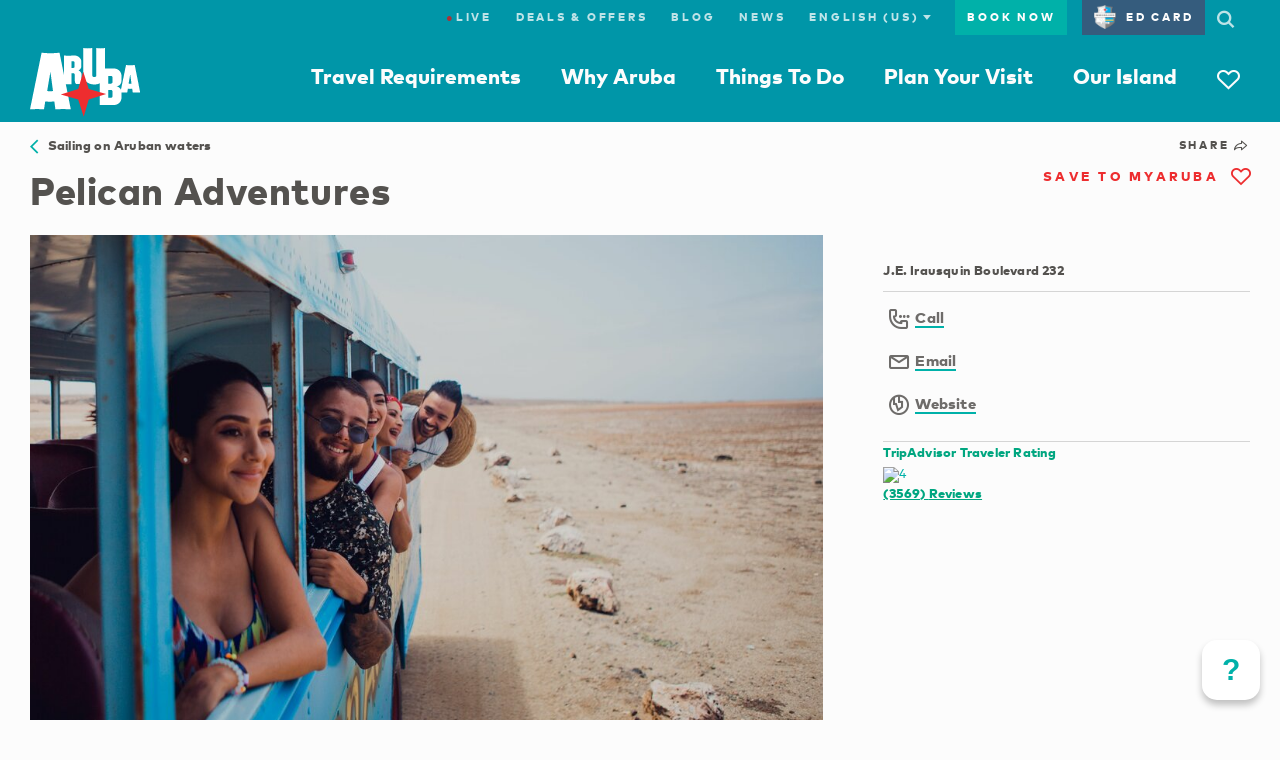

--- FILE ---
content_type: text/html;charset=UTF-8
request_url: https://www.aruba.com/us/explore/pelican-adventures
body_size: 177193
content:
<!DOCTYPE html>

<!--[if lt IE 7]>      <html lang="en-us" class="no-js lt-ie10 lt-ie9 lt-ie8 lt-ie7"> <![endif]-->
<!--[if IE 7]>         <html lang="en-us" class="no-js lt-ie10 lt-ie9 lt-ie8"> <![endif]-->
<!--[if IE 8]>         <html lang="en-us" class="no-js lt-ie10 lt-ie9"> <![endif]-->
<!--[if IE 9]>         <html lang="en-us" class="no-js lt-ie10"> <!<![endif]-->
<!--[if gt IE 9]><!--> <html lang="en-us" class="no-js"> <!--<![endif]-->


  <head>
    <meta charset="utf-8">
    <meta http-equiv="X-UA-Compatible" content="IE=edge,chrome=1">
    <meta name="viewport" content="minimal-ui, width=device-width, initial-scale=1.0, maximum-scale=1.0, user-scalable=no" />
    <meta name="robots" content="index,follow" />
    <meta name="apple-mobile-web-app-capable" content="yes" />
    <meta name="apple-mobile-web-app-status-bar-style" content="black" />
    <meta name="MobileOptimized" content="320" />

    <!-- Favicon -->
    <link rel="apple-touch-icon" sizes="180x180" href="//dq4bh2q7nd2al.cloudfront.net/webfiles/1738149069042/img/ata/favicon/apple-touch-icon.png">
    <link rel="icon" type="image/png" sizes="32x32" href="//dq4bh2q7nd2al.cloudfront.net/webfiles/1738149069042/img/ata/favicon/favicon-32x32.png">
    <link rel="icon" type="image/png" sizes="16x16" href="//dq4bh2q7nd2al.cloudfront.net/webfiles/1738149069042/img/ata/favicon/favicon-16x16.png">
    <link rel="manifest" href="//dq4bh2q7nd2al.cloudfront.net/webfiles/1738149069042/img/ata/favicon/site.webmanifest">
    <link rel="mask-icon" href="//dq4bh2q7nd2al.cloudfront.net/webfiles/1738149069042/img/ata/favicon/safari-pinned-tab.svg" color="#5bbad5">
    <link rel="shortcut icon" href="//dq4bh2q7nd2al.cloudfront.net/webfiles/1738149069042/img/ata/favicon/favicon.ico">
    <meta name="msapplication-TileColor" content="#0096a8">
    <meta name="msapplication-config" content="//dq4bh2q7nd2al.cloudfront.net/webfiles/1738149069042/img/ata/favicon/browserconfig.xml">
    <meta name="theme-color" content="#ffffff">

     	<meta name="pageType" content="explore">

      <!-- Meta SEO -->






<meta property="og:image" content="https://aruba.bynder.com/m/2e99738e04218891/webimage-Pelican-Adventures.jpg"/>
<meta name="twitter:image" content="https://aruba.bynder.com/m/2e99738e04218891/webimage-Pelican-Adventures.jpg"/>
<meta property="og:url" content="https://www.aruba.com/us/explore/pelican-adventures"/>
<meta property="og:type" content="article"/>
<meta property="og:title" content="Pelican Adventure Tours &amp; Watersports"/>
<meta property="og:description" content="‘Pelican Adventures offers a diversified program of water activities and island tours. We&apos;re your flexible island guide.’"/>
<meta name="twitter:card" content="summary"/>
<meta name="twitter:title" content="Pelican Adventure Tours &amp; Watersports"/>
<meta name="twitter:description" content="‘Pelican Adventures offers a diversified program of water activities and island tours. We&apos;re your flexible island guide.’"/>
<title>Pelican Adventure Tours &amp; Watersports</title>
<meta name="description" content="‘Pelican Adventures offers a diversified program of water activities and island tours. We&apos;re your flexible island guide.’"/>
<script type="application/ld+json">
{
  "@context": "https://schema.org",
  "@type": "TouristAttraction",
  "geo": {
    "@type": "GeoCoordinates",
    "latitude": 12.574410396154079,
    "longitude": -70.0459098815918,
    "address": "J.E. Irausquin Boulevard 232"
  },
  "image": "https://aruba.bynder.com/m/2e99738e04218891/webimage-Pelican-Adventures.jpg",
  "address": "J.E. Irausquin Boulevard 232",
  "name": "Pelican Adventures",
  "description": "‘Pelican Adventures offers a diversified program of water activities and island tours. We\u0027re your flexible island guide.’",
  "mainEntityOfPage": {
    "@type": "WebPage",
    "@id": "www.aruba.com/us/explore/pelican-adventures"
  }
}
</script>
      <!-- / Meta SEO -->
        <link rel="canonical" href="https://www.aruba.com/us/explore/pelican-adventures"/>

			<link rel="alternate" hreflang="x-default" href="https://www.aruba.com/us/explore/pelican-adventures" />
			<link rel="alternate" hreflang="de" href="https://www.aruba.com/de/entdecken/pelican-adventures" />
			<link rel="alternate" hreflang="sv" href="https://www.aruba.com/se/utforska/pelican-adventures" />
			<link rel="alternate" hreflang="en-us" href="https://www.aruba.com/us/explore/pelican-adventures" />
			<link rel="alternate" hreflang="pt-br" href="https://www.aruba.com/br/explore/pelican-adventures" />
			<link rel="alternate" hreflang="it" href="https://www.aruba.com/it/esplora/pelican-adventures" />
			<link rel="alternate" hreflang="es" href="https://www.aruba.com/es/explora/pelican-adventures" />
			<link rel="alternate" hreflang="en-gb" href="https://www.aruba.com/uk/explore/pelican-adventures" />
			<link rel="alternate" hreflang="nl" href="https://www.aruba.com/nl/ontdek/pelican-adventures" />

	<!-- Prefetch CSS -->
	<link rel="preload" href="//dq4bh2q7nd2al.cloudfront.net/webfiles/1738149069042/css/ata/core.css" as="style" type="text/css">
	<!-- Prefetch Header/Footer images -->
	<link rel="preload" href="//dq4bh2q7nd2al.cloudfront.net/webfiles/1738149069042/img/ata/aruba_logo.svg" as="image" type="image/svg+xml">
	<link rel="preload" href="//dq4bh2q7nd2al.cloudfront.net/webfiles/1738149069042/img/ata/aruba_star.svg" as="image" type="image/svg+xml">
	<link rel="preload" href="//dq4bh2q7nd2al.cloudfront.net/webfiles/1738149069042/img/ata/color-bars.jpg" as="image" type="image/jpg">
	<!-- Preload -->
	<!-- Prefetch Blocking Fonts -->
	<link rel="preload" href="//dq4bh2q7nd2al.cloudfront.net/webfiles/1738149069042/css/fonts/Icons/Aruba-Icons.woff2" as="font" type="font/woff2" crossorigin>
	<link rel="preload" href="//dq4bh2q7nd2al.cloudfront.net/webfiles/1738149069042/css/fonts/ClearLine/35995C_0_0.woff2" as="font" type="font/woff2" crossorigin>
	<!-- Preconnect -->
	<link rel="preconnect" href="https://aruba.bynder.com">
    <link rel="preconnect" href="https://dq4bh2q7nd2al.cloudfront.net">

    <!-- Load styles before scripts -->
    <link rel="stylesheet" href="//dq4bh2q7nd2al.cloudfront.net/webfiles/1738149069042/css/ata/core.css" type="text/css" />

    <script src="//dq4bh2q7nd2al.cloudfront.net/webfiles/1738149069042/js/ata/vendor/require/require-config.min.js"></script>

    <script>
      (function(){
        require.baseUrl = '//dq4bh2q7nd2al.cloudfront.net/webfiles/1738149069042/js/ata/';
      })();
    </script>
      <script src="//dq4bh2q7nd2al.cloudfront.net/webfiles/1738149069042/js/ata/vendor/require/require.min.js"></script>

      <script type="text/javascript">
          window.ATA = window.ATA || {};
          window.ATA.siteContext = "";
          window.ATA.webfilesBase = "//dq4bh2q7nd2al.cloudfront.net/webfiles/1738149069042";
          window.ATA.locale = "en_US";
          window.ATA.language = "en";
          window.ATA.localePath = "/us";
          window.ATA.documentTheme = "adventure";

          require(['core'], function(){
              // Set language cookie on page load
              window.ATA.checkLanguageCookie();
          });
      </script>



      <!-- Google Tag Manager -->
      <script>
        require(['core'], function(){
          var thisURLPath = window.location.pathname;
          // Grab the last part of the url path
          var thisPageName = thisURLPath.split('/').filter(function(el){ return !!el; }).pop();
          // console.log(thisPageName);
          var gdprAnalytics = window.ATA.getCookie('ATA.gdpr.analytics') == "" ? -1 : window.ATA.getCookie('ATA.gdpr.analytics');
          var gdprTracking = window.ATA.getCookie('ATA.gdpr.tracking') == "" ? -1 : window.ATA.getCookie('ATA.gdpr.tracking');
          var gdprPersonalization = window.ATA.getCookie('ATA.gdpr.personalization') == "" ? -1 : window.ATA.getCookie('ATA.gdpr.personalization');

          dataLayer = [{
            'pageName': thisPageName,
            'urlPath': thisURLPath,
            'gdpr_analytics': gdprAnalytics,
            'gdpr_tracking': gdprTracking,
            'gdpr_personalization': gdprPersonalization
          }];

          (function(w,d,s,l,i){w[l]=w[l]||[];w[l].push({'gtm.start':
              new Date().getTime(),event:'gtm.js'});var f=d.getElementsByTagName(s)[0],
              j=d.createElement(s),dl=l!='dataLayer'?'&l='+l:'';j.async=true;j.src=
              'https://www.googletagmanager.com/gtm.js?id='+i+dl;f.parentNode.insertBefore(j,f);
            })(window,document,'script','dataLayer','GTM-TXFWZNV');
        });
      </script>
      <!-- End Google Tag Manager -->
    <!-- Pinterest tag -->
    <meta name="p:domain_verify" content=9da809b764cf6000350d4fc2a84fe029/>
    <!-- End Pinterest tag -->

<style type="text/css">
/*<![CDATA[*/

                    /* Hide Zoho Desk Button */
#zohohc-asap-web-launcherbox {
  display: none;
}

/* question button */
#questionbutton {
    position: fixed;
    right: 20px;
    bottom: 20px;
    box-shadow: 0 5px 7px 0 rgba(0,0,0,.24);
    border-radius: 15px;
    background-color: #fff;
    text-align: center;
    max-width: 89%;
    font-size: 20px;
    z-index: 1;
    transition: all .5s;
}

#questionbutton.questionbutton-hide {
  display: none;
}

#questionbutton > button {
    font-family: sans-serif;
    text-align: center;
    line-height: 20px;
    cursor: pointer;
    font-size: 30px;
    color: #00b1a9;
    font-weight: 600;
    border: none;
    background-color: transparent;
    padding: 20px;
}

#questionbutton div {
    display: none;
  padding: 20px;
}

#questionbutton div button {
    font-size: 11px;
}

#questionbutton .questionbutton-close {
    color: #6e6c6a;
    position: absolute;
    top: 5px;
    right: 5px;
    border: none;
    background-color: transparent;
    font-size: 2rem;
    cursor: pointer;
}

#questionbutton.questionbutton-open > button {
    display: none;
}

#questionbutton.questionbutton-open > div {
    display: block;
}
                
/*]]>*/
</style>
<style type="text/css">
/*<![CDATA[*/

                    #mn-guidegeek-widget {
  visibility: hidden;
}
                
/*]]>*/
</style>
<style type="text/css">
/*<![CDATA[*/

                    #mas-question-section {
  display: none;
}

.mas-question {
  max-width: 450px;
  text-align: right;
  margin: 0 auto;
}

.mas-question div {
    background-color: #d5ffc5;
    font-size: 2.1rem;
    line-height: normal;
    padding: 15px 45px 20px 20px;
    border-radius: 15px 0 15px 15px;
    position: relative;
    margin-right: 15px;
    margin-bottom: 10px;
    filter: drop-shadow(0px 2px 0px #e9e9e9);
    display: block;
    text-align: left;
}

.mas-question div:before {
	display: block;
	content: "";
	position: absolute;
	top: 0;
	right: -14px;
	border-style: solid;
	border-width: 15px 15px 0 0;
	border-color: #d5ffc5 transparent transparent transparent;
}

.mas-question div:after {
    content: "";
    width: 30px;
    height: 21px;
    position: absolute;
    bottom: 15px;
    right: 15px;
    background-image: url('data:image/svg+xml;utf8,<svg xmlns="http://www.w3.org/2000/svg" width="30" height="21" viewBox="0 0 8.25 5.23"><path d="M 1.97,4.08 C 3.06667,2.72 4.16333,1.36 5.26,0 5.45667,0.16 5.65333,0.32 5.85,0.48 4.58,2.06333 3.31,3.64667 2.04,5.23 1.36,4.55 0.68,3.87 0,3.19 0.18,3.01 0.36,2.83 0.54,2.65 1.01667,3.12667 1.49333,3.60333 1.97,4.08 Z" style="fill:%238dae8e;stroke-width:1" /><path d="M 3.45,4.23 C 3.63,4.05 3.81,3.87 3.99,3.69 4.12,3.82 4.25,3.95 4.38,4.08 5.47333,2.72 6.56667,1.36 7.6600001,0 c 0.19667,0.16 0.39333,0.32 0.59,0.48 C 6.98,2.06333 5.71,3.64667 4.44,5.23 4.11,4.89667 3.78,4.56333 3.45,4.23 Z" style="fill:%238dae8e;stroke-width:1" /></svg>');
}
                
/*]]>*/
</style>
<style type="text/css">
/*<![CDATA[*/

                    #myaruba-cta-inline {
  display: none;
  clear: both;
}

body.myaruba-cta-enabled #myaruba-cta-inline {
  display: block;
}

#myaruba-svg {
  width: 140px;
  user-select: none;
  display: inline-block;
  vertical-align: top;
  opacity: 0;
  animation: fadeInFromNone 1s ease-in-out;
}

body.myaruba-cta-enabled #myaruba-svg {
  opacity: 1;
}

#myaruba-svg a {
  text-decoration: none;
}

@media (min-width: 768px) {
  #myaruba-cta-inline {
    height: 0;
    overflow: hidden;
    padding: 0;
  }

  #myaruba-svg {
    position: fixed;
    left: 10px;
    z-index: 2;
    margin-bottom: -50px;
    display: block;
    bottom: 60px;
  }
}

@media (min-width: 1550px) {
  body.myaruba-cta-enabled #myaruba-svg {
    bottom: 45%;
  }
}


@keyframes fadeInFromNone {
    0% {
        display: none;
        opacity: 0;
    }

    1% {
        display: block;
        opacity: 0;
    }

    100% {
        display: block;
        opacity: 1;
    }
}
                
/*]]>*/
</style>
<link rel="stylesheet" href="//dq4bh2q7nd2al.cloudfront.net/webfiles/1738149069042/css/ata/templates/components/decorative-text/decorative-text.css" type="text/css"/>
<style type="text/css">
/*<![CDATA[*/

                    /* --- ANCHOR --- */

.tae-hotel-anchor,
.tae-hotel-anchor + section {
	display: none;
}



/* --- FEATURED --- */

div.l-grid .tae-featured.l-col.l-col-4.l-col-sm-12 {
	display: none;
	text-align: center;
	background-color: #0096a8;
	color: #f6f6f6;
	padding-bottom: 30px;
	margin-bottom: 30px;
}

div.l-grid  .tae-featured.l-col.l-col-4.l-col-sm-12 div {
	background-color: #0096a8;
	padding: 0 30px 30px;
}

div.l-grid .tae-featured.l-col.l-col-4.l-col-sm-12 img {
	padding: 30px 0 20px;
}

div.l-grid .tae-featured.l-col.l-col-4.l-col-sm-12 a {
	font-family: MarkHeavy,Arial,sans-serif;
	font-size: 13px;
	line-height: 1.5;
	letter-spacing: .25em;
	text-decoration: none;
	display: inline-block;
	text-align: center;
	text-transform: uppercase;
	vertical-align: middle;
	-webkit-user-select: none;
	-ms-user-select: none;
	user-select: none;
	border: 2px solid transparent;
	padding: 0.7em 3em;
	border-radius: 0;
	transition: all .2s ease-in-out;
	cursor: pointer;
	margin-top: 0;
	color: #fcfcfc;
	border-color: #fcfcfc;
	background: transparent;
}

div.l-grid .tae-featured.l-col.l-col-4.l-col-sm-12 a:hover,
div.l-grid .tae-featured.l-col.l-col-4.l-col-sm-12 a:active {
	background: #fcfcfc;
	border-color: #fcfcfc;
	color: #6e6c6a;
}

div.l-grid .tae-featured.l-col.l-col-4.l-col-sm-12 a:focus {
	outline: 0;
	box-shadow: 0 0 0 2px #fcfcfc;
}

div.l-grid .tae-featured.l-col.l-col-8.l-col--flushb.l-col-sm-12.u-mb-6 {
	width: 58.33333%;
}
@media (max-width: 767px) {
	div.l-grid .tae-featured.l-col.l-col-8.l-col--flushb.l-col-sm-12.u-mb-6 {
		width: 100%;
	}
}
                
/*]]>*/
</style>
<style type="text/css">
/*<![CDATA[*/

                    /* Removed functionality */
a.link--plain.t-kicker1.u-mr-1,
.Itinerary-content [data-my-aruba],
body.myArubaPlanner .Itinerary-info [data-my-aruba] {
	visibility: hidden;
}


/* Show/hide new functionality */
[data-my-aruba],
.icon-heart,
[data-my-aruba-count]::after,
span.t-kicker1.t-red,
.MainNav-mb-heart {
	visibility: hidden;
}

body.myArubaPlanner [data-my-aruba],
body.myArubaPlanner .icon-heart,
body.myArubaPlanner [data-my-aruba-count]::after,
body.myArubaPlanner span.t-kicker1.t-red,
body.myArubaPlanner .MainNav-mb-heart {
	visibility: visible;
}
                
/*]]>*/
</style>
<script type="text/javascript">
//<![CDATA[

        window.ATA = window.ATA || {};
        window.ATA.resourceBundle = window.ATA.resourceBundle || {};
        window.ATA.resourceBundle['link.details'] = "Details";
    
//]]>
</script>
<link rel="stylesheet" href="//dq4bh2q7nd2al.cloudfront.net/webfiles/1738149069042/css/ata/templates/pdp/pdp.css" type="text/css"/>
  </head>


  <body class="hasNav--noOverlay">
    <!-- Google Tag Manager (noscript) -->
      <noscript>
          <iframe src="https://www.googletagmanager.com/ns.html?id=GTM-TXFWZNV" height="0" width="0" style="display:none;visibility:hidden"></iframe>
      </noscript>
      <!-- End Google Tag Manager (noscript) -->









            <a id="top" name="top"></a>










    <style> .u-fill-grey-xlight.u-py-8.nocontent, html[lang=sv] .MainNav .MainNav-Item:nth-of-type(4) .l-col.l-col-5.u-hide--md, html[lang=es] .MainNav .MainNav-Item:nth-of-type(4) .l-col.l-col-5.u-hide--md, html[lang=pt-br] .MainNav .MainNav-Item:nth-of-type(4) .l-col.l-col-5.u-hide--md, html[lang=en-us] .MainNav .MainNav-Item:nth-of-type(4) .l-col.l-col-5.u-hide--md, html[lang=de] .MainNav .MainNav-Item:nth-of-type(4) .l-col.l-col-5.u-hide--md { 	display: none; }  </style>











    <script type="text/javascript">  ( 	document.location.pathname.startsWith("/us/deal-or-offer/") 	|| document.location.pathname.startsWith("/es/ofertas-y-promociones/") ) && document.querySelector('body').classList.add('deal-hero-workaround');  </script> <style>  @media (min-width: 320px) and (max-width: 9999px) { 	.deal-hero-workaround .l-col-8 .Hero { 		height: auto; 	} }  .deal-hero-workaround .l-col-8 .Hero { 	min-height: auto; }  </style>




















    <style>  body.tae-hotels .Hero + script + div.l-grid section .l-col.l-col-4.l-col-sm-12 { 	display: none; }    /* --- HERO --- */  body.tae-hotels .Hero { 	margin-bottom: 0; }  body.tae-hotels .Hero-content { 	padding: 4rem 2.5rem 4rem; } 	 @media (min-width: 768px) and (max-width: 9999px) { 	body.tae-hotels .Hero-content { 		padding: 11rem 2.5rem 11rem; 	} }  body.tae-hotels .Hero-content h1 { 	display: none; }	  body.tae-hotels .Hero .Hero-content img { 	max-width: 600px; }  @media (max-width: 767px) { 	body.tae-hotels .Hero .Hero-content img { 		width: 70%; 	} }  </style>  <script type="text/javascript">  if (document.location.href.includes('hotels-and-resorts')) { 	document.querySelector('body').classList.add('tae-hotels'); }  </script>






























<nav class="TopNav TopNav--transparent nocontent">
    <nav class="UtilNav u-hide--md">
        <div class="l-grid">
            <ul class="UtilNav-List">

                                 <li class="UtilNav-Item">
                                    <a class="trk" href="/us/live-webcams-and-channels" data-trk="live"><span style="color:#F00;">●</span>Live</a>
                                </li>

                <li class="UtilNav-Item">
                    <a class="trk" href="/us/deal-or-offer" data-trk="dealOffers">Deals & Offers</a>
                </li>
                <li class="UtilNav-Item">
                    <a class="trk" href="/us/blog" data-trk="blog">Blog</a>
                </li>
                <li class="UtilNav-Item">
                    <a class="trk" href="/us/news" data-trk="forum">News</a>
                </li>
                <li class="UtilNav-Item UtilNav-Item--hasDropdown">
                    <form id="langPicker" class="form LanguageForm LanguageForm--desktop">
                        <div class="form-group">
                            <select>
                                <option value="nl">Nederlands</option>
                                <option value="it">Italiano</option>
                                <option value="us">English (US)</option>
                                <option value="br">Português</option>
                                <option value="uk">English (UK)</option>
                                <option value="es">Español</option>
                                <option value="de">Deutsch</option>
                                <option value="se">Svenska</option>
                            </select>
                            <i class="icon-expand"></i>
                        </div>
                    </form>
                </li>
                <li class="UtilNav-Item UtilNav-Item--isButton">
                    <a class="trk" href="/us/book-your-stay" data-trk="bookNow" target="_blank">Book Now</a>
                </li>
                <li class="UtilNav-Item UtilNav-Item--isIcon">
                    <a class="UtilNav-SearchToggle trk-nav-search" href="#"><i class="icon-search"></i></a>
                </li>
            </ul>
            <form class="form trk" id="SearchForm" data-trk="searchForm" action="/us/search">
                <div class="form-group">
                    <input id="q" name="q" class="form-control" type="text" placeholder="Search aruba.com"/>
                    <button class="btn btn-primary btn-small">Go</button>
                    <a href="#" class="UtilNav-SearchToggle"><i class="icon-close"></i></a>
                </div>
            </form>
        </div>
    </nav>

    <nav class="MainNav">
        <div class="l-grid">
            <div class="MainNav-wrap">
                <a class="MainNav-mb-ctrl MainNav-mb-hamburger"
                   href="/us">
                    <i class="icon-hamburger icon--small"></i>
                    <i class="icon-close icon--small"></i>
                </a>
                <a href="/us" class="MainNav-Logo">
                    <img class="Logo-Full" src="//dq4bh2q7nd2al.cloudfront.net/webfiles/1738149069042/img/ata/aruba_logo.svg" alt="Aruba"/>
                    <img class="Logo-Star" src="//dq4bh2q7nd2al.cloudfront.net/webfiles/1738149069042/img/ata/aruba_star.svg" alt="Aruba"/>
                </a>

                <a class="MainNav-mb-ctrl MainNav-mb-heart trk" href="https://aruba.visitwidget.com/?locale=en-us" data-trk="myAruba" data-my-aruba-count="">
                    <i class="icon-heart icon--small"></i>
                </a>

                <ul class="MainNav-List">
                    <li class="MainNav-Item MainNav-Item--hasSub" data-nav-item="WhyAruba">
                        <a class="trk" href="/us/why-aruba" data-nav-trigger="WhyAruba" data-trk="whyArubaOpen">Why Aruba</a>
                        <div class="MainNav-SubNav">
                            <div class="l-grid">
                                <div class="l-row">
                                    <a class="MainNav-close" href="#" data-nav-close><i class="icon-close"></i></a>
                                    <div class="l-col l-col-3 l-col-md-12">
                                        <ul class="NavLinkList">
                                            <li><a class="trk" href="/us/why-aruba" data-trk="whyAruba">Why Aruba</a></li>
                                            <li><a class="trk" href="/us/why-aruba/adventure" data-trk="adventure">Adventure</a></li>
                                            <li><a class="trk" href="/us/why-aruba/romance" data-trk="romance">Romance</a></li>
                                            <li><a class="trk" href="/us/why-aruba/culture" data-trk="culture">Culture</a></li>
                                            <li><a class="trk" href="/us/why-aruba/wellness" data-trk="wellness">Wellness</a></li>
                                            <li><a class="trk" href="/us/why-aruba/eat-and-drink" data-trk="eatDrink">Eat & Drink</a></li>
                                            <li><a class="trk" href="/us/why-aruba/families" data-trk="families">Families</a></li>
                                            <li><a class="trk" href="/us/weddings" data-trk="weddings">Weddings</a></li>
                                        </ul>
                                    </div>
                                    <div class="l-col l-col-4 u-hide--md">
                                        <h4 class="t-white">Aruba - Happiness that stays with you.</h4>
                                        <p class="t-white">A trip to sunny Aruba will leave you relaxed and refreshed for your journey home</p>
                                        <a href="/us/the-aruba-effect" class="link link--reversed">Discover Aruba</a>
                                    </div>
                                    <div class="l-col l-col-5 u-hide--md">
                                        <h4 class="t-white u-mb-2">Feel the Aruba Effect</h4>
                                        <a href="#" rel="nofollow" data-modal-open="" data-modal-target="whyArubaVideo">
                                            <figure class="MainNav-video-thumbnail u-aspect-16x9 u-bg-cover lazyload lazyfade" data-bg="https://d3cy9zhslanhfa.cloudfront.net/media/F454DD94-244A-415F-B12550305C29D19F/BEAF74F5-26B0-40EC-8D29EE82C8B7A8F4/webimage-68F1F49E-D876-4AF0-8CE04FEC4A930C42.jpg">
                                                <i class="icon-play icon--medium u-aspect-content u-aspect-content-center"></i>
                                            </figure>
                                        </a>
                                    </div>
                                </div>
                            </div>
                        </div>
                    </li>
                    <li class="MainNav-Item MainNav-Item--hasSub" data-nav-item="ThingsToDo">
                        <a class="trk" href="/us/things-to-do" data-nav-trigger="ThingsToDo" data-trk="thingsToDoOpen">Things To Do</a>
                        <div class="MainNav-SubNav">
                            <div class="l-grid">
                                <div class="l-row">
                                    <a class="MainNav-close" href="#" data-nav-close><i class="icon-close"></i></a>
                                    <div class="l-col l-col-3 l-col-md-12">
                                        <ul class="NavLinkList">
                                            <li><a class="trk" href="/us/things-to-do" data-trk="thingsToDo">Things To Do</a></li>
                                            <li><a class="trk" href="/us/things-to-do/beaches-and-coves" data-trk="beachesCoves">Beaches & coves</a></li>
                                            <li><a class="trk" href="/us/things-to-do/on-the-water" data-trk="onTheWater">On the water</a></li>
                                            <li><a class="trk" href="/us/things-to-do/natural-wonders" data-trk="naturalWonders">Natural Wonders</a></li>
                                            <li><a class="trk" href="/us/things-to-do/dining" data-trk="dining">Dining</a></li>
                                            <li><a class="trk" href="/us/things-to-do/nightlife" data-trk="nightlife">Nightlife</a></li>
                                            <li><a class="trk" href="/us/things-to-do/arts-and-culture" data-trk="artsCulture">Arts & Culture</a></li>
                                            <li><a class="trk" href="/us/things-to-do/sightseeing-and-tours" data-trk="sightSeeingTours">Sightseeing & Tours</a></li>
                                            <li><a class="trk" href="/us/things-to-do/shopping" data-trk="shopping">Shopping</a></li>
                                            <li><a class="trk" href="/us/things-to-do/wellbeing" data-trk="wellbeing">Wellbeing</a></li>
                                            <li><a class="trk" href="/us/things-to-do/sports-and-golf" data-trk="sportsGolf">Sports & Golf</a></li>
                                            <li><a class="trk" href="/us/calendar" data-trk="calendar">Calendar of events</a></li>
                                            <li><a class="trk" href="/us/things-to-do/itineraries" data-trk="itineraries">Itineraries</a></li>
                                        </ul>
                                    </div>
                                    <div class="l-col l-col-4 u-hide--md">
                                        <h4 class="t-white">Deals & Offers</h4>
                                        <p class="t-white">Aruba offers the best vacation deals in the Caribbean. Check out today's top travel deals on accommodations, dining, entertainment, and more!</p>
                                        <a href="/us/deal-or-offer" class="link link--reversed">See all deals & offers</a>
                                    </div>
                                    <div class="l-col l-col-5 u-hide--md">
                                        <h4 class="t-white u-mb-2">Deaxo's Local Shortcut</h4>
                                        <a href="#" rel="nofollow" data-modal-open="" data-modal-target="thingsToDoVideo">
                                            <figure class="MainNav-video-thumbnail u-aspect-16x9 u-bg-cover lazyload lazyfade" data-bg="https://aruba.bynder.com/m/5200e69a4917cd65/webimage-Local-Shortcut-to-Happiness-Adventure.jpg">
                                                <i class="icon-play icon--medium u-aspect-content u-aspect-content-center"></i>
                                            </figure>
                                        </a>
                                    </div>
                                </div>
                            </div>
                        </div>
                    </li>
                    <li class="MainNav-Item MainNav-Item--hasSub" data-nav-item="PlanYourVisit">
                        <a class="trk" href="/us/plan-your-visit" data-nav-trigger="PlanYourVisit" data-trk="planYourVisitOpen">Plan Your Visit</a>
                        <div class="MainNav-SubNav">
                            <div class="l-grid">
                                <div class="l-row">
                                    <a class="MainNav-close" href="#" data-nav-close><i class="icon-close"></i></a>
                                    <div class="l-col l-col-3 l-col-md-12">
                                        <ul class="NavLinkList">
                                            <li><a class="trk" href="/us/plan-your-visit" data-trk="planYourVisit">Plan Your Visit</a></li>
                                            <li><a class="trk" href="/us/plan-your-visit/hotels-and-resorts" data-trk="hotelsResorts">Hotels & Resorts</a></li>
                                            <li><a class="trk" href="/us/plan-your-visit/vacation-rental" data-trk="vacationRentals">Vacation Rentals</a></li>
                                            <li><a class="trk" href="/us/plan-your-visit/timeshares" data-trk="timeshares">Timeshares</a></li>
                                            <li><a class="trk" href="/us/plan-your-visit/all-inclusive" data-trk="allInclusive">All-inclusive</a></li>
                                            <li><hr class="divider--thick u-my-2"/></li>
                                            <li><a class="trk" href="/us/plan-your-visit/getting-to-aruba" data-trk="gettingToAruba">Getting to Aruba</a></li>
                                            <li><a class="trk" href="/us/plan-your-visit/getting-around-aruba" data-trk="gettingAroundAruba">Getting around Aruba</a></li>
                                            <li><a class="trk" href="/us/aruba-by-cruise" data-trk="arubaByCruise">Aruba by cruise</a></li>
                                            <li><a class="trk" href="/us/plan-your-visit/aruba-vacations" data-trk="arubaVacations">Aruba vacations</a></li>
                                            <li><a class="trk" href="/us/plan-your-visit/tips-for-visitors" data-trk="tipsForVisitors">Tips for visitors</a></li>
                                            <li><a class="trk" href="/us/plan-your-visit/guest-services" data-trk="guestServices">Guest Services</a></li>
                                        </ul>
                                    </div>
                                    <div class="l-col l-col-4 u-hide--md">
                                        <h4 class="t-white">Deals & offers</h4>
                                        <p class="t-white">Want to visit the best vacation destination of the Carribean? Go to Aruba.com's Travel Guide and prepare your trip to the One Happy Island!</p>
                                        <a href="/us/deal-or-offer" class="link link--reversed">See all deals & offers</a>
                                    </div>
                                    <div class="l-col l-col-5 u-hide--md">
											<h4 class="t-white">Book a trip</h4>



<div class="Tabs" data-tab-group="NavBookingWidget">
    <a href="#" class="Tabs-link Tabs-link--left Tabs-link--hidden" data-tab-pagin="prev">
        <i class="icon-arrow-left"></i>
    </a>
    <a href="#" class="Tabs-link Tabs-link--right  Tabs-link--hidden" data-tab-pagin="next">
        <i class="icon-arrow-right"></i>
    </a>
    <div class="Tabs-wrap">
        <div class="Tabs-indicator"></div>
        <ul class="Tabs-list">
            <li class="Tabs-tab Tabs-tab--active" data-tab="1">
                <a href="#" data-tab-trigger="1">Rooms</a>
            </li>
            <li class="Tabs-tab" data-tab="2">
                <a href="#" data-tab-trigger="2">Flights</a>
            </li>
            <li class="Tabs-tab" data-tab="3">
                <a href="#" data-tab-trigger="3">Activities</a>
            </li>
        </ul>
    </div>
</div>
<div class="Stage" data-stage="NavBookingWidget">
    <article class="Stage-scene Stage-scene--active" data-stage-scene="1">
        <form class="form form--dark booking--jackrabbit" method="get" action="https://aruba.bookdirect.net/#/lodgings?">
            <input type="hidden" name="booking" value="lodgings">
            <div class="l-row">
                <div class="l-col l-col-6 l-col-sm-12 l-col--flushb">
                    <div class="form-group form-group--ghost form-group--date">
                        <input id="nav_form1_one" class="form-control" type="text" name="checkin" data-datepicker="" data-datesibling="nav_form1_two" data-datetype="pre" placeholder="Check-in" aria-label="Use the arrow keys to pick a date">
                        <label for="nav_form1_one" class="form-control-label">Check-in</label>
                    </div>
                </div>
                <div class="l-col l-col-6 l-col-sm-12 l-col--flushb">
                    <div class="form-group form-group--ghost form-group--date">
                        <input id="nav_form1_two" class="form-control" type="text" name="checkout" data-datepicker="" data-datesibling="nav_form1_one" data-datetype="post" placeholder="Check-out" aria-label="Use the arrow keys to pick a date">
                        <label for="nav_form1_two" class="form-control-label">Check-out</label>
                    </div>
                </div>
                <div class="l-col l-col-12 l-col-sm-12">
                    <div class="form-group form-group--ghost">
                        <button class="btn btn-primary">Search</button>
                    </div>
                </div>
            </div>
        </form>
    </article>
    <article class="Stage-scene" data-stage-scene="2">
        <form class="form form--dark booking--jackrabbit" method="get" action="https://aruba.bookdirect.net/#/flights?">
            <input type="hidden" name="campaign" value="test">
            <div class="l-row">
                <div class="l-col l-col-6 l-col--flushb l-col-sm-12">
                    <div class="form-group form-group--ghost form-group--date">
                        <input id="nav_form2_one" class="form-control" type="text" name="checkin" data-datepicker="" data-datesibling="nav_form2_two" data-datetype="pre" placeholder="Depart" aria-label="Use the arrow keys to pick a date">
                        <label for="nav_form2_one" class="form-control-label">Depart</label>
                    </div>
                </div>
                <div class="l-col l-col-6 l-col--flushb l-col-sm-12">
                    <div class="form-group form-group--ghost form-group--date">
                        <input id="nav_form2_two" class="form-control" type="text" name="checkout" data-datepicker="" data-datesibling="nav_form2_one" data-datetype="post" placeholder="Return" aria-label="Use the arrow keys to pick a date">
                        <label for="nav_form2_two" class="form-control-label">Return</label>
                    </div>
                </div>
                <div class="l-col l-col-6 l-col--flushb l-col-sm-12">
                    <div class="form-group form-group--select">
                        <select id="form2_three" class="form-control" name='flights_adults'>
                            <option data-select-none="" disabled="" selected="" value="">Select</option>
                            <option value="1">1 Adult</option>
                            <option value="2">2 Adults</option>
                            <option value="3">3 Adults</option>
                            <option value="4">4 Adults</option>
                            <option value="5">5 Adults</option>
                            <option value="6">6 Adults</option>
                            <option value="7">7 Adults</option>
                            <option value="8">8 Adults</option>
                            <option value="9">9 Adults</option>
                        </select>
                        <label class="form-control-label">Passengers</label>
                    </div>
                </div>
                <div class="l-col l-col-6 l-col-sm-12 l-col--flushb">
                    <div class="form-group form-group--ghost">
                        <input id="flights-airport" class="form-control" type="text" name="airport_fragment" placeholder="Origin City or Airport" aria-label="Use the arrow keys to pick a date">
                        <label for="flights-airport" class="form-control-label">Origin City or Airport</label>
                    </div>
                </div>
                <div class="l-col l-col-12 l-col-sm-12">
                    <div class="form-group form-group--ghost">
                        <button class="btn btn-primary">Search</button>
                    </div>
                </div>
            </div>
        </form>
    </article>
    <article class="Stage-scene" data-stage-scene="3">
        <form class="form form--dark booking--jackrabbit" method="get" action="https://aruba.bookdirect.net/#/activities?">
            <div class="l-row">
                <div class="l-col l-col-6 l-col-sm-12 l-col--flushb">
                    <div class="form-group form-group--ghost form-group--date">
                        <input id="nav_form3_one" class="form-control" type="text" name="checkin" data-datepicker="" data-datesibling="nav_form3_two" data-datetype="pre" placeholder="A Date Picker" aria-label="Use the arrow keys to pick a date">
                        <label for="nav_form3_one" class="form-control-label">Arrival</label>
                    </div>
                </div>
                <div class="l-col l-col-6 l-col-sm-12 l-col--flushb">
                    <div class="form-group form-group--ghost form-group--date">
                        <input id="nav_form3_two" class="form-control" type="text" name="checkout" data-datepicker="" data-datesibling="nav_form3_one" data-datetype="post"  placeholder="A Date Picker" aria-label="Use the arrow keys to pick a date">
                        <label for="nav_form3_two" class="form-control-label">Departure</label>
                    </div>
                </div>
                <div class="l-col l-col-12 l-col-sm-12">
                    <div class="form-group form-group--ghost">
                        <button class="btn btn-primary">Search</button>
                    </div>
                </div>
            </div>
        </form>
    </article>
</div>
                                    </div>
                                </div>
                            </div>
                        </div>
                    </li>
                    <li class="MainNav-Item MainNav-Item--hasSub" data-nav-item="OurIsland">
                        <a class="trk" href="/us/our-island" data-nav-trigger="OurIsland" data-trk="ourIslandOpen">Our Island</a>
                        <div class="MainNav-SubNav">
                            <div class="l-grid">
                                <div class="l-row">
                                    <a class="MainNav-close" href="#" data-nav-close><i class="icon-close"></i></a>
                                    <div class="l-col l-col-3 l-col-md-12">
                                        <ul class="NavLinkList">
                                            <li><a class="trk" href="/us/our-island" data-trk="ourIsland">Our Island</a></li>
                                            <li><a class="trk" href="/us/our-island/history-and-culture" data-trk="historyCulture">History & culture</a></li>
                                            <li><a class="trk" href="/us/our-island/island-facts" data-trk="islandFacts">Island facts</a></li>
                                            <li><a class="trk" href="/us/our-island/regions" data-trk="regions">Regions</a></li>
                                            <li><a class="trk" href="/us/our-island#Aruba360Map" data-trk="360map">360 map</a></li>
                                        </ul>
                                    </div>
                                    <div class="l-col l-col-4 u-hide--md">
                                        <h4 class="t-white u-mb-2">One Happy Island</h4>
                                        <p class="t-lead2 t-white">70 square miles of happiness</p>
                                        <p class="t-white">Our tiny island gem is nestled in the warm southern Caribbean with nearly 100 different nationalities happily living together. We welcome all visitors with sunny smiles and a warm embrace.</p>
                                        <a href="/us/local-stories-travel-guide" class="link link--reversed">Meet Our Locals</a>
                                    </div>
                                    <div class="l-col l-col-5 u-hide--md">
                                        <h4 class="t-white u-mb-2">An Introduction to Aruba</h4>
                                        <a href="#" rel="nofollow" data-modal-open="" data-modal-target="ourIslandVideo">
                                            <figure class="MainNav-video-thumbnail u-aspect-16x9 u-bg-cover lazyload lazyfade" data-bg="https://aruba.bynder.com/m/0742106021931573/webimage-Local-Shortcut-to-Happiness-Culture.jpg">
                                                <i class="icon-play icon--medium u-aspect-content u-aspect-content-center"></i>
                                            </figure>
                                        </a>
                                    </div>
                                </div>
                            </div>
                        </div>
                    </li>
                    <li class="MainNav-Item MainNav-Item--isIcon u-hide--md tooltip tooltip--myAruba">
                        <a href="https://aruba.visitwidget.com/?locale=en-us" onclick="" data-my-aruba-count=""><i class="icon-heart"></i></a>
                        <div class="tooltip-content">
                            <div class="tooltip-header t-right">
                                <a class="link--plain t-grey-light u-mt-2"><i class="icon-close"></i></a>
                                <h3 class="tooltip-title t-center u-pt-1">
                                    You saved your first item
                                </h3>
                            </div>
                            <div class="tooltip-body u-py-1">
                                <p class="u-pb-1">To share or access this list from other devices, <a class="t-grey-base" href="https://aruba.visitwidget.com/?locale=en-us">create a MyAruba login</a>.</p>
                            </div>
                        </div>
                    </li>
                    <!-- Ye Old Mobile Links -->
                    <li class="MainNav-Item MainNav-Item--mobile">
                        <a class="MainNav-MobileBook trk" href="/us/book-your-stay" data-trk="bookNow">Book Now</a>
                    </li>





                    <li class="MainNav-Item MainNav-Item--mobile">
                                            <a class="trk " href="/us/live-webcams-and-channels" data-trk="liveLink"> <span style="color:#F00;">●</span> Live</a>
                    </li>
                    <li class="MainNav-Item MainNav-Item--mobile">
                        <a class="trk" href="/us/deal-or-offer" data-trk="dealsOffers">Deals & Offers</a>
                    </li>
                    <li class="MainNav-Item MainNav-Item--mobile">
                        <a class="trk" href="/us/blog" data-trk="blog">Blog</a>
                    </li>
                    <li class="MainNav-Item MainNav-Item--mobile">
                        <a class="trk" href="/us/news" data-trk="forum">News</a>
                    </li>
                    <li class="MainNav-Item MainNav-Item--mobile">
                        <form class="form LanguageForm LanguageForm--mobile">
                            <div class="form-group">
                                <select>
                                    <option value="nl">Nederlands</option>
                                    <option value="it">Italiano</option>
                                    <option value="us">English (US)</option>
                                    <option value="br">Português</option>
                                    <option value="uk">English (UK)</option>
                                    <option value="es">Español</option>
                                    <option value="de">Deutsch</option>
                                    <option value="se">Svenska</option>
                                </select>
                                <i class="icon-expand"></i>
                            </div>
                        </form>
                    </li>
                    <li class="MainNav-Item MainNav-Item--mobile">
                        <form class="MainNav-MobileSearch trk" data-trk="searchForm" action="/us/search">
                            <input id="q" name="q" type="text" placeholder="Search aruba.com">
                            <button class="btn--plain"><i class="icon-search icon--small"></i></button>
                        </form>
                    </li>
                </ul>
            </div>
        </div>
    </nav>
</nav>

<div id="language-not-found-modal" class="modal modal--language is-visible" data-modal-id="Language-Modal"
     aria-hidden="false">
    <div class="modal-dialog" role="document">
        <div class="modal-content">
            <div class="modal-header">
                <h5 class="modal-title">Page not translated</h5>
                <button type="button" class="close" data-dismiss="modal"
                        aria-label="Close">
                    <span aria-hidden="true">&times;</span>
                </button>
            </div>
            <div class="modal-body">
                <p>The exact page you are looking for has not been translated.
                </p>
            </div>
            <div class="modal-footer">
                <button type="button" id="homepageBtn" class="btn btn-sm btn-primary">Continue anyway
                </button>
                <button type="button" id="stayBtn" class="btn btn-sm btn-secondary">Stay on this page
                </button>
            </div>
        </div>
    </div>
</div>

<!-- cookie policy popup -->

    <div class="CookieComponent" data-nosnippet>
        <div class="site-overlay u-hide"></div>
        <div class="CookiePopup form u-fill-grey-xlight u-hide" data-cookie-optin="">
            <div class="u-py-2 u-px-2">
                
                <p><button class="btn btn-primary u-mt-1 btn--expanded">Confirm Selection</button></p>
                <p>This site uses cookies. Some are essential while others improve your browsing experience and allow us to advertise. For more info visit the <a href="/us/privacy-policy">privacy policy</a> page.</p>
                <fieldset class="form-group form-group--checkbox">
                    <p class="t-kicker1  u-mb-1"><small>Allow inessential cookies for:</small></p>
                    <div class="checkbox">
                        <label class="checkbox-label">
                            <input type="checkbox" value="analytics" checked="checked">
                            <span class="checkbox-box">&nbsp;</span>
                            <span class="checkbox-text">Analytics (site-wide)</span>
                        </label>
                    </div>
                    <div class="checkbox">
                        <label class="checkbox-label">
                            <input type="checkbox" value="tracking">
                            <span class="checkbox-box">&nbsp;</span>
                            <span class="checkbox-text">Advertisement (internet-wide)</span>
                        </label>
                    </div>
                    <div class="checkbox">
                        <label class="checkbox-label">
                            <input type="checkbox" value="personalization">
                            <span class="checkbox-box">&nbsp;</span>
                            <span class="checkbox-text">Personalization (site-wide)</span>
                        </label>
                    </div>
                </fieldset>
                <p class="u-hide u-mt-1" data-cookie-confirmation="">Your preferences have been updated.</p>
            </div>
        </div>
    </div>



























    <div class="l-grid">
        <section>
            <div class="l-row">
                <div class="l-col l-col-8 l-col-sm-12 l-col--flushb">
                    <div data-mh="sharing" class="u-mb-2">
                        <div class="u-pt-1 u-mb-2">
                            <a class="link--plain h5" href="/us/things-to-do/on-the-water/sailing"><i class="icon-arrow-left t-teal"></i>
                                &nbsp; Sailing on Aruban waters</a>
                            <h1 class="u-my-1">Pelican Adventures</h1>
                        </div>
                    </div>
<!-- gallery -->
<div data-gallery="gallery1">
    <div class="slider slider--gallery slider1" data-slider='{"asNavFor":".slider2","centerMode":false,"slidesToShow":1,"slidesToScroll":1, "arrows":false, "dots":false, "responsive":[{"breakpoint": 768, "settings":{"arrows":false,"dots": true}}]}'>
                    <div data-modal-open="" data-modal-target="gallery1">
                <div class="u-aspect-3x2 gallery-big-img">
                    <div class="u-aspect-content lazyload lazypreload u-bg-centerCenter u-bg-cover">
<picture><source data-srcset="https://aruba.bynder.com/m/2e99738e04218891/fullscreen_horizontal_rectangle_retina-Pelican-Adventures.jpg 3840w, https://aruba.bynder.com/m/2e99738e04218891/desktop_horizontal_rectangle_retina-Pelican-Adventures.jpg 2560w, https://aruba.bynder.com/m/2e99738e04218891/tablet_landscape_horizontal_rectangle_retina-Pelican-Adventures.jpg 2048w, https://aruba.bynder.com/m/2e99738e04218891/fullscreen_horizontal_rectangle-Pelican-Adventures.jpg 1920w, https://aruba.bynder.com/m/2e99738e04218891/tablet_portrait_horizontal_rectangle_retina-Pelican-Adventures.jpg 1536w, https://aruba.bynder.com/m/2e99738e04218891/desktop_horizontal_rectangle-Pelican-Adventures.jpg 1280w, https://aruba.bynder.com/m/2e99738e04218891/tablet_landscape_horizontal_rectangle-Pelican-Adventures.jpg 1024w, https://aruba.bynder.com/m/2e99738e04218891/tablet_portrait_horizontal_rectangle-Pelican-Adventures.jpg 768w, https://aruba.bynder.com/m/2e99738e04218891/mobile_horizontal_rectangle_retina-Pelican-Adventures.jpg 640w, https://aruba.bynder.com/m/2e99738e04218891/mobile_horizontal_rectangle-Pelican-Adventures.jpg 320w" data-aspectratio="3/2" /><image class="lazyload" src="[data-uri]" data-sizes="auto" alt="Pelican Adventures" title="Pelican Adventures"/></picture>                    </div>
                </div>
        </div>
            <div data-modal-open="" data-modal-target="gallery1">
                <div class="u-aspect-3x2 gallery-big-img">
                    <div class="u-aspect-content lazyload lazypreload u-bg-centerCenter u-bg-cover">
<picture><source data-srcset="https://aruba.bynder.com/m/5342a27010be1d45/fullscreen_horizontal_rectangle_retina-Pelican-Adventures.jpg 3840w, https://aruba.bynder.com/m/5342a27010be1d45/desktop_horizontal_rectangle_retina-Pelican-Adventures.jpg 2560w, https://aruba.bynder.com/m/5342a27010be1d45/tablet_landscape_horizontal_rectangle_retina-Pelican-Adventures.jpg 2048w, https://aruba.bynder.com/m/5342a27010be1d45/fullscreen_horizontal_rectangle-Pelican-Adventures.jpg 1920w, https://aruba.bynder.com/m/5342a27010be1d45/tablet_portrait_horizontal_rectangle_retina-Pelican-Adventures.jpg 1536w, https://aruba.bynder.com/m/5342a27010be1d45/desktop_horizontal_rectangle-Pelican-Adventures.jpg 1280w, https://aruba.bynder.com/m/5342a27010be1d45/tablet_landscape_horizontal_rectangle-Pelican-Adventures.jpg 1024w, https://aruba.bynder.com/m/5342a27010be1d45/tablet_portrait_horizontal_rectangle-Pelican-Adventures.jpg 768w, https://aruba.bynder.com/m/5342a27010be1d45/mobile_horizontal_rectangle_retina-Pelican-Adventures.jpg 640w, https://aruba.bynder.com/m/5342a27010be1d45/mobile_horizontal_rectangle-Pelican-Adventures.jpg 320w" data-aspectratio="3/2" /><image class="lazyload" src="[data-uri]" data-sizes="auto" alt="Pelican Adventures" title="Pelican Adventures"/></picture>                    </div>
                </div>
        </div>
            <div data-modal-open="" data-modal-target="gallery1">
                <div class="u-aspect-3x2 gallery-big-img">
                    <div class="u-aspect-content lazyload lazypreload u-bg-centerCenter u-bg-cover">
<picture><source data-srcset="https://aruba.bynder.com/m/1d1c99969c3d2fad/fullscreen_horizontal_rectangle_retina-Pelican-Adventures.jpg 3840w, https://aruba.bynder.com/m/1d1c99969c3d2fad/desktop_horizontal_rectangle_retina-Pelican-Adventures.jpg 2560w, https://aruba.bynder.com/m/1d1c99969c3d2fad/tablet_landscape_horizontal_rectangle_retina-Pelican-Adventures.jpg 2048w, https://aruba.bynder.com/m/1d1c99969c3d2fad/fullscreen_horizontal_rectangle-Pelican-Adventures.jpg 1920w, https://aruba.bynder.com/m/1d1c99969c3d2fad/tablet_portrait_horizontal_rectangle_retina-Pelican-Adventures.jpg 1536w, https://aruba.bynder.com/m/1d1c99969c3d2fad/desktop_horizontal_rectangle-Pelican-Adventures.jpg 1280w, https://aruba.bynder.com/m/1d1c99969c3d2fad/tablet_landscape_horizontal_rectangle-Pelican-Adventures.jpg 1024w, https://aruba.bynder.com/m/1d1c99969c3d2fad/tablet_portrait_horizontal_rectangle-Pelican-Adventures.jpg 768w, https://aruba.bynder.com/m/1d1c99969c3d2fad/mobile_horizontal_rectangle_retina-Pelican-Adventures.jpg 640w, https://aruba.bynder.com/m/1d1c99969c3d2fad/mobile_horizontal_rectangle-Pelican-Adventures.jpg 320w" data-aspectratio="3/2" /><image class="lazyload" src="[data-uri]" data-sizes="auto" alt="Pelican Adventures" title="Pelican Adventures"/></picture>                    </div>
                </div>
        </div>
            <div data-modal-open="" data-modal-target="gallery1">
                <div class="u-aspect-3x2 gallery-big-img">
                    <div class="u-aspect-content lazyload lazypreload u-bg-centerCenter u-bg-cover">
<picture><source data-srcset="https://aruba.bynder.com/m/4e1142c71e56f7cc/fullscreen_horizontal_rectangle_retina-Pelican-Adventures.jpg 3840w, https://aruba.bynder.com/m/4e1142c71e56f7cc/desktop_horizontal_rectangle_retina-Pelican-Adventures.jpg 2560w, https://aruba.bynder.com/m/4e1142c71e56f7cc/tablet_landscape_horizontal_rectangle_retina-Pelican-Adventures.jpg 2048w, https://aruba.bynder.com/m/4e1142c71e56f7cc/fullscreen_horizontal_rectangle-Pelican-Adventures.jpg 1920w, https://aruba.bynder.com/m/4e1142c71e56f7cc/tablet_portrait_horizontal_rectangle_retina-Pelican-Adventures.jpg 1536w, https://aruba.bynder.com/m/4e1142c71e56f7cc/desktop_horizontal_rectangle-Pelican-Adventures.jpg 1280w, https://aruba.bynder.com/m/4e1142c71e56f7cc/tablet_landscape_horizontal_rectangle-Pelican-Adventures.jpg 1024w, https://aruba.bynder.com/m/4e1142c71e56f7cc/tablet_portrait_horizontal_rectangle-Pelican-Adventures.jpg 768w, https://aruba.bynder.com/m/4e1142c71e56f7cc/mobile_horizontal_rectangle_retina-Pelican-Adventures.jpg 640w, https://aruba.bynder.com/m/4e1142c71e56f7cc/mobile_horizontal_rectangle-Pelican-Adventures.jpg 320w" data-aspectratio="3/2" /><image class="lazyload" src="[data-uri]" data-sizes="auto" alt="Pelican Adventures" title="Pelican Adventures"/></picture>                    </div>
                </div>
        </div>
            <div data-modal-open="" data-modal-target="gallery1">
                <div class="u-aspect-3x2 gallery-big-img">
                    <div class="u-aspect-content lazyload lazypreload u-bg-centerCenter u-bg-cover">
<picture><source data-srcset="https://aruba.bynder.com/m/6ce9a4e43d3da96a/tablet_portrait_horizontal_rectangle-Pelican-Adventures.jpg 768w, https://aruba.bynder.com/m/6ce9a4e43d3da96a/mobile_horizontal_rectangle_retina-Pelican-Adventures.jpg 640w, https://aruba.bynder.com/m/6ce9a4e43d3da96a/mobile_horizontal_rectangle-Pelican-Adventures.jpg 320w" data-aspectratio="3/2" /><image class="lazyload" src="[data-uri]" data-sizes="auto" alt="Pelican Adventures" title="Pelican Adventures"/></picture>                    </div>
                </div>
        </div>
            <div data-modal-open="" data-modal-target="gallery1">
                <div class="u-aspect-3x2 gallery-big-img">
                    <div class="u-aspect-content lazyload lazypreload u-bg-centerCenter u-bg-cover">
<picture><source data-srcset="https://aruba.bynder.com/m/554496c9ddda6158/desktop_horizontal_rectangle-Pelican-Adventures.jpg 1280w, https://aruba.bynder.com/m/554496c9ddda6158/tablet_landscape_horizontal_rectangle-Pelican-Adventures.jpg 1024w, https://aruba.bynder.com/m/554496c9ddda6158/tablet_portrait_horizontal_rectangle-Pelican-Adventures.jpg 768w, https://aruba.bynder.com/m/554496c9ddda6158/mobile_horizontal_rectangle_retina-Pelican-Adventures.jpg 640w, https://aruba.bynder.com/m/554496c9ddda6158/mobile_horizontal_rectangle-Pelican-Adventures.jpg 320w" data-aspectratio="3/2" /><image class="lazyload" src="[data-uri]" data-sizes="auto" alt="Pelican Adventures" title="Pelican Adventures"/></picture>                    </div>
                </div>
        </div>
            <div data-modal-open="" data-modal-target="gallery1">
                <div class="u-aspect-3x2 gallery-big-img">
                    <div class="u-aspect-content lazyload lazypreload u-bg-centerCenter u-bg-cover">
<picture><source data-srcset="https://aruba.bynder.com/m/6fe029dd4efc91ca/fullscreen_horizontal_rectangle_retina-Pelican-Adventures.jpg 3840w, https://aruba.bynder.com/m/6fe029dd4efc91ca/desktop_horizontal_rectangle_retina-Pelican-Adventures.jpg 2560w, https://aruba.bynder.com/m/6fe029dd4efc91ca/tablet_landscape_horizontal_rectangle_retina-Pelican-Adventures.jpg 2048w, https://aruba.bynder.com/m/6fe029dd4efc91ca/fullscreen_horizontal_rectangle-Pelican-Adventures.jpg 1920w, https://aruba.bynder.com/m/6fe029dd4efc91ca/tablet_portrait_horizontal_rectangle_retina-Pelican-Adventures.jpg 1536w, https://aruba.bynder.com/m/6fe029dd4efc91ca/desktop_horizontal_rectangle-Pelican-Adventures.jpg 1280w, https://aruba.bynder.com/m/6fe029dd4efc91ca/tablet_landscape_horizontal_rectangle-Pelican-Adventures.jpg 1024w, https://aruba.bynder.com/m/6fe029dd4efc91ca/tablet_portrait_horizontal_rectangle-Pelican-Adventures.jpg 768w, https://aruba.bynder.com/m/6fe029dd4efc91ca/mobile_horizontal_rectangle_retina-Pelican-Adventures.jpg 640w, https://aruba.bynder.com/m/6fe029dd4efc91ca/mobile_horizontal_rectangle-Pelican-Adventures.jpg 320w" data-aspectratio="3/2" /><image class="lazyload" src="[data-uri]" data-sizes="auto" alt="Pelican Adventures" title="Pelican Adventures"/></picture>                    </div>
                </div>
        </div>
    </div>
    <div class="slider slider--gallery slider--gallery-thumbs slider2 u-hide--sm" data-slider='{"asNavFor":".slider1", "centerMode":false,"slidesToShow":6,"slidesToScroll":1, "dots":false, "arrows":true, "focusOnSelect":true}'>
            <div>
                    <div class="u-aspect-3x2">
                        <div class="u-aspect-content lazyload lazypreload u-bg-centerCenter u-bg-cover" data-sizes="auto" data-bgset="https://aruba.bynder.com/m/2e99738e04218891/fullscreen_horizontal_rectangle_retina-Pelican-Adventures.jpg 3840w, https://aruba.bynder.com/m/2e99738e04218891/desktop_horizontal_rectangle_retina-Pelican-Adventures.jpg 2560w, https://aruba.bynder.com/m/2e99738e04218891/tablet_landscape_horizontal_rectangle_retina-Pelican-Adventures.jpg 2048w, https://aruba.bynder.com/m/2e99738e04218891/fullscreen_horizontal_rectangle-Pelican-Adventures.jpg 1920w, https://aruba.bynder.com/m/2e99738e04218891/tablet_portrait_horizontal_rectangle_retina-Pelican-Adventures.jpg 1536w, https://aruba.bynder.com/m/2e99738e04218891/desktop_horizontal_rectangle-Pelican-Adventures.jpg 1280w, https://aruba.bynder.com/m/2e99738e04218891/tablet_landscape_horizontal_rectangle-Pelican-Adventures.jpg 1024w, https://aruba.bynder.com/m/2e99738e04218891/tablet_portrait_horizontal_rectangle-Pelican-Adventures.jpg 768w, https://aruba.bynder.com/m/2e99738e04218891/mobile_horizontal_rectangle_retina-Pelican-Adventures.jpg 640w, https://aruba.bynder.com/m/2e99738e04218891/mobile_horizontal_rectangle-Pelican-Adventures.jpg 320w"></div>
                    </div>
            </div>
            <div>
                    <div class="u-aspect-3x2">
                        <div class="u-aspect-content lazyload lazypreload u-bg-centerCenter u-bg-cover" data-sizes="auto" data-bgset="https://aruba.bynder.com/m/5342a27010be1d45/fullscreen_horizontal_rectangle_retina-Pelican-Adventures.jpg 3840w, https://aruba.bynder.com/m/5342a27010be1d45/desktop_horizontal_rectangle_retina-Pelican-Adventures.jpg 2560w, https://aruba.bynder.com/m/5342a27010be1d45/tablet_landscape_horizontal_rectangle_retina-Pelican-Adventures.jpg 2048w, https://aruba.bynder.com/m/5342a27010be1d45/fullscreen_horizontal_rectangle-Pelican-Adventures.jpg 1920w, https://aruba.bynder.com/m/5342a27010be1d45/tablet_portrait_horizontal_rectangle_retina-Pelican-Adventures.jpg 1536w, https://aruba.bynder.com/m/5342a27010be1d45/desktop_horizontal_rectangle-Pelican-Adventures.jpg 1280w, https://aruba.bynder.com/m/5342a27010be1d45/tablet_landscape_horizontal_rectangle-Pelican-Adventures.jpg 1024w, https://aruba.bynder.com/m/5342a27010be1d45/tablet_portrait_horizontal_rectangle-Pelican-Adventures.jpg 768w, https://aruba.bynder.com/m/5342a27010be1d45/mobile_horizontal_rectangle_retina-Pelican-Adventures.jpg 640w, https://aruba.bynder.com/m/5342a27010be1d45/mobile_horizontal_rectangle-Pelican-Adventures.jpg 320w"></div>
                    </div>
            </div>
            <div>
                    <div class="u-aspect-3x2">
                        <div class="u-aspect-content lazyload lazypreload u-bg-centerCenter u-bg-cover" data-sizes="auto" data-bgset="https://aruba.bynder.com/m/1d1c99969c3d2fad/fullscreen_horizontal_rectangle_retina-Pelican-Adventures.jpg 3840w, https://aruba.bynder.com/m/1d1c99969c3d2fad/desktop_horizontal_rectangle_retina-Pelican-Adventures.jpg 2560w, https://aruba.bynder.com/m/1d1c99969c3d2fad/tablet_landscape_horizontal_rectangle_retina-Pelican-Adventures.jpg 2048w, https://aruba.bynder.com/m/1d1c99969c3d2fad/fullscreen_horizontal_rectangle-Pelican-Adventures.jpg 1920w, https://aruba.bynder.com/m/1d1c99969c3d2fad/tablet_portrait_horizontal_rectangle_retina-Pelican-Adventures.jpg 1536w, https://aruba.bynder.com/m/1d1c99969c3d2fad/desktop_horizontal_rectangle-Pelican-Adventures.jpg 1280w, https://aruba.bynder.com/m/1d1c99969c3d2fad/tablet_landscape_horizontal_rectangle-Pelican-Adventures.jpg 1024w, https://aruba.bynder.com/m/1d1c99969c3d2fad/tablet_portrait_horizontal_rectangle-Pelican-Adventures.jpg 768w, https://aruba.bynder.com/m/1d1c99969c3d2fad/mobile_horizontal_rectangle_retina-Pelican-Adventures.jpg 640w, https://aruba.bynder.com/m/1d1c99969c3d2fad/mobile_horizontal_rectangle-Pelican-Adventures.jpg 320w"></div>
                    </div>
            </div>
            <div>
                    <div class="u-aspect-3x2">
                        <div class="u-aspect-content lazyload lazypreload u-bg-centerCenter u-bg-cover" data-sizes="auto" data-bgset="https://aruba.bynder.com/m/4e1142c71e56f7cc/fullscreen_horizontal_rectangle_retina-Pelican-Adventures.jpg 3840w, https://aruba.bynder.com/m/4e1142c71e56f7cc/desktop_horizontal_rectangle_retina-Pelican-Adventures.jpg 2560w, https://aruba.bynder.com/m/4e1142c71e56f7cc/tablet_landscape_horizontal_rectangle_retina-Pelican-Adventures.jpg 2048w, https://aruba.bynder.com/m/4e1142c71e56f7cc/fullscreen_horizontal_rectangle-Pelican-Adventures.jpg 1920w, https://aruba.bynder.com/m/4e1142c71e56f7cc/tablet_portrait_horizontal_rectangle_retina-Pelican-Adventures.jpg 1536w, https://aruba.bynder.com/m/4e1142c71e56f7cc/desktop_horizontal_rectangle-Pelican-Adventures.jpg 1280w, https://aruba.bynder.com/m/4e1142c71e56f7cc/tablet_landscape_horizontal_rectangle-Pelican-Adventures.jpg 1024w, https://aruba.bynder.com/m/4e1142c71e56f7cc/tablet_portrait_horizontal_rectangle-Pelican-Adventures.jpg 768w, https://aruba.bynder.com/m/4e1142c71e56f7cc/mobile_horizontal_rectangle_retina-Pelican-Adventures.jpg 640w, https://aruba.bynder.com/m/4e1142c71e56f7cc/mobile_horizontal_rectangle-Pelican-Adventures.jpg 320w"></div>
                    </div>
            </div>
            <div>
                    <div class="u-aspect-3x2">
                        <div class="u-aspect-content lazyload lazypreload u-bg-centerCenter u-bg-cover" data-sizes="auto" data-bgset="https://aruba.bynder.com/m/6ce9a4e43d3da96a/tablet_portrait_horizontal_rectangle-Pelican-Adventures.jpg 768w, https://aruba.bynder.com/m/6ce9a4e43d3da96a/mobile_horizontal_rectangle_retina-Pelican-Adventures.jpg 640w, https://aruba.bynder.com/m/6ce9a4e43d3da96a/mobile_horizontal_rectangle-Pelican-Adventures.jpg 320w"></div>
                    </div>
            </div>
            <div>
                    <div class="u-aspect-3x2">
                        <div class="u-aspect-content lazyload lazypreload u-bg-centerCenter u-bg-cover" data-sizes="auto" data-bgset="https://aruba.bynder.com/m/554496c9ddda6158/desktop_horizontal_rectangle-Pelican-Adventures.jpg 1280w, https://aruba.bynder.com/m/554496c9ddda6158/tablet_landscape_horizontal_rectangle-Pelican-Adventures.jpg 1024w, https://aruba.bynder.com/m/554496c9ddda6158/tablet_portrait_horizontal_rectangle-Pelican-Adventures.jpg 768w, https://aruba.bynder.com/m/554496c9ddda6158/mobile_horizontal_rectangle_retina-Pelican-Adventures.jpg 640w, https://aruba.bynder.com/m/554496c9ddda6158/mobile_horizontal_rectangle-Pelican-Adventures.jpg 320w"></div>
                    </div>
            </div>
            <div>
                    <div class="u-aspect-3x2">
                        <div class="u-aspect-content lazyload lazypreload u-bg-centerCenter u-bg-cover" data-sizes="auto" data-bgset="https://aruba.bynder.com/m/6fe029dd4efc91ca/fullscreen_horizontal_rectangle_retina-Pelican-Adventures.jpg 3840w, https://aruba.bynder.com/m/6fe029dd4efc91ca/desktop_horizontal_rectangle_retina-Pelican-Adventures.jpg 2560w, https://aruba.bynder.com/m/6fe029dd4efc91ca/tablet_landscape_horizontal_rectangle_retina-Pelican-Adventures.jpg 2048w, https://aruba.bynder.com/m/6fe029dd4efc91ca/fullscreen_horizontal_rectangle-Pelican-Adventures.jpg 1920w, https://aruba.bynder.com/m/6fe029dd4efc91ca/tablet_portrait_horizontal_rectangle_retina-Pelican-Adventures.jpg 1536w, https://aruba.bynder.com/m/6fe029dd4efc91ca/desktop_horizontal_rectangle-Pelican-Adventures.jpg 1280w, https://aruba.bynder.com/m/6fe029dd4efc91ca/tablet_landscape_horizontal_rectangle-Pelican-Adventures.jpg 1024w, https://aruba.bynder.com/m/6fe029dd4efc91ca/tablet_portrait_horizontal_rectangle-Pelican-Adventures.jpg 768w, https://aruba.bynder.com/m/6fe029dd4efc91ca/mobile_horizontal_rectangle_retina-Pelican-Adventures.jpg 640w, https://aruba.bynder.com/m/6fe029dd4efc91ca/mobile_horizontal_rectangle-Pelican-Adventures.jpg 320w"></div>
                    </div>
            </div>
    </div>
</div>
<p class="t-fullwidth t-center"><a class="link trk-gallery" href="#" data-modal-open data-modal-target="gallery1">View All Photos</a></p>
<!-- / gallery -->


<!-- gallery modal -->
<div class="modal-backdrop" data-modal-close=""></div>
<div class="modal modal--gallery" data-modal-id="gallery1">
    <div class="modal-dialog" role="document">
        <div class="modal-content">
            <button type="button" class="close" data-modal-close="" aria-label="Close">
                <span aria-hidden="true"><i class="icon-close icon--small"></i></span>
            </button>
            <div class="modal-body">
                <div class="slider slider--gallery slider3" data-modal-slider='{"asNavFor":".slider4","centerMode":false,"slidesToShow":1,"slidesToScroll":1, "arrows":true, "dots":false, "focusOnSelect":true}'>
                        <div>
                                <div class="u-aspect-3x2 u-aspect-ratio-variable">
                                    <div class="u-aspect-content lazypreload lazyload u-bg-centerCenter u-bg-cover" data-sizes="auto" data-bgset="https://aruba.bynder.com/m/2e99738e04218891/fullscreen_horizontal_rectangle_retina-Pelican-Adventures.jpg 3840w, https://aruba.bynder.com/m/2e99738e04218891/desktop_horizontal_rectangle_retina-Pelican-Adventures.jpg 2560w, https://aruba.bynder.com/m/2e99738e04218891/tablet_landscape_horizontal_rectangle_retina-Pelican-Adventures.jpg 2048w, https://aruba.bynder.com/m/2e99738e04218891/fullscreen_horizontal_rectangle-Pelican-Adventures.jpg 1920w, https://aruba.bynder.com/m/2e99738e04218891/tablet_portrait_horizontal_rectangle_retina-Pelican-Adventures.jpg 1536w, https://aruba.bynder.com/m/2e99738e04218891/desktop_horizontal_rectangle-Pelican-Adventures.jpg 1280w, https://aruba.bynder.com/m/2e99738e04218891/tablet_landscape_horizontal_rectangle-Pelican-Adventures.jpg 1024w, https://aruba.bynder.com/m/2e99738e04218891/tablet_portrait_horizontal_rectangle-Pelican-Adventures.jpg 768w, https://aruba.bynder.com/m/2e99738e04218891/mobile_horizontal_rectangle_retina-Pelican-Adventures.jpg 640w, https://aruba.bynder.com/m/2e99738e04218891/mobile_horizontal_rectangle-Pelican-Adventures.jpg 320w"></div>
                                </div>
                        </div>
                        <div>
                                <div class="u-aspect-3x2 u-aspect-ratio-variable">
                                    <div class="u-aspect-content lazypreload lazyload u-bg-centerCenter u-bg-cover" data-sizes="auto" data-bgset="https://aruba.bynder.com/m/5342a27010be1d45/fullscreen_horizontal_rectangle_retina-Pelican-Adventures.jpg 3840w, https://aruba.bynder.com/m/5342a27010be1d45/desktop_horizontal_rectangle_retina-Pelican-Adventures.jpg 2560w, https://aruba.bynder.com/m/5342a27010be1d45/tablet_landscape_horizontal_rectangle_retina-Pelican-Adventures.jpg 2048w, https://aruba.bynder.com/m/5342a27010be1d45/fullscreen_horizontal_rectangle-Pelican-Adventures.jpg 1920w, https://aruba.bynder.com/m/5342a27010be1d45/tablet_portrait_horizontal_rectangle_retina-Pelican-Adventures.jpg 1536w, https://aruba.bynder.com/m/5342a27010be1d45/desktop_horizontal_rectangle-Pelican-Adventures.jpg 1280w, https://aruba.bynder.com/m/5342a27010be1d45/tablet_landscape_horizontal_rectangle-Pelican-Adventures.jpg 1024w, https://aruba.bynder.com/m/5342a27010be1d45/tablet_portrait_horizontal_rectangle-Pelican-Adventures.jpg 768w, https://aruba.bynder.com/m/5342a27010be1d45/mobile_horizontal_rectangle_retina-Pelican-Adventures.jpg 640w, https://aruba.bynder.com/m/5342a27010be1d45/mobile_horizontal_rectangle-Pelican-Adventures.jpg 320w"></div>
                                </div>
                        </div>
                        <div>
                                <div class="u-aspect-3x2 u-aspect-ratio-variable">
                                    <div class="u-aspect-content lazypreload lazyload u-bg-centerCenter u-bg-cover" data-sizes="auto" data-bgset="https://aruba.bynder.com/m/1d1c99969c3d2fad/fullscreen_horizontal_rectangle_retina-Pelican-Adventures.jpg 3840w, https://aruba.bynder.com/m/1d1c99969c3d2fad/desktop_horizontal_rectangle_retina-Pelican-Adventures.jpg 2560w, https://aruba.bynder.com/m/1d1c99969c3d2fad/tablet_landscape_horizontal_rectangle_retina-Pelican-Adventures.jpg 2048w, https://aruba.bynder.com/m/1d1c99969c3d2fad/fullscreen_horizontal_rectangle-Pelican-Adventures.jpg 1920w, https://aruba.bynder.com/m/1d1c99969c3d2fad/tablet_portrait_horizontal_rectangle_retina-Pelican-Adventures.jpg 1536w, https://aruba.bynder.com/m/1d1c99969c3d2fad/desktop_horizontal_rectangle-Pelican-Adventures.jpg 1280w, https://aruba.bynder.com/m/1d1c99969c3d2fad/tablet_landscape_horizontal_rectangle-Pelican-Adventures.jpg 1024w, https://aruba.bynder.com/m/1d1c99969c3d2fad/tablet_portrait_horizontal_rectangle-Pelican-Adventures.jpg 768w, https://aruba.bynder.com/m/1d1c99969c3d2fad/mobile_horizontal_rectangle_retina-Pelican-Adventures.jpg 640w, https://aruba.bynder.com/m/1d1c99969c3d2fad/mobile_horizontal_rectangle-Pelican-Adventures.jpg 320w"></div>
                                </div>
                        </div>
                        <div>
                                <div class="u-aspect-3x2 u-aspect-ratio-variable">
                                    <div class="u-aspect-content lazypreload lazyload u-bg-centerCenter u-bg-cover" data-sizes="auto" data-bgset="https://aruba.bynder.com/m/4e1142c71e56f7cc/fullscreen_horizontal_rectangle_retina-Pelican-Adventures.jpg 3840w, https://aruba.bynder.com/m/4e1142c71e56f7cc/desktop_horizontal_rectangle_retina-Pelican-Adventures.jpg 2560w, https://aruba.bynder.com/m/4e1142c71e56f7cc/tablet_landscape_horizontal_rectangle_retina-Pelican-Adventures.jpg 2048w, https://aruba.bynder.com/m/4e1142c71e56f7cc/fullscreen_horizontal_rectangle-Pelican-Adventures.jpg 1920w, https://aruba.bynder.com/m/4e1142c71e56f7cc/tablet_portrait_horizontal_rectangle_retina-Pelican-Adventures.jpg 1536w, https://aruba.bynder.com/m/4e1142c71e56f7cc/desktop_horizontal_rectangle-Pelican-Adventures.jpg 1280w, https://aruba.bynder.com/m/4e1142c71e56f7cc/tablet_landscape_horizontal_rectangle-Pelican-Adventures.jpg 1024w, https://aruba.bynder.com/m/4e1142c71e56f7cc/tablet_portrait_horizontal_rectangle-Pelican-Adventures.jpg 768w, https://aruba.bynder.com/m/4e1142c71e56f7cc/mobile_horizontal_rectangle_retina-Pelican-Adventures.jpg 640w, https://aruba.bynder.com/m/4e1142c71e56f7cc/mobile_horizontal_rectangle-Pelican-Adventures.jpg 320w"></div>
                                </div>
                        </div>
                        <div>
                                <div class="u-aspect-3x2 u-aspect-ratio-variable">
                                    <div class="u-aspect-content lazypreload lazyload u-bg-centerCenter u-bg-cover" data-sizes="auto" data-bgset="https://aruba.bynder.com/m/6ce9a4e43d3da96a/tablet_portrait_horizontal_rectangle-Pelican-Adventures.jpg 768w, https://aruba.bynder.com/m/6ce9a4e43d3da96a/mobile_horizontal_rectangle_retina-Pelican-Adventures.jpg 640w, https://aruba.bynder.com/m/6ce9a4e43d3da96a/mobile_horizontal_rectangle-Pelican-Adventures.jpg 320w"></div>
                                </div>
                        </div>
                        <div>
                                <div class="u-aspect-3x2 u-aspect-ratio-variable">
                                    <div class="u-aspect-content lazypreload lazyload u-bg-centerCenter u-bg-cover" data-sizes="auto" data-bgset="https://aruba.bynder.com/m/554496c9ddda6158/desktop_horizontal_rectangle-Pelican-Adventures.jpg 1280w, https://aruba.bynder.com/m/554496c9ddda6158/tablet_landscape_horizontal_rectangle-Pelican-Adventures.jpg 1024w, https://aruba.bynder.com/m/554496c9ddda6158/tablet_portrait_horizontal_rectangle-Pelican-Adventures.jpg 768w, https://aruba.bynder.com/m/554496c9ddda6158/mobile_horizontal_rectangle_retina-Pelican-Adventures.jpg 640w, https://aruba.bynder.com/m/554496c9ddda6158/mobile_horizontal_rectangle-Pelican-Adventures.jpg 320w"></div>
                                </div>
                        </div>
                        <div>
                                <div class="u-aspect-3x2 u-aspect-ratio-variable">
                                    <div class="u-aspect-content lazypreload lazyload u-bg-centerCenter u-bg-cover" data-sizes="auto" data-bgset="https://aruba.bynder.com/m/6fe029dd4efc91ca/fullscreen_horizontal_rectangle_retina-Pelican-Adventures.jpg 3840w, https://aruba.bynder.com/m/6fe029dd4efc91ca/desktop_horizontal_rectangle_retina-Pelican-Adventures.jpg 2560w, https://aruba.bynder.com/m/6fe029dd4efc91ca/tablet_landscape_horizontal_rectangle_retina-Pelican-Adventures.jpg 2048w, https://aruba.bynder.com/m/6fe029dd4efc91ca/fullscreen_horizontal_rectangle-Pelican-Adventures.jpg 1920w, https://aruba.bynder.com/m/6fe029dd4efc91ca/tablet_portrait_horizontal_rectangle_retina-Pelican-Adventures.jpg 1536w, https://aruba.bynder.com/m/6fe029dd4efc91ca/desktop_horizontal_rectangle-Pelican-Adventures.jpg 1280w, https://aruba.bynder.com/m/6fe029dd4efc91ca/tablet_landscape_horizontal_rectangle-Pelican-Adventures.jpg 1024w, https://aruba.bynder.com/m/6fe029dd4efc91ca/tablet_portrait_horizontal_rectangle-Pelican-Adventures.jpg 768w, https://aruba.bynder.com/m/6fe029dd4efc91ca/mobile_horizontal_rectangle_retina-Pelican-Adventures.jpg 640w, https://aruba.bynder.com/m/6fe029dd4efc91ca/mobile_horizontal_rectangle-Pelican-Adventures.jpg 320w"></div>
                                </div>
                        </div>
                </div>
                <div class="count t-right t-link2 t-white u-mb-1"></div>
                <div class="slider slider--gallery slider--gallery-thumbs slider4" data-modal-slider-thumbs data-modal-slider='{"asNavFor":".slider3", "centerMode":false,"slidesToShow":6,"slidesToScroll":1, "arrows":true, "dots":false, "focusOnSelect":true, "accessibility":false}'>
                        <div>
                                <div class="u-aspect-3x2">
                                    <div class="u-aspect-content lazypreload lazyload u-bg-centerCenter u-bg-cover" data-sizes="auto" data-bgset="https://aruba.bynder.com/m/2e99738e04218891/fullscreen_horizontal_rectangle_retina-Pelican-Adventures.jpg 3840w, https://aruba.bynder.com/m/2e99738e04218891/desktop_horizontal_rectangle_retina-Pelican-Adventures.jpg 2560w, https://aruba.bynder.com/m/2e99738e04218891/tablet_landscape_horizontal_rectangle_retina-Pelican-Adventures.jpg 2048w, https://aruba.bynder.com/m/2e99738e04218891/fullscreen_horizontal_rectangle-Pelican-Adventures.jpg 1920w, https://aruba.bynder.com/m/2e99738e04218891/tablet_portrait_horizontal_rectangle_retina-Pelican-Adventures.jpg 1536w, https://aruba.bynder.com/m/2e99738e04218891/desktop_horizontal_rectangle-Pelican-Adventures.jpg 1280w, https://aruba.bynder.com/m/2e99738e04218891/tablet_landscape_horizontal_rectangle-Pelican-Adventures.jpg 1024w, https://aruba.bynder.com/m/2e99738e04218891/tablet_portrait_horizontal_rectangle-Pelican-Adventures.jpg 768w, https://aruba.bynder.com/m/2e99738e04218891/mobile_horizontal_rectangle_retina-Pelican-Adventures.jpg 640w, https://aruba.bynder.com/m/2e99738e04218891/mobile_horizontal_rectangle-Pelican-Adventures.jpg 320w"></div>
                                </div>
                        </div>
                        <div>
                                <div class="u-aspect-3x2">
                                    <div class="u-aspect-content lazypreload lazyload u-bg-centerCenter u-bg-cover" data-sizes="auto" data-bgset="https://aruba.bynder.com/m/5342a27010be1d45/fullscreen_horizontal_rectangle_retina-Pelican-Adventures.jpg 3840w, https://aruba.bynder.com/m/5342a27010be1d45/desktop_horizontal_rectangle_retina-Pelican-Adventures.jpg 2560w, https://aruba.bynder.com/m/5342a27010be1d45/tablet_landscape_horizontal_rectangle_retina-Pelican-Adventures.jpg 2048w, https://aruba.bynder.com/m/5342a27010be1d45/fullscreen_horizontal_rectangle-Pelican-Adventures.jpg 1920w, https://aruba.bynder.com/m/5342a27010be1d45/tablet_portrait_horizontal_rectangle_retina-Pelican-Adventures.jpg 1536w, https://aruba.bynder.com/m/5342a27010be1d45/desktop_horizontal_rectangle-Pelican-Adventures.jpg 1280w, https://aruba.bynder.com/m/5342a27010be1d45/tablet_landscape_horizontal_rectangle-Pelican-Adventures.jpg 1024w, https://aruba.bynder.com/m/5342a27010be1d45/tablet_portrait_horizontal_rectangle-Pelican-Adventures.jpg 768w, https://aruba.bynder.com/m/5342a27010be1d45/mobile_horizontal_rectangle_retina-Pelican-Adventures.jpg 640w, https://aruba.bynder.com/m/5342a27010be1d45/mobile_horizontal_rectangle-Pelican-Adventures.jpg 320w"></div>
                                </div>
                        </div>
                        <div>
                                <div class="u-aspect-3x2">
                                    <div class="u-aspect-content lazypreload lazyload u-bg-centerCenter u-bg-cover" data-sizes="auto" data-bgset="https://aruba.bynder.com/m/1d1c99969c3d2fad/fullscreen_horizontal_rectangle_retina-Pelican-Adventures.jpg 3840w, https://aruba.bynder.com/m/1d1c99969c3d2fad/desktop_horizontal_rectangle_retina-Pelican-Adventures.jpg 2560w, https://aruba.bynder.com/m/1d1c99969c3d2fad/tablet_landscape_horizontal_rectangle_retina-Pelican-Adventures.jpg 2048w, https://aruba.bynder.com/m/1d1c99969c3d2fad/fullscreen_horizontal_rectangle-Pelican-Adventures.jpg 1920w, https://aruba.bynder.com/m/1d1c99969c3d2fad/tablet_portrait_horizontal_rectangle_retina-Pelican-Adventures.jpg 1536w, https://aruba.bynder.com/m/1d1c99969c3d2fad/desktop_horizontal_rectangle-Pelican-Adventures.jpg 1280w, https://aruba.bynder.com/m/1d1c99969c3d2fad/tablet_landscape_horizontal_rectangle-Pelican-Adventures.jpg 1024w, https://aruba.bynder.com/m/1d1c99969c3d2fad/tablet_portrait_horizontal_rectangle-Pelican-Adventures.jpg 768w, https://aruba.bynder.com/m/1d1c99969c3d2fad/mobile_horizontal_rectangle_retina-Pelican-Adventures.jpg 640w, https://aruba.bynder.com/m/1d1c99969c3d2fad/mobile_horizontal_rectangle-Pelican-Adventures.jpg 320w"></div>
                                </div>
                        </div>
                        <div>
                                <div class="u-aspect-3x2">
                                    <div class="u-aspect-content lazypreload lazyload u-bg-centerCenter u-bg-cover" data-sizes="auto" data-bgset="https://aruba.bynder.com/m/4e1142c71e56f7cc/fullscreen_horizontal_rectangle_retina-Pelican-Adventures.jpg 3840w, https://aruba.bynder.com/m/4e1142c71e56f7cc/desktop_horizontal_rectangle_retina-Pelican-Adventures.jpg 2560w, https://aruba.bynder.com/m/4e1142c71e56f7cc/tablet_landscape_horizontal_rectangle_retina-Pelican-Adventures.jpg 2048w, https://aruba.bynder.com/m/4e1142c71e56f7cc/fullscreen_horizontal_rectangle-Pelican-Adventures.jpg 1920w, https://aruba.bynder.com/m/4e1142c71e56f7cc/tablet_portrait_horizontal_rectangle_retina-Pelican-Adventures.jpg 1536w, https://aruba.bynder.com/m/4e1142c71e56f7cc/desktop_horizontal_rectangle-Pelican-Adventures.jpg 1280w, https://aruba.bynder.com/m/4e1142c71e56f7cc/tablet_landscape_horizontal_rectangle-Pelican-Adventures.jpg 1024w, https://aruba.bynder.com/m/4e1142c71e56f7cc/tablet_portrait_horizontal_rectangle-Pelican-Adventures.jpg 768w, https://aruba.bynder.com/m/4e1142c71e56f7cc/mobile_horizontal_rectangle_retina-Pelican-Adventures.jpg 640w, https://aruba.bynder.com/m/4e1142c71e56f7cc/mobile_horizontal_rectangle-Pelican-Adventures.jpg 320w"></div>
                                </div>
                        </div>
                        <div>
                                <div class="u-aspect-3x2">
                                    <div class="u-aspect-content lazypreload lazyload u-bg-centerCenter u-bg-cover" data-sizes="auto" data-bgset="https://aruba.bynder.com/m/6ce9a4e43d3da96a/tablet_portrait_horizontal_rectangle-Pelican-Adventures.jpg 768w, https://aruba.bynder.com/m/6ce9a4e43d3da96a/mobile_horizontal_rectangle_retina-Pelican-Adventures.jpg 640w, https://aruba.bynder.com/m/6ce9a4e43d3da96a/mobile_horizontal_rectangle-Pelican-Adventures.jpg 320w"></div>
                                </div>
                        </div>
                        <div>
                                <div class="u-aspect-3x2">
                                    <div class="u-aspect-content lazypreload lazyload u-bg-centerCenter u-bg-cover" data-sizes="auto" data-bgset="https://aruba.bynder.com/m/554496c9ddda6158/desktop_horizontal_rectangle-Pelican-Adventures.jpg 1280w, https://aruba.bynder.com/m/554496c9ddda6158/tablet_landscape_horizontal_rectangle-Pelican-Adventures.jpg 1024w, https://aruba.bynder.com/m/554496c9ddda6158/tablet_portrait_horizontal_rectangle-Pelican-Adventures.jpg 768w, https://aruba.bynder.com/m/554496c9ddda6158/mobile_horizontal_rectangle_retina-Pelican-Adventures.jpg 640w, https://aruba.bynder.com/m/554496c9ddda6158/mobile_horizontal_rectangle-Pelican-Adventures.jpg 320w"></div>
                                </div>
                        </div>
                        <div>
                                <div class="u-aspect-3x2">
                                    <div class="u-aspect-content lazypreload lazyload u-bg-centerCenter u-bg-cover" data-sizes="auto" data-bgset="https://aruba.bynder.com/m/6fe029dd4efc91ca/fullscreen_horizontal_rectangle_retina-Pelican-Adventures.jpg 3840w, https://aruba.bynder.com/m/6fe029dd4efc91ca/desktop_horizontal_rectangle_retina-Pelican-Adventures.jpg 2560w, https://aruba.bynder.com/m/6fe029dd4efc91ca/tablet_landscape_horizontal_rectangle_retina-Pelican-Adventures.jpg 2048w, https://aruba.bynder.com/m/6fe029dd4efc91ca/fullscreen_horizontal_rectangle-Pelican-Adventures.jpg 1920w, https://aruba.bynder.com/m/6fe029dd4efc91ca/tablet_portrait_horizontal_rectangle_retina-Pelican-Adventures.jpg 1536w, https://aruba.bynder.com/m/6fe029dd4efc91ca/desktop_horizontal_rectangle-Pelican-Adventures.jpg 1280w, https://aruba.bynder.com/m/6fe029dd4efc91ca/tablet_landscape_horizontal_rectangle-Pelican-Adventures.jpg 1024w, https://aruba.bynder.com/m/6fe029dd4efc91ca/tablet_portrait_horizontal_rectangle-Pelican-Adventures.jpg 768w, https://aruba.bynder.com/m/6fe029dd4efc91ca/mobile_horizontal_rectangle_retina-Pelican-Adventures.jpg 640w, https://aruba.bynder.com/m/6fe029dd4efc91ca/mobile_horizontal_rectangle-Pelican-Adventures.jpg 320w"></div>
                                </div>
                        </div>
                </div>
            </div>
        </div>
    </div>
</div>
<!-- / gallery modal -->
                </div>
                <div class="l-col l-col-4 l-col-sm-12">
                    <div data-mh="sharing" class="u-mb-2">









<div class="modal-backdrop"></div>

    <nav class="share-widget" data-share-widget="">
        <a class="share-widget-label t-kicker2" data-share-open="">Share <i class="icon-arrow--share"></i></a>
        <ul class="share-widget-items u-hidden" data-share-items="">
            <li><a class="trk-Facebook" data-pageType="pdp" href="https://www.aruba.com/us/explore/pelican-adventures" id="fbShareButton"><i class="icon-facebook"></i></a></li>
            <li><a class="trk-Twitter" data-pageType="pdp" href="https://twitter.com/intent/tweet?url=https://www.aruba.com/us/explore/pelican-adventures&amp;text=%E2%80%98Pelican%20Adventures%20offers%20a%20diversified%20program%20of%20water%20activities%20and%20island%20tours.%20We're%20your%20flexible%20island%20guide.%E2%80%99"><i class="icon-twitter"></i></a></li>
            <li class="share-widget-close" data-share-close=""><a href="#"><i class="icon-close"></i></a></li>
        </ul>
    </nav>

                        <div class="t-right t-left--sm">
                            <span class="t-kicker1 t-red">Save to MyAruba</span>
                            <button class="btn btn--heart u-ml-1" data-my-aruba="c6566f17-4590-4d66-aa9b-586c1499ac4a" data-my-aruba-global="bf018c48-b423-4120-8b4e-127d87abd07a" data-page="true">
                                <span></span></button>
                        </div>
                    </div>



        <a href="https://www.google.com/maps/search/?api=1&query=12.574410396154079,-70.0459098815918" target="_blank">
            <img src="" alt="" data-intersect data-intersect-size="366x200"  data-intersect-attribute="src" data-intersect-value="https://maps.googleapis.com/maps/api/staticmap?center=12.574410396154079,-70.0459098815918&zoom=13&size=366x200&markers=12.574410396154079,-70.0459098815918&key=AIzaSyDexOJPIJqb4o-Ou5PiOrhNipA85Ngy8uY">
        </a>


        <p class="u-my-1 h5">
            J.E. Irausquin Boulevard 232
        </p>
<hr>

<ul class="list list--icons u-mb-1">
        <li class="icon-phone"><a class="link trk-phone" href="tel:+297-587-2302">Call</a></li>
        <li class="icon-email"><a class="link trk-email" href="mailto:info@pelican-aruba.com">Email</a></li>
        <li class="icon-website"><a class="link trk-website" href="http://www.pelican-aruba.com" target="_blank">Website</a></li>
</ul>

<hr>
<div class="ta-rating-container" data-ta-rating>
    <p class="u-my-1 h5 ta-headline">TripAdvisor Traveler Rating</p>
    <p class="ta-num-reviews u-my-1 h5"><span class="ta-reviews-label">Reviews</span></p>
</div>
<!-- end basic info -->
                </div>
                <div class="l-col l-col-12 l-col--flushb u-mb-3 u-hide--sm">
                    <hr>
                </div>
            </div>
        </section>
        <section class="l-row">
            <div class="l-col l-col-8 l-col-sm-12">
            </div>
            <div class="l-col l-col-12">
                <h2 class="t-display3 t-left">About</h2>
            </div>
            <div class="l-col l-col-8 l-col-sm-12">
                <p class="t-lead1">‘Pelican Adventures offers a diversified program of water activities and island tours. We're your flexible island guide.’</p>
                <p>
                    At Pelican Adventures we are flexible and open to customize special requests. Your family fun, authentic and memorable vacation experience is what matters: on land, in the water, or a combination of both.
                </p>
                <p>
                    Pelican Adventures Tours &amp; Water Sports is the first and one of the largest full-scale water sports companies on the island, has twice received the prestigious Iguana Award and has received a Certificate of Excellence on Trip Advisor every year since 2015. Pelican Adventures is proud to be a Travel life partner and committed sustainable tour operator. Taking the necessary steps to promote and protect the local natural environmental and community.
                </p>
                <p>
                    Pelican Adventures offers sailing cruises, island tours, Jeep or bus adventures, scuba dives and diving lessons. Snorkel trips, sunset sail cruises and dining cruises are also part of the broad catalogue Pelican Adventures has to offer. You will find us on the Pelican Pier, right in the ocean across from Holiday Inn where we also serve snacks, full dinner and chilled drinks at our Pelican Bar &amp; Pelican Nest Seafood Grill Restaurant.
                </p>
                    <div class="l-row u-mt-4">
                        <div class="l-col l-col-12">
                            <ul class="list list--blocks list--blocks--left">
                            </ul>
                        </div>
                    </div>
            </div>
            <div class="l-col l-col-4 l-col-sm-12">
<!-- booking form -->



    <div class="u-fill-grey-xlight u-px-3 u-py-3">
        
        <p class="u-mb-2">Pelican Adventures</p>

        <a href="http://www.pelican-aruba.com/en/index.php?page=reservations" class="btn btn-primary btn--expanded trk-bookingLink" target="_blank">Check Rates</a>
    </div>
            </div>
        </section>
    </div> <!-- .l-grid -->



<!-- unique experiences -->
<!-- end unique experiences --><!-- amenities -->

<!-- end amenities -->
<!-- vacationer experiences -->
<!-- end vacationer experiences --><!-- things to do -->
<div class="u-fill-grey-dark nocontent">
    <div class="l-grid">
        <section class="u-pt-8 u-pb-2 l-row">
            <div class="l-col l-col-10 l-col-offset-1 l-col-md-12 l-col-offset-md-0 l-col--flushb">
                <div class="l-row">
                    <div class="l-col l-col-12">
                      <h2 class="t-display3 t-center t-white">Things To Do Nearby</h2>
                      <h3 class="t-center t-white">(within one mile)</h3>
                    </div>
                </div>
                <div class="l-row slider slider--dark slider--card" data-slider='{"centerMode":false, "dots":true}' data-slider-below="768">
                                <div class="l-col l-col-4 l-col-sm-12">
                                    <div class="card card--flushed card--transparent" data-mh="thingsToDo">
                                        <div class="card-container">
                                            <a href="/us/explore/azar-open-fire-cuisine">
                                                <div class="card-media card-media--aspect-1x1">
<picture><source data-srcset="https://aruba.bynder.com/m/43511ca10c93a465/fullscreen_square_retina-Azar-Open-Fire-Cuisine.jpg 3840w, https://aruba.bynder.com/m/43511ca10c93a465/desktop_square_retina-Azar-Open-Fire-Cuisine.jpg 2560w, https://aruba.bynder.com/m/43511ca10c93a465/tablet_landscape_square_retina-Azar-Open-Fire-Cuisine.jpg 2048w, https://aruba.bynder.com/m/43511ca10c93a465/fullscreen_square-Azar-Open-Fire-Cuisine.jpg 1920w, https://aruba.bynder.com/m/43511ca10c93a465/tablet_portrait_square_retina-Azar-Open-Fire-Cuisine.jpg 1536w, https://aruba.bynder.com/m/43511ca10c93a465/desktop_square-Azar-Open-Fire-Cuisine.jpg 1280w, https://aruba.bynder.com/m/43511ca10c93a465/tablet_landscape_square-Azar-Open-Fire-Cuisine.jpg 1024w, https://aruba.bynder.com/m/43511ca10c93a465/tablet_portrait_square-Azar-Open-Fire-Cuisine.jpg 768w, https://aruba.bynder.com/m/43511ca10c93a465/mobile_square_retina-Azar-Open-Fire-Cuisine.jpg 640w, https://aruba.bynder.com/m/43511ca10c93a465/mobile_square-Azar-Open-Fire-Cuisine.jpg 320w, https://aruba.bynder.com/m/43511ca10c93a465/thumbnail_square_retina-Azar-Open-Fire-Cuisine.jpg 180w, https://aruba.bynder.com/m/43511ca10c93a465/thumbnail_square-Azar-Open-Fire-Cuisine.jpg 90w" data-aspectratio="1/1" /><image class="lazyload" src="[data-uri]" data-sizes="auto" alt="Azar Open Fire Cuisine" title="Azar Open Fire Cuisine"/></picture>                                                </div>
                                            </a>
                                            <div class="card-content card-content--flushed">
                                                <div class="card-title u-mt-2 u-pr-3 u-relative">
                                                    <p class="t-lead1 t-mb-0"><a href="/us/explore/azar-open-fire-cuisine" class="link--plain t-white">Azar Open Fire Cuisine</a></p>
                                                    <h3 class="t-kicker1 t-white t-eat_and_drink u-mt-1">Eat & Drink</h3>
                                                    <button class="u-mt-1 btn btn--heart btn--heart--top-right" data-my-aruba="026164a8-3637-433e-8234-4a0ceddd0125" data-my-aruba-global="76abab9d-0906-45a7-ad6b-e55c656d2364" data-url="/us/explore/azar-open-fire-cuisine"><span></span></button>
                                                </div>
                                            </div>
                                        </div>
                                    </div>
                                </div>
                                <div class="l-col l-col-4 l-col-sm-12">
                                    <div class="card card--flushed card--transparent" data-mh="thingsToDo">
                                        <div class="card-container">
                                            <a href="/us/explore/wacky-wahoo">
                                                <div class="card-media card-media--aspect-1x1">
<picture><source data-srcset="https://aruba.bynder.com/m/360a9088348a54dd/tablet_landscape_square_retina-Wacky-Wahoo-wacky-wahoo-s.jpg 2048w, https://aruba.bynder.com/m/360a9088348a54dd/fullscreen_square-Wacky-Wahoo-wacky-wahoo-s.jpg 1920w, https://aruba.bynder.com/m/360a9088348a54dd/tablet_portrait_square_retina-Wacky-Wahoo-wacky-wahoo-s.jpg 1536w, https://aruba.bynder.com/m/360a9088348a54dd/desktop_square-Wacky-Wahoo-wacky-wahoo-s.jpg 1280w, https://aruba.bynder.com/m/360a9088348a54dd/tablet_landscape_square-Wacky-Wahoo-wacky-wahoo-s.jpg 1024w, https://aruba.bynder.com/m/360a9088348a54dd/tablet_portrait_square-Wacky-Wahoo-wacky-wahoo-s.jpg 768w, https://aruba.bynder.com/m/360a9088348a54dd/mobile_square_retina-Wacky-Wahoo-wacky-wahoo-s.jpg 640w, https://aruba.bynder.com/m/360a9088348a54dd/mobile_square-Wacky-Wahoo-wacky-wahoo-s.jpg 320w, https://aruba.bynder.com/m/360a9088348a54dd/thumbnail_square_retina-Wacky-Wahoo-wacky-wahoo-s.jpg 180w, https://aruba.bynder.com/m/360a9088348a54dd/thumbnail_square-Wacky-Wahoo-wacky-wahoo-s.jpg 90w" data-aspectratio="1/1" /><image class="lazyload" src="[data-uri]" data-sizes="auto" alt="A nice dish of Wacky Wahoo Restaurant Chef's specials in Aruba." title="Wacky Wahoo wacky-wahoo-s"/></picture>                                                </div>
                                            </a>
                                            <div class="card-content card-content--flushed">
                                                <div class="card-title u-mt-2 u-pr-3 u-relative">
                                                    <p class="t-lead1 t-mb-0"><a href="/us/explore/wacky-wahoo" class="link--plain t-white">Restaurant Wacky Wahoo Aruba</a></p>
                                                    <h3 class="t-kicker1 t-white t-eat_and_drink u-mt-1">Eat & Drink</h3>
                                                    <button class="u-mt-1 btn btn--heart btn--heart--top-right" data-my-aruba="69feb474-eb46-46c7-8051-6372dce508f8" data-my-aruba-global="787a79a8-d817-4c46-a65b-db799c517fe7" data-url="/us/explore/wacky-wahoo"><span></span></button>
                                                </div>
                                            </div>
                                        </div>
                                    </div>
                                </div>
                                <div class="l-col l-col-4 l-col-sm-12">
                                    <div class="card card--flushed card--transparent" data-mh="thingsToDo">
                                        <div class="card-container">
                                            <a href="/us/explore/tandoor-indian-grill-house">
                                                <div class="card-media card-media--aspect-1x1">
<picture><source data-srcset="https://aruba.bynder.com/m/6192569f667d2a93/tablet_portrait_square_retina-Tandoor-Indian-Grill-House.jpg 1536w, https://aruba.bynder.com/m/6192569f667d2a93/desktop_square-Tandoor-Indian-Grill-House.jpg 1280w, https://aruba.bynder.com/m/6192569f667d2a93/tablet_landscape_square-Tandoor-Indian-Grill-House.jpg 1024w, https://aruba.bynder.com/m/6192569f667d2a93/tablet_portrait_square-Tandoor-Indian-Grill-House.jpg 768w, https://aruba.bynder.com/m/6192569f667d2a93/mobile_square_retina-Tandoor-Indian-Grill-House.jpg 640w, https://aruba.bynder.com/m/6192569f667d2a93/mobile_square-Tandoor-Indian-Grill-House.jpg 320w, https://aruba.bynder.com/m/6192569f667d2a93/thumbnail_square_retina-Tandoor-Indian-Grill-House.jpg 180w, https://aruba.bynder.com/m/6192569f667d2a93/thumbnail_square-Tandoor-Indian-Grill-House.jpg 90w" data-aspectratio="1/1" /><image class="lazyload" src="[data-uri]" data-sizes="auto" alt="Exterior shot at the Tandoor Indian Grill House." title="Tandoor Indian Grill House"/></picture>                                                </div>
                                            </a>
                                            <div class="card-content card-content--flushed">
                                                <div class="card-title u-mt-2 u-pr-3 u-relative">
                                                    <p class="t-lead1 t-mb-0"><a href="/us/explore/tandoor-indian-grill-house" class="link--plain t-white">Tandoor Indian Grill House</a></p>
                                                    <h3 class="t-kicker1 t-white t-eat_and_drink u-mt-1">Eat & Drink</h3>
                                                    <button class="u-mt-1 btn btn--heart btn--heart--top-right" data-my-aruba="40afa06d-d19e-46bb-a2f3-46f20f42f9e6" data-my-aruba-global="046b4512-6a87-4acd-a855-f416a6cb3163" data-url="/us/explore/tandoor-indian-grill-house"><span></span></button>
                                                </div>
                                            </div>
                                        </div>
                                    </div>
                                </div>
                                <div class="l-col l-col-4 l-col-sm-12">
                                    <div class="card card--flushed card--transparent" data-mh="thingsToDo">
                                        <div class="card-container">
                                            <a href="/us/explore/armandos-kite-shack">
                                                <div class="card-media card-media--aspect-1x1">
<picture><source data-srcset="https://aruba.bynder.com/m/12b0a67f6d1a183d/fullscreen_square_retina-Armando-s-Kite-Shack.jpg 3840w, https://aruba.bynder.com/m/12b0a67f6d1a183d/desktop_square_retina-Armando-s-Kite-Shack.jpg 2560w, https://aruba.bynder.com/m/12b0a67f6d1a183d/tablet_landscape_square_retina-Armando-s-Kite-Shack.jpg 2048w, https://aruba.bynder.com/m/12b0a67f6d1a183d/fullscreen_square-Armando-s-Kite-Shack.jpg 1920w, https://aruba.bynder.com/m/12b0a67f6d1a183d/tablet_portrait_square_retina-Armando-s-Kite-Shack.jpg 1536w, https://aruba.bynder.com/m/12b0a67f6d1a183d/desktop_square-Armando-s-Kite-Shack.jpg 1280w, https://aruba.bynder.com/m/12b0a67f6d1a183d/tablet_landscape_square-Armando-s-Kite-Shack.jpg 1024w, https://aruba.bynder.com/m/12b0a67f6d1a183d/tablet_portrait_square-Armando-s-Kite-Shack.jpg 768w, https://aruba.bynder.com/m/12b0a67f6d1a183d/mobile_square_retina-Armando-s-Kite-Shack.jpg 640w, https://aruba.bynder.com/m/12b0a67f6d1a183d/mobile_square-Armando-s-Kite-Shack.jpg 320w, https://aruba.bynder.com/m/12b0a67f6d1a183d/thumbnail_square_retina-Armando-s-Kite-Shack.jpg 180w, https://aruba.bynder.com/m/12b0a67f6d1a183d/thumbnail_square-Armando-s-Kite-Shack.jpg 90w" data-aspectratio="1/1" /><image class="lazyload" src="[data-uri]" data-sizes="auto" alt="" title="Armando's Kite Shack"/></picture>                                                </div>
                                            </a>
                                            <div class="card-content card-content--flushed">
                                                <div class="card-title u-mt-2 u-pr-3 u-relative">
                                                    <p class="t-lead1 t-mb-0"><a href="/us/explore/armandos-kite-shack" class="link--plain t-white">Armando's Kite Shack</a></p>
                                                    <h3 class="t-kicker1 t-white t-adventure u-mt-1">Adventure</h3>
                                                    <button class="u-mt-1 btn btn--heart btn--heart--top-right" data-my-aruba="f221ef5b-3d41-4f43-b211-2c1ce1ac8306" data-my-aruba-global="f0908b9d-5100-4a7c-8f93-820a7d328a92" data-url="/us/explore/armandos-kite-shack"><span></span></button>
                                                </div>
                                            </div>
                                        </div>
                                    </div>
                                </div>
                                <div class="l-col l-col-4 l-col-sm-12">
                                    <div class="card card--flushed card--transparent" data-mh="thingsToDo">
                                        <div class="card-container">
                                            <a href="/us/explore/the-ritz-carlton-spa">
                                                <div class="card-media card-media--aspect-1x1">
<picture><source data-srcset="https://aruba.bynder.com/m/78d5c8fa53846ade/tablet_landscape_square_retina-The-Ritz-Carlton-Spa-Spa-at-Ritz-Carlton-gallery-1.jpg 2048w, https://aruba.bynder.com/m/78d5c8fa53846ade/fullscreen_square-The-Ritz-Carlton-Spa-Spa-at-Ritz-Carlton-gallery-1.jpg 1920w, https://aruba.bynder.com/m/78d5c8fa53846ade/tablet_portrait_square_retina-The-Ritz-Carlton-Spa-Spa-at-Ritz-Carlton-gallery-1.jpg 1536w, https://aruba.bynder.com/m/78d5c8fa53846ade/desktop_square-The-Ritz-Carlton-Spa-Spa-at-Ritz-Carlton-gallery-1.jpg 1280w, https://aruba.bynder.com/m/78d5c8fa53846ade/tablet_landscape_square-The-Ritz-Carlton-Spa-Spa-at-Ritz-Carlton-gallery-1.jpg 1024w, https://aruba.bynder.com/m/78d5c8fa53846ade/tablet_portrait_square-The-Ritz-Carlton-Spa-Spa-at-Ritz-Carlton-gallery-1.jpg 768w, https://aruba.bynder.com/m/78d5c8fa53846ade/mobile_square_retina-The-Ritz-Carlton-Spa-Spa-at-Ritz-Carlton-gallery-1.jpg 640w, https://aruba.bynder.com/m/78d5c8fa53846ade/mobile_square-The-Ritz-Carlton-Spa-Spa-at-Ritz-Carlton-gallery-1.jpg 320w, https://aruba.bynder.com/m/78d5c8fa53846ade/thumbnail_square_retina-The-Ritz-Carlton-Spa-Spa-at-Ritz-Carlton-gallery-1.jpg 180w, https://aruba.bynder.com/m/78d5c8fa53846ade/thumbnail_square-The-Ritz-Carlton-Spa-Spa-at-Ritz-Carlton-gallery-1.jpg 90w" data-aspectratio="1/1" /><image class="lazyload" src="[data-uri]" data-sizes="auto" alt="Chairs at the Spa at Ritz Carlton in Aruba." title="The Ritz-Carlton Spa Spa at Ritz Carlton gallery 1"/></picture>                                                </div>
                                            </a>
                                            <div class="card-content card-content--flushed">
                                                <div class="card-title u-mt-2 u-pr-3 u-relative">
                                                    <p class="t-lead1 t-mb-0"><a href="/us/explore/the-ritz-carlton-spa" class="link--plain t-white">The Ritz-Carlton Spa</a></p>
                                                    <h3 class="t-kicker1 t-white t-wellness u-mt-1">Wellness</h3>
                                                    <button class="u-mt-1 btn btn--heart btn--heart--top-right" data-my-aruba="c6aa29ed-bede-403a-852d-6f12a77aa819" data-my-aruba-global="216762b5-c2d5-44a7-9bb4-c82cb28ae6f1" data-url="/us/explore/the-ritz-carlton-spa"><span></span></button>
                                                </div>
                                            </div>
                                        </div>
                                    </div>
                                </div>
                                <div class="l-col l-col-4 l-col-sm-12">
                                    <div class="card card--flushed card--transparent" data-mh="thingsToDo">
                                        <div class="card-container">
                                            <a href="/us/explore/palm-beach">
                                                <div class="card-media card-media--aspect-1x1">
<picture><source data-srcset="https://aruba.bynder.com/m/1f7b790d4544bd72/desktop_square_retina-Palm-Beach-.jpg 2560w, https://aruba.bynder.com/m/1f7b790d4544bd72/tablet_landscape_square_retina-Palm-Beach-.jpg 2048w, https://aruba.bynder.com/m/1f7b790d4544bd72/fullscreen_square-Palm-Beach-.jpg 1920w, https://aruba.bynder.com/m/1f7b790d4544bd72/tablet_portrait_square_retina-Palm-Beach-.jpg 1536w, https://aruba.bynder.com/m/1f7b790d4544bd72/desktop_square-Palm-Beach-.jpg 1280w, https://aruba.bynder.com/m/1f7b790d4544bd72/tablet_landscape_square-Palm-Beach-.jpg 1024w, https://aruba.bynder.com/m/1f7b790d4544bd72/tablet_portrait_square-Palm-Beach-.jpg 768w, https://aruba.bynder.com/m/1f7b790d4544bd72/mobile_square_retina-Palm-Beach-.jpg 640w, https://aruba.bynder.com/m/1f7b790d4544bd72/mobile_square-Palm-Beach-.jpg 320w, https://aruba.bynder.com/m/1f7b790d4544bd72/thumbnail_square_retina-Palm-Beach-.jpg 180w, https://aruba.bynder.com/m/1f7b790d4544bd72/thumbnail_square-Palm-Beach-.jpg 90w" data-aspectratio="1/1" /><image class="lazyload" src="[data-uri]" data-sizes="auto" alt="Aerial shot of Palm Beach." title="Palm Beach "/></picture>                                                </div>
                                            </a>
                                            <div class="card-content card-content--flushed">
                                                <div class="card-title u-mt-2 u-pr-3 u-relative">
                                                    <p class="t-lead1 t-mb-0"><a href="/us/explore/palm-beach" class="link--plain t-white">Palm Beach</a></p>
                                                    <h3 class="t-kicker1 t-white t-families u-mt-1">Families</h3>
                                                    <button class="u-mt-1 btn btn--heart btn--heart--top-right" data-my-aruba="9f3bdb27-0828-470c-a58f-6fee6f67981e" data-my-aruba-global="39076aac-9f2c-49dd-8b59-216f6b6cfe57" data-url="/us/explore/palm-beach"><span></span></button>
                                                </div>
                                            </div>
                                        </div>
                                    </div>
                                </div>
                </div>
            </div>
        </section>
    </div> <!-- .l-grid -->
</div>
<!-- end things to do -->
    <div class="u-fill-grey-xlight" style="background-image: url('//dq4bh2q7nd2al.cloudfront.net/webfiles/1738149069042/img/ata/petroglyph-bg-gray.jpg')">
        <section class="l-grid u-py-8">
        <!-- booking form -->
            <div class="l-row">
                <div class="l-col l-col-12 l-col--flushb t-center">
                    
                    <p class="t-lead2 u-mb-2 t-fullwidth">Pelican Adventures</p>
                    <a href="    http://www.pelican-aruba.com/en/index.php?page=reservations
" class="btn btn-primary trk-bookingForm" target="_blank">Check Rates</a>
                </div>
            </div>
        </section> <!-- .l-grid -->
    </div>














<div>
















            <script type="text/javascript">

/* Observe cookie banner */
var observer_cookie_popup = new MutationObserver( function (mutationList) {
  mutationList.forEach(function (mutation) {
	  if (mutation.target.classList.contains('CookiePopup--active')) {
	  	dataLayer.push({'event': 'cookie_popup_opened'});
	  }
  });
});

observer_cookie_popup.observe(document.querySelector(".CookiePopup"), {
  attributes: true,
  attributeFilter: ["class"]
});

</script>










    <script type="text/javascript"> const vw_lookup = { "31d7417a-7522-41b2-be0b-68eab2cbe3fb":"280fd8f4-80d9-4c74-81ef-fafec06539e8", "0782edbe-df47-4774-95e5-3f0a64179663":"0e5df126-cca1-4987-956a-efc6ce5db7f9", "4dec6973-c56c-4eba-8a4b-df95881c4024":"7f2601c1-c429-4b32-b207-b6032c55a91d", "fd854502-9f4f-4b7b-8b8e-3f9bea13eed4":"0fa525a2-d100-438a-8618-28ea7042bcde", "6b08d59d-178e-48fa-8712-961bbeb5d9d3":"d126da18-9bd1-4ed3-b3b4-42d192563dc9", "c30b4a90-6063-4d7c-9901-a4dec9de875e":"0f44634b-b17c-44d0-a2ae-11253d27b422", "ed319665-e7e5-4734-a1dc-509963b7753c":"aa68618b-f56c-4b3d-aa7e-84ca540aac98", "7a23e91a-7e3f-48ed-ba6d-c75c662bb4d0":"60b1f806-204c-445c-8de0-bed21e060913", "7bb1fafb-aed6-4ca5-ac4d-470f97a953fc":"511e781c-170b-49ac-8676-2004b4238805", "fbc4c80c-6b85-4390-8603-c23857f3e0bb":"ad346baa-d58b-4f9b-8d55-031a6cd8582e", "751a9180-9e67-4ac7-a8bf-d745f58627c9":"c5c077ea-b49f-467f-a6db-12f59488cf96", "32a6aca0-45e4-481d-b7bf-b28bb0fde8f5":"9d6dd747-7801-4e01-bd3c-ee9d7491c1fb", "9cdac25c-a3ad-4d78-9cc6-47c4bab2b1d8":"cd019974-839a-425d-9fb8-878d9d58e811", "c6d4c874-9b68-473b-876a-fed02784baf4":"b7194f91-3dae-40e3-89d1-3b380c4b3a39", "24cd2f01-b019-46cf-8c4b-d0e86ec2ba3a":"52b3bdd2-50fc-48a2-b2f8-e76d2a2aef30", "f017e38e-8bfa-4bb6-a023-c0d45dfd5c88":"85db4c35-5f50-4919-86bc-e349d522d3a1", "9c33822e-9e9a-49fd-a629-be378f540d1e":"008e5048-740d-481e-8f5f-b3fc961e2463", "f7aa5894-ce63-49a7-8d02-204b88b8b131":"f0908b9d-5100-4a7c-8f93-820a7d328a92", "35d0edf2-2925-4fdf-93cb-90f8f7741c20":"35be6a97-3ec1-41aa-8c6e-99af70f43d79", "35d4967e-bc11-4bfb-8409-4f90fd865aaf":"99196490-a87d-4dce-a78c-a2cd959597e7", "96dc6a60-e34c-464c-944b-79aeb2047a05":"a315387e-d5b9-42fb-8157-0aeb1575ddde", "3b5fcff0-94be-4ceb-82e4-63e1ec7b427d":"aeb09206-e864-4eff-a8f3-27cb6d9c4dfe", "fa304fc4-63c5-46b2-90b3-3b3233cf0529":"b22e4772-2cfd-4f6f-82e5-b48df14a022a", "b9da3cef-0df0-48fd-b096-96521ec99642":"282d8c99-dc14-4399-bfd7-d8dc481a0658", "fb376b05-10ce-4af0-8a57-d52bfc19a475":"3c978da4-5db7-4ea0-84e4-c5ec0c717289", "549e6e49-5321-4361-ad08-9acb00eb9704":"7aa21cc4-3450-462c-83e0-dc4c9100dabc", "06760b24-ef4d-4f2a-a35d-8130e170e14c":"004f56fe-dd33-4eed-8fee-a026b9d2c00f", "b11ecd1b-df36-4e7a-b7ae-ed0aebbffb0e":"73794fff-a6e4-45bf-a728-6fa743cd4e51", "1a0922cc-9015-460a-9659-a6696c9d7fce":"aaf75761-a445-4520-86e7-5d69970d7931", "13373383-bd44-4420-bdeb-8812046e2d92":"2fffad2b-f042-4815-a6a8-2497c35a6f71", "c89cb144-7893-4017-8f37-b8f136e9b21d":"a92777cb-3ff7-43fd-a7cf-c64645b4d309", "172ee43e-26bd-4ff3-b6e0-ca89b2536496":"5f45d9b1-3cd9-4975-b9c4-a3979ab843a8", "a4828581-48da-4fe0-8d86-acab0158dccc":"58951ff1-3cb7-4dfa-8c13-5fe4a4369537", "c9416f63-a53a-44ba-9f81-8a625dd9b678":"db77335a-1ada-44e4-a474-198e97752eb1", "1fb9260a-d94d-4964-9f75-bc19a1deee1b":"6d1f90ad-2783-4de9-b9e6-3d51e23c9eef", "a557d85d-573e-4a6d-9980-45da82b6161d":"34fa88d8-b68b-4f3b-b893-693a0f2854f9", "d34ae7b4-0645-429b-8e97-3650cd00f715":"bb924129-fc6b-452f-a80d-5d0a466c70bf", "97ad35e4-5a9b-4e18-a7a8-224822d2b600":"5d1c9f33-fa14-4334-a50a-ed7caa165265", "b73579d7-befb-435b-ab32-d1d7712900c7":"de4abffc-c421-4882-b135-17ce6f855f5d", "6c5c30ed-c9a3-4519-8f74-23696e10dbb9":"99333b7f-14ab-4562-b8d7-35002a099d34", "2063b7b2-941f-477e-a1f9-45a11c15d97c":"282d8c99-dc14-4399-bfd7-d8dc481a0658", "073400af-1489-4c69-96dd-49ab87f45e99":"370f7d4c-0c2f-49de-9ac4-44e608150623", "e5d428eb-b595-44bc-af3a-7114616c4be4":"ad18a778-f1b2-4dea-beea-aa19619e5341", "be4d4b32-2575-4b8b-ac7e-567973778f9f":"a288a4cd-7828-45c5-994a-ba36d6b9c61e", "6063d19d-3054-4209-b3f9-7c27edf7d67f":"3bb67389-8a57-420d-83a2-e7760c9c7aa1", "1dfceedd-b343-4211-9e31-2dc52cf750dc":"35ad4178-44f1-457d-9a98-4869691cb159", "a4ffbdfb-1a8e-4d1c-9217-c073d91e2823":"3b04d2f1-5bce-4bc3-ab1c-3a41c0b3f8cc", "adfc62db-2554-453c-99c3-01d931b68107":"3de1a275-85b1-462d-ad2f-fc02d7e7b9ca", "47bf516d-4edb-4db9-939c-54b0e2723b4e":"d77778e4-88e8-4983-8af8-bd0c4e88e58d", "0b377972-6a21-40aa-8780-67866848a33b":"1229d9f2-6686-495f-850a-8ad1d1908735", "faeaa97d-854e-4546-9af8-b8c14d2b4607":"5f45d9b1-3cd9-4975-b9c4-a3979ab843a8", "47fb7ea6-dbf1-4c7f-bf31-ff58f872dfa8":"90f377fd-374e-4282-a1e8-fb20d01367eb", "7ef30a33-cb31-4d35-9168-1015850e980a":"df336085-972c-419e-a211-68d692fe8ba3", "56096fd4-8c47-4d7e-9258-494ca592c3ca":"c31c7050-591d-427b-8cde-4809248454d5", "99cadb18-8163-4cf9-bf65-bdb24e7dd7f9":"f34f3634-f2b1-4d66-8cb8-8ffd847c96d1", "83e4c792-8626-4332-951e-2a3cf8af2fb5":"b7194f91-3dae-40e3-89d1-3b380c4b3a39", "bdfb261b-8259-49d2-aef1-8f91ef3dea1c":"488e09c1-47d0-485c-bcac-9f507e93253d", "03fb81b5-3c74-4d39-9048-d606e0e75b8b":"bdd04bda-b48e-448d-b10f-df9a7499c1dc", "2ba42e64-75f8-46b9-80a3-32ae91fad7fb":"c9127c06-fa70-4ebb-97ae-ed937b9c359b", "b1969027-cb74-47a1-b85b-0a590856ccd2":"590b355a-db34-41ce-b822-771892c20bef", "785b4ea3-5194-45fd-b486-1a91e1005c21":"cf394432-b1b1-4dbd-ad85-2ef4db4bba25", "061f73b8-5914-4741-bf0b-30d1cd8beff7":"9f6d55f1-6203-4c55-9d28-e89b553e8e81", "8e284d5c-8eac-45db-b445-8ea892c4d380":"ad8d1cc6-7988-497a-9de3-f753cd754fa8", "d4699033-ad1a-485e-aa32-f913b2d1b8a2":"dc1f8863-98ff-4607-b29d-a2e346830757", "71cb7506-5081-4ad5-a92e-dde3b5d5124d":"adc7e7b4-3367-462b-b3ca-e1c72253c9d6", "288fecd8-a430-49ac-84f7-6c5ee2e700ae":"f37148b2-6047-48f5-9969-2d332d7aa92d", "336564b5-788e-437c-9a4f-07d6302c05e7":"6a0d383e-f79b-4ec8-ac77-11b801c61cd6", "89a9396e-c84e-4c0c-920b-46570dedfc58":"c368b87e-9ff1-4e38-bbb5-8e24f12e0159", "31c86d86-db72-43bd-8136-688794a6e4a6":"703960cb-628a-43d0-9e48-a94af3f00566", "2a22fbd0-a2ba-4aba-9cf1-65063b6e06e5":"57c6e037-a37a-4313-a3f1-ec72b57bd66c", "8b4f94a9-9fb5-409a-aaab-69f161fe079c":"707f3637-4a92-4756-a4bc-ecdbc0f52b24", "e882510e-388b-4888-9afd-da50e52bdc1b":"d7da3cba-637f-45f2-b860-09535d9fbfb8", "e89ae4b1-fdce-4ff8-9864-6edd2c969925":"0b777b40-157d-4bab-923f-97f8fa64e866", "7a96a03e-c91a-431b-80da-aa20c61c6b82":"14bdcf07-953a-487e-86b2-7e9bb3e4aee3", "62d20fa2-2c40-433c-8916-44b6c68de38b":"16543cd8-daac-4ee6-b78e-a01b0f411c03", "b8596c2c-0ea9-4160-ba0a-90a92dfec559":"d6fa4051-e08b-48ce-9deb-ca2002d504a3", "f7e02a2d-6019-46ef-aec2-1d2a992c6e05":"cee17c23-623d-4204-bb72-7240bc0c4f24", "aa0f2a4d-0508-4833-97a0-f35ab3355784":"86ab2809-05aa-4256-832f-bf0cd8831e1a", "f688317a-8cee-49c6-ac92-f47a4e040d86":"d7162c97-7730-4bfd-932c-96e5c87aa84d", "e8bd119a-58b6-4336-81f1-aea0de9e7953":"371d3a16-53e4-4194-b9e5-fdf4add84541", "c1bdffe7-5e97-4812-baf4-dfaa481e57b5":"9d4e2c51-1f4b-4089-93b8-df8041a5a916", "d7f640a6-f122-415c-8d64-02fdb8b3a0c2":"ef3145e8-94ed-4cc5-8558-1b6188726473", "2ddf3381-ae9d-4bfd-9790-4a9a7f6baeb6":"d302b02b-5948-4387-a160-9c9f456d5d4a", "20d5bb78-b222-4fb1-9a9e-cf19fb762817":"b22e4772-2cfd-4f6f-82e5-b48df14a022a", "34585147-243e-4c82-9407-5d8fb65e9961":"216f21d5-8a02-49c2-afef-092a1d1c4903", "c99e4ee1-9779-48ef-92a7-70f95bed0efe":"73d68988-aea3-4375-9f83-57821261e263", "ab88257c-4f75-44fb-9f1e-692a5ca8725f":"8ba8cb02-15cb-477c-b120-59ed99fa4640", "3eca017f-c0c2-4ff7-b3b3-fa4910b45df8":"e1be2c52-a05d-4044-b174-d3e8ea1794a3", "c4101352-057f-4cfd-844f-8ee33704f915":"9e1d1937-5f66-408f-984a-0b5a3c6b4166", "4d45e063-f99e-4c51-a4cb-1cd143760c3a":"d7214d63-e8f1-42b5-880d-79472775af5f", "3271aebf-6b32-4ce5-b4e8-944a4b7e1e69":"dac9b556-c43b-48f2-b0eb-a2d9ecd7b58d", "617b1fb8-2063-4be5-a701-58f9efb9c0ff":"853e6444-5ad8-4007-9f65-3375784153cd", "3786dfc8-d280-4195-b852-7f556fd76d6c":"50d313a4-b3bb-4f1a-b243-05b645e560fb", "a678f5a7-6053-462b-ae6a-412ea648a249":"e438bc07-24d6-4e9c-9814-c2eccd88743d", "869d4cce-1450-44af-912a-29f23dec6de7":"90f377fd-374e-4282-a1e8-fb20d01367eb", "fd458d32-447c-48e1-8f05-2f401d943357":"e58cd177-92db-42b4-8ebb-0ffd3841ac37", "7111b139-5057-49a4-92ae-70795de769d3":"953fe8f5-40f2-427d-9076-a0b252cab920", "be3dcab6-3589-4f84-9df5-d42e6d45e0f9":"7249a753-b6c4-454e-a166-b9170cb0f1cd", "58387a92-2a9a-4c95-a229-35ee723ae402":"6438db91-a6c8-44eb-ac42-4ba046c262a2", "9cee99fc-563a-4bcf-a1dd-fe987376fd41":"d2fb8e71-f4d3-4b8c-a1fe-f1b3416eb013", "e485f298-a9d4-4784-9cda-b14712e4d58a":"3b53e18c-dc63-4a25-9a7d-17d2735b1d7e", "41a01c1f-c0dc-45f9-a375-2176379134bb":"a2c60347-04d5-4b5c-86e9-cd71f90e8148", "730b4262-b4d3-4de8-92eb-42fe009bd0bc":"c30e16f1-4b53-40ee-a1df-61ac9ff2b30d", "6c216a72-0520-40ac-bc4a-d9aa591a4870":"adc7e7b4-3367-462b-b3ca-e1c72253c9d6", "e5dc0dea-0a6b-4d14-829d-1bb4c0e15c85":"826dbf78-94ba-4219-9e66-824ab9fe69db", "e86c7178-f58a-4781-b802-90e8e78fa027":"d5fb19c5-ca7b-4a5a-9571-0d8e38b9e7f0", "62e0ac7b-b3d2-4528-8edb-1306819d1fe2":"3969f6e8-9835-4dcc-835a-763875633852", "09924c96-fe89-4b87-812e-a3001fb7bbd9":"7f3f3fc7-c627-48e2-958c-08ea234c138e", "61869323-b8d0-45bf-b4aa-ed55067bdd1f":"56441d4c-db14-46dc-9f4f-304c6dd6ab95", "8588c9c4-0ee5-4212-812a-b918857b1aa8":"a6f68312-5c87-45e1-a878-9bdabd627b90", "954802f9-23d4-4fb0-afca-a25817e2faab":"f92902d1-b73e-4cd8-a6b5-0f92e5f3153f", "a2b65ff0-eba4-449e-a4d6-459d3e8cc1d8":"370f7d4c-0c2f-49de-9ac4-44e608150623", "b6140f2c-b7fe-468f-9135-6d502d3f4255":"5edf95fb-ae4b-4223-a271-34764504ad5f", "ce753416-816d-4019-b735-6f588e4c3509":"6ca86428-01e1-423d-be08-5da3e58dbb41", "bf2a5e47-5c45-4a16-9f7f-3e48e4bca1c8":"c542a258-0b3d-4567-9fb5-33cdc94e22c6", "911b3320-8c95-4e36-a5b6-b7613b3d8947":"6ff3b604-d6dc-4911-9e11-be6f0841222b", "fe9e43a5-4def-42a5-86ca-3197780d277d":"140e3364-c3ed-423c-b2c4-8fa2bd3a057b", "610bc39b-5c9f-427e-84f8-2fbe5c835644":"c55bd122-75ad-450a-a53c-ed0f494b4b33", "69139f37-cf8c-4864-8a5f-bad2a766eca6":"faaf51ea-7170-4607-8828-d0c2dc9c8558", "f513d387-c80d-4f29-ab0a-e52d5a24cfe2":"a51ea02e-cfb8-482f-88cb-91e5417cbdd2", "80e00725-70eb-4bfb-9456-347907e6626f":"1f6421ad-6c34-4c29-ae05-09b66f1b878b", "ae2a21f8-6953-406b-88ad-8931dfb9c173":"8b5080e0-1600-4e5d-b270-b1aebf17dc5c", "d9f9defe-8aa6-492e-bbd3-37f4a031a691":"254ad8c9-2d15-43d0-b7ed-291c671e2ca9", "3b4aea4e-d75f-4826-82d1-b11e09c0f704":"24f995c6-03da-4889-ba48-dc8ce24ff472", "16a462ba-6957-4851-827a-c3867b2a3519":"dd779e08-b636-406b-b8ce-e33833610d32", "38c2875f-1362-46d2-888c-51ac9ae592b0":"8e3b6ec9-86d5-4e99-85e5-c42d8fa3b334", "9ff90ab5-39dd-4a1e-8353-00a3df5cf9bd":"5a7343d4-8d5b-40c2-bab6-5968d391a7e6", "cb7741db-02f6-4d47-ae72-c13515523fb3":"90890cc0-811b-45be-81a7-b17b5b758917", "177ce6b2-be0a-4f5e-8594-b938f531024e":"4a4eff0e-66b1-4026-a5b7-a60da6de7b92", "ad90ad70-4d81-44c4-9300-e094a7e61529":"ea4d2bec-5ef0-4267-9702-dc8cd6c3a52e", "c1eeb326-e4df-49a0-8ec1-2d309a507d84":"809fe9a3-91e0-49c3-8d6b-cb564d632dbb", "3c4f5001-7577-4e8f-aef3-55cd8a3e5f1d":"fd6a637f-3768-409a-a808-4b8a4943cca5", "c4c861da-992f-402e-b552-5d76dc819647":"dffa967e-c6f1-41da-b0ce-50a3e5f88d05", "cfc9e404-d55e-4c7c-a552-de2eab17b203":"0bb1e3c9-3cf2-4d82-a40e-3c429b463bc4", "7912da0e-9bd9-4dc1-913a-abe545418aaf":"cccb607d-ceab-4559-8d6c-2b6973f69af4", "59d99781-8967-4191-8a8d-5ab93024bc2e":"cb5e8c7c-7e42-48e0-a4ec-10cfc72d1183", "98047f4a-ce0f-4c92-9e98-16bf90c096fc":"aa68618b-f56c-4b3d-aa7e-84ca540aac98", "ca30d4cd-4310-4249-aed8-de26f986e594":"87f25728-9ab6-441d-bead-8830a695073a", "ff47ba3c-e6b0-4246-a012-f37cb0c44878":"cebe86a4-017a-4ee0-b72a-e0cd450575fa", "dea039c4-19c7-40ae-b2f6-53b31bc8b424":"dcda2f39-6e6d-4fe5-b1d4-20cb33e6fbd4", "f9b3a8f9-2d8a-4404-a93d-5ca50cc8dbed":"bb924129-fc6b-452f-a80d-5d0a466c70bf", "6875d622-3c53-404a-83ad-3d0a6964fdaa":"492eed0e-e689-455f-8a5c-efc89f90b2ca", "8f4bbd0f-d212-4790-ab2b-cd346fd4bed4":"2fffad2b-f042-4815-a6a8-2497c35a6f71", "211a156b-dfbf-4a0a-bb22-63e90eba2a8e":"6123bc79-9df2-41ad-adbf-54691e752439", "498a6586-2839-47da-a740-03a89b92e52f":"809fe9a3-91e0-49c3-8d6b-cb564d632dbb", "2ae28141-1bfb-4c15-9f23-c2474df152e5":"06ce138a-38d7-4c1c-80c2-2aa5353aefc1", "8fcd4575-c587-47f3-bc0f-20abcf396511":"d5fb19c5-ca7b-4a5a-9571-0d8e38b9e7f0", "57bc58e5-4a78-42f2-9d3c-0cdefbcb2a8b":"67748729-30c7-4651-b222-7aacea8f91b3", "07bf7d89-b293-46b1-affa-267108ce7c44":"25deb9ff-50a4-4a15-8e40-4fa3be1fd2d3", "be534add-7b19-4d99-abd3-820c2f20e576":"4340b29c-416c-42d4-b6c7-cbf387d06b01", "3918f6fb-11be-4135-8fca-06eb559911ad":"6328443a-2176-4dd4-9602-48928ec852e8", "95913cbc-7ecd-49d2-ba79-8ef1b453bc29":"e907833b-c730-451e-870b-96cdf10be4ef", "46f8dc4a-c06b-453a-8677-80a7b8c69d64":"0ab0f600-a846-4d1d-ada3-0f8ed277a7b1", "225ee2b1-7b02-4303-9046-fdc7a86f193f":"c2119fb8-061b-4894-ab15-8bbb5b3ef270", "2ad466f1-732b-4a96-9b46-973072e79c3f":"280fd8f4-80d9-4c74-81ef-fafec06539e8", "6f661581-9caa-4673-9d25-ddada56d00ea":"80c3ba27-9cf4-4df8-9af8-9de86a00fc7d", "03beb32d-3b87-4f27-ac89-3663a149121a":"0d798982-f13a-4618-9f80-55f4e2ce7d8f", "00c2ea5c-ab0d-4176-807f-32cb2f8625e7":"4d001a8f-0376-4c4d-8158-f72530c0172c", "49af5990-c9d7-4c6c-855f-edf2cd3cd697":"5f2fa5f5-ba10-47a9-94d8-4a78e7fe6928", "381204ad-5634-4032-9e89-797acb7c40a8":"85db4c35-5f50-4919-86bc-e349d522d3a1", "f389be88-2783-471e-b73f-08ec97d08ffd":"3cd0345c-7093-4a06-a2ea-cd7cbc7c893e", "7cad001a-aab4-4435-a20e-583b964adddb":"18b1e9ea-f0bf-45fc-abf0-cf3408e4ffc4", "0188c612-502c-4f07-9159-4ca38a6fca84":"89905680-bb58-4073-818a-f4bcbe681d73", "f84dc7b1-cedc-4309-9975-2048dd20a412":"34fa88d8-b68b-4f3b-b893-693a0f2854f9", "b74a254e-8e1b-463a-b924-f152aedac844":"5b0258bb-ce3e-42f3-ae6c-f3c59a39081a", "04aa354c-ad55-45fb-9374-b708417fe3f9":"cbb09250-4691-4357-93d4-a41f0ef3f5c8", "aa8a800a-5d97-47c4-9726-eb811b9f7ccc":"aff48ac0-3d4d-40f4-8f51-360bf34dbaee", "bf73be35-e2c0-406b-bb48-e6fbe0371390":"fc2060f4-14a1-4359-8552-faadafe88868", "e60a16ce-26e7-458b-ae0d-2b0ccb12c05e":"aee80e24-22a3-4163-997b-36fe34f8c148", "b3936a0e-87b1-49be-85fb-65da31c28623":"473b973d-885f-4066-907a-9e653a069b6b", "cda7eb42-e377-41f4-bb95-fc723f37a4e3":"c5c077ea-b49f-467f-a6db-12f59488cf96", "24589438-ba34-4492-9db2-7bc5255d58ed":"d1c3ba9b-3da0-44d9-bad4-ec4c38f873b9", "d04febe5-813a-4dd6-849d-a2a79aeda191":"d0abd40b-39f8-4c44-abe0-44787b7ad499", "995c4e3b-aa72-48e2-8c89-f8ba5d3b80f1":"3de1a275-85b1-462d-ad2f-fc02d7e7b9ca", "f0604eec-60a8-4774-99a4-5757d22fc81e":"d7da3cba-637f-45f2-b860-09535d9fbfb8", "ab76699c-6521-4b84-b4c9-431d691ae8d4":"25deb9ff-50a4-4a15-8e40-4fa3be1fd2d3", "bc0aea95-63ec-4495-bca4-0ea7caf1a086":"3782d161-2455-4079-8dd6-2f4195aa0804", "d1aec4af-43bc-4ea4-a66f-6080c63dc780":"1a836d79-7ebe-4124-bb5a-62c1e9232183", "8a228658-6f96-46c8-b1c5-59eefafe2db9":"4af002dd-f96b-4736-a63d-d7642920c8fb", "0632891d-7646-4540-963a-7243814f9f94":"47016fd1-1ee0-4d69-9072-aa630da2f8ee", "690c2dc4-a856-49de-8a85-75b5ce23d402":"9d4e2c51-1f4b-4089-93b8-df8041a5a916", "72b125d1-e8ce-4e72-8cbb-0e696fd8beb7":"1cd0001b-0660-4ee9-ba35-04e4842c2b3f", "16761af0-0d01-4b40-9c04-01e6077e2ea4":"875237c1-89e8-41ca-819b-0a3a5392b78a", "75bee57f-fd8f-439a-a8bf-081a6f495581":"a9665b91-9dbf-4c53-9995-b595d389ee63", "a2832770-315f-4f0b-8d61-b61fd9527701":"6a0d383e-f79b-4ec8-ac77-11b801c61cd6", "b3ed28c2-9a98-4fd7-946f-91dc5bbda478":"e4eca7ef-79f7-4866-90ba-dacbf1d90dc3", "b8da0c90-2d3d-4cbe-bba0-6c0bc35d649f":"8a44d47f-db53-481c-81d7-caecbb0c4fb1", "a4e9d881-e91f-4606-8dfd-0cb874ee821f":"d05d875b-176a-48bb-9af8-79786cf717e9", "7f3c4159-dd36-4275-af00-987fe445a776":"d0977150-776c-404a-bcb2-8c86fbf11a3f", "92ceda0d-a58c-46e3-8eb2-132991b24b66":"4ad27d5b-657d-4881-b37f-70a13579ff28", "f65f2afa-4ec7-4bdf-b922-c1e29b38e115":"450a753a-12e0-437c-9405-749e3684839c", "849d4fac-8ba3-454e-91f2-39fc9c093bf3":"bc05ca28-1f67-433a-8f14-843ad38984ef", "1f45c467-5d62-4afd-972f-f1abfb1278c8":"63be1d95-c112-426c-a3fe-e73913bfafaa", "8af00b86-1fd3-4f1a-88c1-2147ef88153e":"967f8ca6-78ca-4bba-81cd-2acc08b37fff", "f2008c8a-1e95-4cb0-9eac-1b93ceb0a5c4":"dc1f8863-98ff-4607-b29d-a2e346830757", "d5d7945d-bed5-4914-a19c-4f6c1099ad84":"216762b5-c2d5-44a7-9bb4-c82cb28ae6f1", "7c5129c9-06e3-43e8-bc3b-ca8968b0596d":"7cc836dc-f5c1-4d31-b997-b5639adc7508", "79b603ff-70ca-47af-bccc-dda92abda0c9":"1ce67e9c-3ba2-490f-9741-1f7acaddaa40", "95ea9100-efe5-42eb-97f4-86337e087105":"fe4b3b83-c259-4a4a-b82a-f4ed35756f44", "cd7a4e25-5a63-42e3-a554-dec01d61e2d6":"acc6db16-f193-44c4-8802-8fe2b324009f", "68ca8f31-69d6-4c96-9b11-4d4e2b209bb4":"9090500d-224e-4d2f-99f4-4baa31922e0b", "bd679d7c-0ed1-41c2-897d-bae62a12ba93":"e4fee7b7-f267-432d-94bd-594b31e4ba54", "864573f5-da3f-4011-bdad-a549bb8430a4":"5e7d7d90-ba91-4d5a-891c-b1b78d00b909", "af66cbc2-72ba-4eea-b79e-df8efbb9eecf":"d7162c97-7730-4bfd-932c-96e5c87aa84d", "5490620b-837a-454f-993b-4108bffca212":"a24ccb9a-44c8-4940-9e0c-37a013f5429f", "588d5b32-871b-4098-9c90-befd5578f669":"c3eb314c-7451-4ffd-a0bb-9497bbbff53b", "0e3c686f-3a55-4e69-afcc-10b7b40093a5":"b6d586c4-9be4-4aa8-9698-b067e4be8be8", "27ad2369-6d99-4aaf-9839-c3fdce4d6379":"58523dbf-8253-49e3-8d7e-e4a7db35f641", "f310e8a5-1ead-432c-80f8-cf90c058460b":"4755c8c1-1b40-46ff-a6a5-dd3de95e14c1", "ea7162ac-a9fe-4321-8c91-f9b5d349ce7e":"9ce596b0-55aa-4798-b69f-2a6baba875e0", "ad620f80-4689-4a4a-820a-8ea049ed3b5f":"e1d3ecd2-f81d-44c0-9ca3-28424b8d2b04", "8ecba7c7-30f2-45a2-94c3-efdb876c98ba":"3b04d2f1-5bce-4bc3-ab1c-3a41c0b3f8cc", "ddfd6a90-fd04-45e9-ac1b-d2f9b6dd2ab9":"473b973d-885f-4066-907a-9e653a069b6b", "b7df467a-528f-4ff3-bac4-c73a10d974e2":"e78ca7af-27ea-44e1-a1fa-807f3483df6b", "89717036-ab30-42fc-8997-e6cc68998c55":"0313f4e4-3609-4774-a491-3180c35de8f6", "e4a56554-4f22-4bed-b375-72fff0baad95":"bfb6e904-b64a-45b4-8019-99f28c7182ff", "433daf62-f6a6-4637-9256-fd84f5115b5b":"97a3b55d-0883-4311-b748-94882b080347", "20d5cd37-7b14-46e6-b9a3-fdfddbe43146":"5ab1bee7-ffd6-4d8c-a6e5-645dacbc4a0d", "07f21602-8f69-45d4-9906-52bb14a2217a":"fcf71030-64d8-4c7d-9752-1d1ae5061cad", "f0ea7914-9414-4446-bb6b-97f6c756ddbc":"63393887-dbca-4bb8-84a8-d7c617ceb895", "a857bf02-4af1-4fcb-85cf-115c70f17f0d":"a3ac43fe-1706-4b66-9a32-ce409b376f9f", "642d8a53-cc64-4bf4-a9f1-d44d21e3e1b6":"bbfd9eb9-9486-4885-834f-082ca8e585d9", "37c64ce5-860c-446e-bb95-ced1dad2ef5c":"e7712413-2105-4348-8eff-689885a096fc", "9ab10a0d-8f16-48e8-86f5-597afd844bcb":"f34f3634-f2b1-4d66-8cb8-8ffd847c96d1", "c9bf199b-e8bf-4f25-9c15-a789eff4ad60":"6123bc79-9df2-41ad-adbf-54691e752439", "efdf9966-cee4-4c7a-b3cd-dd891bc88920":"20f98e6c-8f95-4014-bc35-f4e4c4f0fe32", "d9142b09-72c2-4e77-ab26-7f3ad2b3e79f":"ad8d1cc6-7988-497a-9de3-f753cd754fa8", "885f2636-548d-4cba-ae66-7bab6cb6f22a":"67748729-30c7-4651-b222-7aacea8f91b3", "3b557d09-848d-41b6-8f19-a947ac31dbe5":"d302b02b-5948-4387-a160-9c9f456d5d4a", "126c36bc-6dce-4b7b-b513-575cc37889e4":"57c6e037-a37a-4313-a3f1-ec72b57bd66c", "46a4c58e-7cc3-46f0-9096-653cbc6bf3b8":"5f2fa5f5-ba10-47a9-94d8-4a78e7fe6928", "7acf2a1f-3f82-4f39-bc0b-ca332efcb7a1":"bf018c48-b423-4120-8b4e-127d87abd07a", "db2a4ae6-a602-4e4b-b467-892503cceb3d":"8c41a31d-e4aa-4195-b2f1-c2e5b0ba0ee7", "076122ed-f617-4d5a-b187-62f5c6b2aeb7":"f61b1ec7-9a1d-4dcf-9202-c547367a2d8b", "ed61aed3-a06d-473b-a635-860a2684c99b":"be70d0b8-d788-4dfc-871d-d2d067907191", "25131b5c-7f07-4f5f-9987-ca60102bd8db":"6b26a3c1-bbac-4223-979f-f5f95ca77721", "2ccf5a97-74fd-4127-99be-63974bb1abb0":"aabd9271-ad7d-481f-8e1d-6a3ebccdf5a1", "9f22b549-cdda-462f-a970-0f3c379680bc":"ff981a03-33d7-4030-9e5f-4740ea6c5a0e", "5bf73ea6-0c94-47b6-86ac-59285bd57242":"6272ef85-b27c-4ca8-90d6-5baae7007462", "7094e7eb-8605-4f60-bd96-0e65bb1b111c":"cee17c23-623d-4204-bb72-7240bc0c4f24", "b3e08bc6-1214-48dc-9b9a-68bd622a083d":"be3535ba-2b79-4534-8c78-9525fa16bd68", "69901fbc-8ae8-4efd-966e-a100abb67785":"4e3da4e7-9b67-46cc-9de8-26355de852da", "fcb963f4-f330-4967-b9d4-a78a59e5c0b8":"4c302865-925a-49e8-ace1-21b5dd7dd21e", "ece81889-4e86-452a-807c-ee12d27eb7cf":"3867a68e-826c-4cf3-b88c-3f7f7318aa23", "322c1eba-dc56-471b-8b95-70f39ef68614":"73d68988-aea3-4375-9f83-57821261e263", "8f36e2c8-8807-4d7e-8314-9c7723205e87":"4340b29c-416c-42d4-b6c7-cbf387d06b01", "33ac58d3-d004-4fa0-8e63-c31b7d001ec8":"89f401a3-14c3-4f72-82f2-7bbbd421b023", "67bd80e4-caed-4fdc-8a96-251c380bc812":"0b777b40-157d-4bab-923f-97f8fa64e866", "5d3b1ca3-0041-4c21-ba6a-d87463bcd96d":"0f109665-03be-4221-bc94-a92788cae789", "9654d2f6-b908-4ba2-8219-958600569ab8":"1402c31a-d033-4453-bb72-44313ef1c878", "24744667-017c-4387-9115-a6c7678f249d":"5e6e5c2f-d9df-48e7-b217-f0513e927138", "94660561-35b6-421e-a953-09b10967acb8":"8bcaced0-b04e-4b59-a34f-7e2f0abca7a7", "bfbed058-93ed-4b75-aeaf-b7a25ae68254":"5afdcb09-7c92-4742-ab75-97f701b87357", "ebfef5c9-817d-4789-988f-c4f906a295ce":"1dba8225-89da-423f-8675-c124970f7ed8", "40b32d30-194c-49d2-9eb2-b2d2cde32cfa":"3cd0345c-7093-4a06-a2ea-cd7cbc7c893e", "e962add1-75b6-4626-b43d-a08e5ff32031":"ccfbd08f-a9eb-44b1-a0e2-b67aae4fc981", "e2b19ca1-d6f4-4701-8a56-c0e34e336332":"27dbcf4b-1d7d-4ff1-b9f2-aaae962286bf", "72db8bea-ab96-4d25-a7cb-d69b323eb26e":"52836fe5-6330-4ac6-aea6-2a7c793b5734", "b1d0cb90-f733-46eb-ab92-36eec0561fd4":"3988035b-c825-4f8b-b054-2232c4aa8a3f", "8571c623-858c-41ba-94bd-e04416737f77":"ae91ff27-cbb6-46d9-912c-b828c233a76a", "c7bef49f-34c8-4c39-91eb-83391986fe2b":"63da8f17-436e-424a-b82a-a40eb6ac4ab2", "468ab8fe-f3ab-4034-892d-06e8d9cb2522":"d9d8ae88-3b32-451e-92d6-a7d181b8e2b5", "45ae235f-c877-40cd-8b13-458d0a924e33":"5c371075-2c67-4629-ac47-2b57f4bd3d2b", "3ac70005-7464-493b-a726-3d513f15a606":"65aaf6ce-4911-4086-a13a-5d2ec4ad84cf", "4f45a684-31ba-4050-8f02-9a284f5dff10":"d179043c-19e4-4cd5-8cf9-ccefb6055057", "0b200ebe-10f0-4e8c-8ca1-ad53291562e4":"8e35e2eb-eb24-4442-89da-5f0fe0476f92", "4e645b6a-a9fd-4d33-bf0c-000af15ca457":"e32eb2c4-35ec-40dc-a476-d697af9fea3f", "3047e3bb-75ae-4788-a409-d4f90153253b":"492eed0e-e689-455f-8a5c-efc89f90b2ca", "e3447b2e-a30b-47b1-b942-67aa324b1e55":"351ac744-d941-4ead-bb8c-d26d2b22f5b2", "be3d8c50-3552-474a-b334-21c651f5515f":"d043a5e4-07e4-4481-bb99-6958ca39bd1b", "89bf3c2a-a29f-4655-8457-588d0002043f":"a686f1f6-0293-4509-8ad7-7b46be8a43e8", "5af7467d-6548-4bd0-995f-e23891493268":"4dd8560a-f440-49f2-9c2f-606f81e79a83", "8d326fe1-016d-453e-abd8-9fd4cbb30178":"a0a1377b-7fb5-4d73-9388-4dbba4208fa5", "09e09513-7878-486e-b092-0f6f1818d83b":"1e6c2ba5-d3fc-4c1c-afe0-a38b3d0baacb", "22d1d603-c32b-461f-b8e4-2d8c4747bf40":"1549cb27-382e-4b93-b1bd-94ac6d94c677", "ec883b9b-7dfd-4b24-a105-e09b9c37ae52":"c9127c06-fa70-4ebb-97ae-ed937b9c359b", "45fe87dc-f7eb-474a-acd3-346cf202c26d":"c80f03bc-bd9f-474d-8edc-9c681957d99b", "4960d310-6829-4824-8bdc-e292f531ba1c":"7a05cd11-4ecb-4470-a292-708659c517ee", "cbe88613-0aaf-4173-82ab-464f518d6d34":"9b64c637-d13b-40ef-b813-dc569b94cfa8", "25baae12-15e6-46a8-82ee-9cd2747ef6d5":"624cedcb-bd40-4fe8-9d5a-0122c00c2daa", "c97110fc-62c4-4368-ba5d-fdb9389eb092":"b5adf185-f805-4fc5-9536-8e88afab49af", "942e1036-161e-4b5b-b826-a85b153d62c7":"3bb63cc0-fa86-4ad6-9c4e-002acedcb024", "9b6b0cf5-4c8a-4c79-99f4-ecd9ae3bfd83":"fcb87434-c686-485d-be53-2686a9794e54", "ba469cd3-6a16-4774-a07d-0657f8ddba1f":"b010473c-ff9f-4d2d-8613-0d6380188b40", "7117627a-087b-4e60-8aa5-6caf2f9dac8b":"761c16cc-9da4-427b-bcff-fcd8294a62a1", "53252358-2af4-4871-804e-b7028e6682ce":"b4b153e0-de15-486d-8443-b17db312e1e9", "5b7af8c7-dc29-4301-bba0-e06332760b56":"0bb1e3c9-3cf2-4d82-a40e-3c429b463bc4", "0d3f0812-ee0d-46ac-9892-36468deca53d":"649e5789-7122-49f8-9475-d669ee3b7d16", "d980aebe-f49d-45c0-a431-cbb6a0b55dc2":"35ad4178-44f1-457d-9a98-4869691cb159", "21a47425-794d-4b0a-9d0f-d8fa04a5a2a3":"8b002d14-a05d-4c95-b33f-b867aed1b950", "9805a563-6891-49d6-9d15-7e43b1b892d0":"787a79a8-d817-4c46-a65b-db799c517fe7", "79408a7f-aa5c-41b4-85f0-4937c5f64d65":"1c2de778-23c6-4d48-982d-c4a0874509ba", "5d763cdc-9679-4989-9f09-2e505956a8c6":"531b19a7-b3aa-437f-a549-b0dc582d0dbf", "4499b6f0-4374-43c8-8c07-cf928637e439":"76fc1053-ebf3-4960-8dc8-1c6e27c8d7d7", "1ae0160f-9452-4e4a-9f11-0a4e29b17392":"204beace-3121-4728-9354-635ca050423b", "4d2e7c48-a1ae-4646-b5e9-b7e28cab6ffd":"6328443a-2176-4dd4-9602-48928ec852e8", "2db49573-56e4-4cd2-998f-ea18f45d0349":"03b5d6ba-6cce-4816-96b4-613f886d5fdb", "b8e21f4e-31d2-4112-952f-b1e18e958415":"22d23d7a-4abe-4eab-a87f-fedb61871612", "0fd6d5a7-325f-4e83-834c-c761515fbe00":"a36e17e1-9b70-4ae7-83e9-99cffc364d3c", "3f5bf482-6a18-46a0-9c9e-1e79dfad0e48":"dc3c0741-f400-4d23-a518-2d22bbee1097", "0251cbb1-f706-4c7e-940d-6e71f606e62e":"39076aac-9f2c-49dd-8b59-216f6b6cfe57", "7f175886-675d-48a5-ad69-d8cc369bb863":"590b355a-db34-41ce-b822-771892c20bef", "fcfa434c-7f36-49a4-a5e5-1f0cf00628df":"edbc2894-d91d-4ef7-93ce-985ffc688554", "ddb5d6d7-ed4b-4441-a5b8-507117b044d2":"e4cd3f56-e1fb-4bad-9db3-babaa8a1c727", "04415b16-95c7-4f0e-82f1-9b7f35d5b68b":"3fa8dc46-e1a6-454a-bb75-9ae71fc70588", "4d7d89b8-3814-45b0-9410-feb45e336d10":"cec669cb-4832-4067-a4fc-93248b87d86a", "79d55874-edc4-4e85-9005-7e494d330220":"da0b4d44-c288-4920-b533-95377ecb2e8f", "4fc15744-6d17-4f21-bb3e-3fd16cff0b1b":"aa404104-ee6e-4a3f-ac3d-1e4c8643dc1e", "1e04ad20-c53b-44a1-8598-a3beb13faf45":"cbb09250-4691-4357-93d4-a41f0ef3f5c8", "4edfbc13-ac82-4513-8030-14584fe57fe8":"f8d8432c-9699-493b-8186-daad17c390c5", "759b5999-7d31-4ffa-8b64-ee2363c3066b":"4a4ad151-d396-4cf4-8b00-d5d800c19334", "be8c62ef-f9bf-4f95-8de8-1615a2f60297":"735840d2-67ad-4059-aa76-3a7a3b3ef34e", "ace7bffb-f24b-43aa-9db6-d77149569220":"cb5e8c7c-7e42-48e0-a4ec-10cfc72d1183", "0ec5787e-4eca-4da5-9a7b-766f581e6460":"535313f5-c5c2-4bc0-b2cb-fff893871194", "e84edc78-5b45-4f0e-a8a6-0e80c96099ef":"6829993e-7004-41d6-bc80-3d7b9cf1992c", "0f60fa0a-a665-4005-a497-e8e2ab01cab0":"72842fdd-3717-42a7-babf-ec9b05514856", "34cb349d-5d21-4e29-bdb0-3506c5f8bba0":"14bdcf07-953a-487e-86b2-7e9bb3e4aee3", "d60117fd-3f95-49b2-8872-68e21636aad0":"707f3637-4a92-4756-a4bc-ecdbc0f52b24", "595557f1-6e87-40e0-a88b-5fb9e35f7f85":"c3508f45-01a5-4cbd-911b-ff1f91782cce", "d081f1c1-3de2-4341-987d-3bf5db11c122":"ad18a778-f1b2-4dea-beea-aa19619e5341", "bd203ece-c941-4b2c-867f-c173c65c5c6f":"47c50bf1-d486-40f8-8b0e-ad5845d73fe1", "74c4b404-e77d-4dbb-95fa-9f5ad33a2b31":"a4f3f7b4-de30-4aab-979d-48dc8092cb90", "540ae691-9eff-4e0a-bfae-df6d39ab311f":"b2fee23e-f890-4316-8724-ba9c00075301", "8e06a069-fe93-4a17-832c-86629edeef8d":"b00d158d-8682-455e-82db-fb1484401448", "6f253916-c95c-4f95-a8e1-7b0b512fecfd":"76c69a39-0eb2-4f02-8538-044682142678", "723ed1d6-cd88-4b6c-a58e-4de3283bfc07":"8d53b7bc-f86c-469f-86fe-17240a68e4f6", "6323ec42-eb9a-49e7-886b-c7ad8c22313a":"76ff9e2a-a4d0-4423-9514-30847495be02", "da0381bc-d655-4a5c-ac8b-a39f29e37674":"0fd118cc-929d-4f2b-9adb-98d696f2e27c", "b3526c25-f529-47b3-9515-02ef5e0e80e4":"aeafcc59-9b10-4b8b-93a8-452648a2eb69", "d45a86f1-a901-4925-beef-660a1d618bae":"6a52c604-9e7f-4a8f-81ef-0697134cdd6a", "a6b01317-0352-42cb-92ca-729bef5b3e37":"d90c2a64-b7f3-4c3b-83fa-0689dc3b681d", "cc9e97bf-fa26-41ec-a2f0-ee650a2c33b3":"60f99ab3-0296-4c5f-9ac7-cef3a8d27e56", "d82592f1-7794-479b-bb13-0e4e5c4d2b0b":"5d194426-7ee0-4d19-80b5-87b3007c08e8", "df23b880-1115-45e6-a862-8f4cb85b8d92":"d58e173f-d5e7-4381-a465-acc4393fcdab", "73b4cd0b-5203-49d4-9f32-1473b6119abc":"d62947b5-b20a-4a22-95d2-5787f8ba3094", "7f43c64c-3868-47d2-9fce-6cf74602a508":"b5e09baf-a1d4-4e89-852d-375a8e16506e", "9fcea5c8-0c96-44d4-b222-014a237538e0":"f0ff1c8f-5d90-4406-8b72-026e284bf8e9", "64671f4a-9e05-4d74-8dcb-dcda4c93adc5":"e42abae5-9fa3-46d6-aed9-00a3d194a8a1", "e10147c2-17cd-4d9f-8c15-fa70d9ba429a":"3e73b9ce-4151-4f94-ab1d-e392a30fdf7d", "08469ad6-51ff-436d-b444-b061381ebd4b":"362a46a1-04ff-420b-a3c0-ff3dcffd0724", "4a4d6f6d-070f-47e9-b715-adbc533bb15a":"d7057e05-9672-4e0c-ad06-42d5224a67c4", "1fe1a717-4b3b-44d6-97aa-47f86fa74d97":"296caf04-938f-48d6-9a52-54dd186afbd2", "193b6015-8b0a-471f-9551-030c08b97d9f":"329ddf29-6a27-400e-9205-0fe261b40c30", "db897c6d-13c0-40d6-9d52-cb931dc306f5":"38f05747-8ebf-4e81-ba14-27d5c4d5eac5", "6c7480d8-ff8b-4f31-91e7-8a5ff7d9527f":"16543cd8-daac-4ee6-b78e-a01b0f411c03", "1a4f744e-1dea-40ea-b5b8-7c50ce53e788":"24c0c1c6-61df-416f-921f-aafd8bb8b74a", "7e5bfc86-eb7e-48dd-bea8-c58987cf1ad1":"f033c133-c011-4b27-a4ea-df78fd25064a", "cfd60547-7996-40bc-8266-87ed6506c251":"50156caf-984e-433f-ba34-f18b95726c53", "009dc106-133c-4cba-a8d2-e46d0ce424f3":"cdf28ff3-def0-4462-a82d-7151b41b351c", "14256e72-1a12-4d94-8a4a-87929242218f":"a0483abf-1ba4-4289-9fca-49176299bdb6", "6730b439-9607-46af-be12-3ce186f97a16":"111ab835-4a58-4fea-aca3-9cb944a5986d", "ba48c357-a9f5-4168-a6c0-ec8d7c242953":"bb4e8c37-bc65-4f04-8b45-365d374e9400", "f0862555-ec7c-462a-84bd-2868189f0217":"ef3145e8-94ed-4cc5-8558-1b6188726473", "7ff6ceab-5720-4302-a280-ca8d129c7bfe":"afbc1861-8f54-425c-b9fe-a992b5a7e530", "926ea22d-fa05-42ae-835b-a101c3abb248":"1229d9f2-6686-495f-850a-8ad1d1908735", "d69ca089-a98e-4074-ac28-e24fa07a066c":"c31c7050-591d-427b-8cde-4809248454d5", "dc1c0f27-06cc-4e41-a589-a01d6a125bf5":"159f77c6-e67f-4343-a6ab-89d133114976", "eec67062-d905-4403-95c6-07201df938d6":"fcabf893-f2f1-49a3-94d5-22eced0e419e", "aac4d289-84d7-488e-8466-de6b074cc451":"9a32da39-aeea-4742-98fd-b7e80b2af827", "b3ff87b4-7408-4c3c-82d7-af7d08ffd1c6":"9cfc60ea-b4b0-4911-a3a8-f584f123f880", "bb475403-5ac9-4223-b9ee-e5aa3307212f":"19752ec7-e359-48ee-b9b4-0bb8afd3b089", "b9e8f35b-96e3-4edf-b534-b3c86cdbff58":"046b4512-6a87-4acd-a855-f416a6cb3163", "829632b7-4fac-4d07-996f-d5ead50cd147":"9efe5552-3814-415b-8d5f-3b2ad6af6ec4", "5c0fabe0-2b0f-43fb-b410-c3c26976f8ed":"371d3a16-53e4-4194-b9e5-fdf4add84541", "cbd5d034-db09-46bf-a951-534fdea6cf65":"fbb6be57-6bb6-4a74-b444-f5acb4298e1a", "dbd1dd4b-f821-41ab-80ec-3d16358b295f":"3ecf7b2c-ba5d-4fca-9f0a-2e25703dddce", "b02cb8eb-dc3b-4664-aa9c-8f1fe03ef408":"89eb42e4-d069-49f6-8981-0e14584be85f", "367af6bb-d0c1-4968-9930-3987c5123429":"9f6d55f1-6203-4c55-9d28-e89b553e8e81", "fee46fe2-9a6f-46c5-beef-3c8b574572f5":"69634cc5-6076-4413-aee0-15884bc086dd", "c80c35ec-f346-4761-ab71-c7cfb10e37d9":"38253832-a5be-422e-82a5-e0383a050d0c", "9c504249-6696-45a1-8559-3d0abde81d70":"d19ca4c6-f790-4bd9-9f8f-f9d4d22b9a06", "c43b1e81-9687-44e8-8319-1d4a7f4f0941":"3fe07c07-66a7-42a8-9789-2fee79325e13", "481b483e-ddf6-4b51-a30e-59ab041c5ae5":"9c87e55e-b864-4a21-9945-c346719d5cb8", "aa1d9a48-6ff9-432b-bc0a-40e716bfc5c7":"6b50db06-24ce-4666-ba0c-7caef1df115c", "d57c8e9c-00ce-4934-924e-49d53b8accf6":"bac50339-5724-4eb9-9069-28d02246b5c8", "876c6479-baaf-4059-8003-7713fca81f99":"d63ef514-db77-4804-9ce8-cad6591e1377", "656fc43a-9c28-4fdb-9d84-3af0fb35d50b":"02c24ae5-fc88-4e8c-9853-7179ef2fef74", "2c298ae3-e03c-4a31-a587-a9b9f7a9a7ef":"f9fb2812-1fb9-4996-8a12-15e10be985af", "2ccf3884-c6a1-400c-9771-695a35e80011":"7d65d708-47f8-4dab-9df3-8580f0b7a772", "59d40eba-f650-4e9f-b9a0-ca2537f6aadf":"4af3d8f7-cff9-44fc-9108-8fcf1c4d56cb", "a0668113-8e5c-4a32-bea4-cb1d9d283377":"70e9aaf9-80bc-49c5-b2b8-e742813c0436", "0a0febdd-42a8-4b9a-bc2f-a0a69e9ee071":"703960cb-628a-43d0-9e48-a94af3f00566", "6c2c5cd1-7168-468b-a78d-1fb7492da552":"70f2c9b6-11d2-444b-adcf-0f470c8982d0", "f6c0047d-a7d0-41ff-8d3a-ab25222fa29d":"7aefa13e-a51f-422f-9c1d-7561cfb5d3fb", "2748663b-9631-4718-b1db-ec72a9241227":"0ab0f600-a846-4d1d-ada3-0f8ed277a7b1", "659878ba-0ac7-4b54-9003-daee84c81ee8":"0d798982-f13a-4618-9f80-55f4e2ce7d8f", "585bbb5d-1d16-4d87-a47e-d0fbc3956c1d":"2efaeca5-36a5-4b78-bcc3-b6a6899de74f", "1968bf15-66ac-460a-b49f-f1bd79accf80":"6e4cf0f8-a0fc-4cd6-b0f8-092464b4e35c", "504715cf-816f-4887-b1a8-9028380b62fc":"006aa8e7-ca3a-41ca-a541-f6e62f19a9d2", "4cd6ce27-d9f0-4896-a93a-8544cd59605a":"a3ddf7c4-afc8-45b4-9225-c91d623488c7", "42a763d3-1af6-4fe0-91e9-456a1b814e1a":"f915d5e2-c52b-49c1-b740-558853298b1f", "dc891f74-c277-4898-9bc1-27aa25011357":"a1e9ac99-70fa-446f-bbc7-e71ec9c0678a", "27b81c12-a9d7-4135-94df-4417612dc0b4":"3bb67389-8a57-420d-83a2-e7760c9c7aa1", "a29bee71-1909-455b-892b-747444da845e":"a9dfc252-ee2e-41ff-861a-067fabd3887d", "cb2b2c23-e4b3-457a-a605-ab51efa63c8a":"39e2d163-5ff0-4d0a-9ecf-9732e2a7ce92", "77fabc05-bbbc-4090-8218-7e9de1ee0b96":"da32ee21-c41e-4b33-a167-ed04d2a955b3", "c68e94f1-83d4-46f9-8a02-86427dcdb2ab":"118bdafe-953d-4522-acec-b7746427daaf", "8e2efa6f-33dd-48fb-ae67-609dd6908dce":"cf394432-b1b1-4dbd-ad85-2ef4db4bba25", "9937cbbb-18d7-46d2-abf5-2f6e8c332bc4":"57d27844-30ff-46b9-bba3-46f03e029d85", "4a557a8a-e42c-45e3-ba0c-3efd71840ee6":"af05a2a7-7670-4a71-b36d-de48dd573a78", "6968336f-15ec-424d-9eff-16e6e97b75af":"216f21d5-8a02-49c2-afef-092a1d1c4903", "9839621a-a456-4e72-b933-b2c585d0631c":"fc2060f4-14a1-4359-8552-faadafe88868", "fe647d02-e6d4-4ab9-87b3-81be71688f08":"efef56f2-5e1f-4000-bc3f-5a6531fd9fb3", "7b50cbd6-5a80-412a-a7a4-2ad9a7515e25":"258d6ebe-b711-47b2-a005-afb3f8395d04", "691c8bba-16ba-4f71-9f82-7d316eeb0d56":"c0efe0a1-39d4-44ed-9f4c-23c75d2fb5d2", "285e0a91-b5a9-45f8-8182-6727e5345024":"547b1bcc-f46a-49d8-8832-84ec77971eef", "19a131a9-d8e9-43d0-8f21-58b37662f6c5":"fdbd123b-5219-4752-9e83-e5373df10c66", "dea3f580-40d0-45c2-a10d-9daa40d498bf":"87f25728-9ab6-441d-bead-8830a695073a", "42193837-e709-4cfa-82c3-e4c9f5fc74c2":"7796066f-17a2-452d-b389-1155ee32a7ca", "3bd6f20b-758b-4f88-855d-92f26243c2bb":"d38d363c-dafe-4790-8f82-95370f0eec64", "5ad339a7-7ef7-4839-8287-73c5ccc4b1ba":"fc8e821d-b4f5-4030-a7ff-af0dc1f782f2", "9d15f8a2-7875-4bb9-a8aa-3ce3c36cf8c5":"f8247f88-1294-427f-898f-872e2bf4fa28", "5ba2c1a5-9aa2-46b9-b81d-490bcd9497c5":"eb4c6e4f-3199-48a4-a29d-c3ecbffb1bc8", "0ccb45b6-bf04-45b0-be62-59e5c0522c44":"f37148b2-6047-48f5-9969-2d332d7aa92d", "329ce74a-c2ac-4755-8f21-02dac1f2fe01":"b511543f-d27d-4da6-850b-0415e35177d1", "9da580c6-dea7-4d6c-b2ec-ad7420a0b997":"213909b6-dbf4-46b8-8a9e-8f45034f4b04", "1072b9a1-df6d-4828-a459-dbb8aa7ac31c":"b0220f85-3b45-41e5-b973-0aa5bdff5d3e", "7642c914-4194-43dc-a0bf-ea34f1b90259":"15bbea4b-5fa1-4721-ac0d-f73e8b48750f", "685e6d75-e960-4b9f-b86f-a76bae1532ef":"86ab2809-05aa-4256-832f-bf0cd8831e1a", "00feb6e5-e455-43d0-ad26-700ce9bf8056":"e907833b-c730-451e-870b-96cdf10be4ef", "c0deac0d-0275-4503-843f-e3cb513fe0ae":"4259cf2f-1166-4019-b203-0d752a685238", "1edfd88c-009b-4bce-bda2-3d46499d5bac":"06ce138a-38d7-4c1c-80c2-2aa5353aefc1", "6a555338-1c19-43f9-8cc3-29c2b0e7c623":"c4c4e7a4-82e2-4827-887a-39702d9c3ce4", "61ff9171-927e-42a1-a704-8d5312dea8cd":"70a35909-cad7-4bf3-8229-3a5cbcfb37d2", "7138eee4-1b3a-4793-b757-effbf19c16a9":"7757cef4-e416-45f7-ad5b-a9af778e7954", "220bda3c-a2db-47dd-aacf-900f264e0a75":"07a67fa2-c8ef-4fbe-9b73-1538e5662e96", "6c5010f2-4923-4108-bd3d-f95e48e33d75":"5db2543c-ca02-4031-a12d-51bdfa3a41d2", "7bae9246-35bc-4066-a253-b34ec337398e":"ca294324-88fb-4766-b75e-191f5954216b", "ca66c6c7-def2-46a2-8a5d-abc291fbf341":"30da70a2-e5a7-4e0a-9db5-59fe112e65d9", "319dc9fd-ec80-4308-befd-fa8e04f5189f":"536c7375-83d5-4337-be85-aee6e9ff721c", "bdf02661-ca39-492f-ad78-061f935a2911":"56cfd227-702b-4ceb-a9a1-3211659c157f", "a78eea86-7ff8-4dc9-994a-95ef5e1a4280":"cb7aa5c0-1cf9-4976-b44f-23dd716f7c88", "5fae8616-15b2-49d6-8372-6003fefd25e3":"cccb607d-ceab-4559-8d6c-2b6973f69af4", "649b37fe-c677-494e-b4df-77206355e46e":"c705358d-4fac-4055-8024-56bf93f2ecfb", "8b920f0a-616a-481c-a112-421e5a3c7f0b":"0bfc49d2-5c63-4536-991c-5af6936990c4", "fcac4d01-642e-460d-9a27-9f1e343bb463":"bdd04bda-b48e-448d-b10f-df9a7499c1dc", "4e15c980-6ff0-4a50-a7c2-fd7d0b2b959e":"828ecf45-1c60-4b0c-820a-b999d6f098e0", "0e9cab19-5ec8-4117-8fcf-7e7ab638da68":"cdfecd94-56db-41c4-8515-d7fe15ef3d79", "ad054943-2324-4c3a-8eaf-a17650712691":"95e39503-ba62-4700-8cf0-796980043113", "5e8cdcce-03a8-4880-b278-d9a177746010":"df336085-972c-419e-a211-68d692fe8ba3", "193c4c77-5151-4bb6-93b8-08124460bc80":"736859ff-f902-487e-a3e7-37de8ba48b99", "238f2d5d-ec25-4e0f-a8d9-095625c98814":"01df2719-dc2e-4df2-bed2-b92edbc1d21e", "e6a12815-2672-45f0-b153-7e0a5e7b5fd1":"6080f417-4ab7-4afb-8776-314190e16e85", "b281aeb2-89a1-4fa4-be03-e1f0542499a1":"d5dbeafe-b31e-4ba6-8047-ebece98d1edc", "3cb9d344-301e-47b8-ae22-9e09b59d032d":"459421d8-fd9b-4e37-ba7f-a408ae778f6a", "f431d6ed-e22c-4fd0-95d4-dad7dc2f66ba":"553f7464-8a3e-4db2-bf06-2751fb0ab123", "df3f8fc6-853a-41ba-9497-b66f8e07e24d":"411e8a43-ff50-430d-adce-f9a9e19a2194", "08b8d216-d4d1-4b97-ae3c-6f0da11a1f60":"80899146-5800-49c2-9eff-f64c7cd3edfd", "ddc03ca9-1751-44be-b5ee-55003e39b647":"8ba8cb02-15cb-477c-b120-59ed99fa4640", "606c1132-89f1-4882-b2cc-37358a3719ee":"d77778e4-88e8-4983-8af8-bd0c4e88e58d", "2443a9d7-d290-437c-8958-ca36c68c3526":"e7b02b77-f15e-4471-a6fc-5b93d9d8b149", "a551d9ac-8814-4ba2-adb3-8d198f5391bb":"78e2b485-a7f6-4463-aa01-30f1def3f79c", "9ac9f377-05c9-4cd2-84b0-0150a5943d23":"88af91c4-82cb-4e04-ab44-f96f5f72d572", "780fdd21-2d0f-4411-a8b4-a33af427dc16":"f5366fba-641a-4aca-841c-84c93373f79d", "10cc98e7-493a-4b8b-9efe-51d8afa4e02c":"df285b6a-bd75-4720-8e82-d82255d351d4", "6f38bbb8-7ee3-4368-9a27-aa4a4e24dcce":"30c48c3e-d998-41eb-8c4e-90807aa5e2d0", "2437e0e4-1ad1-46e9-8cfe-6ae2debad4ce":"8285261a-0032-4b26-9943-3eff3a102526", "5d890f28-4cb2-4f9b-a4df-c04833715342":"7748275c-1105-4b05-84a9-2e021398d0e5", "5229be64-716f-4517-bec3-8196ad03786a":"f4d2b7bb-7ca3-4631-9666-8b4b1fd53d81", "3c240fec-53b9-4bbd-b1ac-ac09fc28bbcd":"a0ad5f04-0107-4590-8ae4-0ebfa93222c6", "1c934c5d-8989-431d-87e1-0b91e5be02c3":"2d2a3ecb-cbb8-4a73-a536-c7039cf3b436", "7b15deee-14e6-40a8-891b-38d00b4c220b":"6b223296-6025-4683-8690-e2f18fec97b0", "8b5e1ef3-9322-47b2-9fdf-0c69f3dc023f":"cebe86a4-017a-4ee0-b72a-e0cd450575fa", "76ed194e-2118-4474-8813-baa9932c3218":"1b0cb44b-0c0e-4ed2-8741-3bc4363e5b0e", "0371d9cf-4b9e-4ffc-9fe7-100d131d726b":"eafde01c-2f77-49b4-96a6-bfa550b9c872", "8c983206-5d51-43aa-be2c-3fce356cebd5":"8e7595fb-85f6-47b8-913f-81d633211994", "d84562a0-e755-4acb-97b0-43bf654b9d9b":"19783ee3-50e0-4735-ab11-2bd09a224505", "d0bc43af-4788-4779-a314-4c376c9c99de":"01ea3ebf-d287-434e-84ae-2a266e0db37b", "2f024527-5412-4f82-842d-c91f7cc83a7a":"26bc2955-6af6-4e2b-a078-c42078a7250e", "08b8a373-0528-428c-a2ea-cf7821d2d01b":"a288a4cd-7828-45c5-994a-ba36d6b9c61e", "563abc00-1450-4e4a-b469-dcf6740b8fcc":"cee5d1fa-c0d7-4cb0-a376-a9420333ac0c", "f39cf5be-d19f-4f70-b5c6-47de422cb604":"deb3f7f5-4d31-4db9-8fdb-a899cb471174", "5fe75eec-838b-40e8-bca7-9ef09f0da7db":"a81d091e-84fa-4dbf-85bb-ead55d37f617", "586e1d84-e637-49a8-85de-c388176d7803":"974ba94a-49ed-4756-a6f9-780b77a10a6a", "1e13422d-2073-4e4c-9546-15e2acc325c1":"894572a0-f4ca-496f-b884-1b891773441a", "ea098796-71b9-4b8e-aa45-29c63c329159":"6f12e52d-cda0-4264-bde4-8b5b7c410bb4", "510ef137-ce7e-45b7-9f50-68df43c2d1a6":"24b5c7af-f052-4e33-add4-ef05304f6a54", "321b5025-7ad1-4d9b-aba9-bac11ff0b3f3":"a031827f-9912-4d4a-877d-108172058b3b", "2b241b1e-be42-4094-8781-979eb0365a97":"190dfd0c-dd85-4ecc-8c0c-24ba7f2cc748", "3cfc55d2-dab6-49ab-94b2-21f6f1f5680f":"db6d27b1-fe44-4f66-9cdb-bcd53f6070cd", "442727e2-e2f0-46b8-ab78-3ae579909fe7":"4016673c-97df-4d47-b4c8-3f49ae1b73eb", "1bae8a38-7013-493b-9a61-f398feac871c":"7644d715-d74f-4243-96bb-710f3294d77f", "bf11f49e-02d9-4982-b0ad-31e5676a783a":"7df6475d-68c6-4d76-b970-9ea49185dc90", "1736c4f4-66e8-49c4-b52a-4d099313edbb":"946f10f0-398e-4ca6-88d2-89ef4ca0f8b0", "023aef7f-9518-4e02-8716-4d1ad9fa7c8e":"f6d6f845-9d7d-447d-b72f-a2b225267871", "bc2631ac-9ef9-425e-bc3b-f87e38053e99":"0c807089-b2e4-4c59-b710-991e91ea9a26", "372445ae-aa78-4391-8d5a-8025390ad19d":"7a7b73fb-b11a-4f53-9695-26d1e66e931b", "92ac9580-cba8-4017-b755-e089c93ae9a8":"44a41ca9-2489-4289-96d1-5bc601c32a87", "e4983416-3fd8-4d5e-9ad8-2aed2d2732e9":"4894420e-eefd-42b3-9f5e-3a6d1d79417c", "deee3c31-787c-4847-82e4-8b50edd6d885":"aa7d39cc-6206-4afb-bea2-fefd36408e5b", "7f3fdcd8-72af-4f75-ae66-091c38f72b1d":"ee9b8772-25d2-4f61-af76-1dfabb607d83", "1863ed42-fb4c-40b6-bd92-47d878eaf0b7":"0af15082-f926-40ce-a634-72f3aa58a3d7", "d3830b3e-3d4a-45c8-b22b-61c4d3032dab":"894572a0-f4ca-496f-b884-1b891773441a", "7e012102-60e3-4c5f-9d14-809e7d9ca260":"5edf95fb-ae4b-4223-a271-34764504ad5f", "ac96a53d-5334-4dce-b614-8b42b0b0e79d":"974ba94a-49ed-4756-a6f9-780b77a10a6a", "177000ce-36e4-4103-b825-34260c59a49c":"2fffad2b-f042-4815-a6a8-2497c35a6f71", "6812b16d-fbdd-4bcc-98dd-6365fefbe3cb":"7a05cd11-4ecb-4470-a292-708659c517ee", "b2fe7b8b-7e4a-44ed-b9d2-cc5fa29fff1b":"e42abae5-9fa3-46d6-aed9-00a3d194a8a1", "47dc79de-c974-4c23-b4a9-94c302ce540c":"24c0c1c6-61df-416f-921f-aafd8bb8b74a", "9f5aa082-d2a7-4336-8c8a-b285dc6e9b3c":"7df6475d-68c6-4d76-b970-9ea49185dc90", "8f496cd0-3574-4485-9e56-c9240b24e1a3":"008e5048-740d-481e-8f5f-b3fc961e2463", "2b9a6376-c38b-4d52-bd4c-b835ee0e7a57":"f37148b2-6047-48f5-9969-2d332d7aa92d", "78282474-33f5-4883-bc2c-3564fe9bd550":"9e1d1937-5f66-408f-984a-0b5a3c6b4166", "99aac616-5dbe-4347-8870-010b3a5f8a02":"8e7595fb-85f6-47b8-913f-81d633211994", "71924257-dbc3-49c6-a35e-3504abfeeb05":"b00d158d-8682-455e-82db-fb1484401448", "f94a4c04-ee49-472f-a695-f849e0db9612":"4016673c-97df-4d47-b4c8-3f49ae1b73eb", "9266a4df-e4d3-4c41-95f9-4a683db00ee9":"f0908b9d-5100-4a7c-8f93-820a7d328a92", "7e5c9ed1-4411-4fd3-9019-c87cbae1e9b6":"6328443a-2176-4dd4-9602-48928ec852e8", "7a3399d0-6ea0-4faa-ac7a-aede709748f9":"f0f95506-63b2-4aeb-8f17-eda3c0177758", "d3200643-2522-40d9-999a-0d37033b346c":"b010473c-ff9f-4d2d-8613-0d6380188b40", "ce7eec81-9b97-4db8-932a-5a65ebb28bfc":"f9fb2812-1fb9-4996-8a12-15e10be985af", "6b1efd02-511a-4d86-b9a6-6bedf8d50462":"9090500d-224e-4d2f-99f4-4baa31922e0b", "4caafe3f-5a22-4cde-996a-42f774020825":"488e09c1-47d0-485c-bcac-9f507e93253d", "778a10b0-5b77-405d-8bc9-a8700a85e0a6":"eb4c6e4f-3199-48a4-a29d-c3ecbffb1bc8", "8e5b8b5c-e3d6-475a-8e54-f9c88124d26b":"5db2543c-ca02-4031-a12d-51bdfa3a41d2", "3b13ba60-f541-4c6f-b144-f3b1dc366dd0":"90890cc0-811b-45be-81a7-b17b5b758917", "f85df9d7-e940-4507-81b5-f78838ce8bce":"27dbcf4b-1d7d-4ff1-b9f2-aaae962286bf", "36fb5fb9-5d07-481f-8568-2a44a421207f":"2536df45-57de-41d1-9cf8-fcad813c990d", "16c43d27-719d-464f-8a57-82c7cc131a74":"97ca9600-0e1b-4cf3-86ab-e7d5a64ca595", "b6aa9b38-47a5-4d56-bbb4-21fe80f7c2b3":"1229d9f2-6686-495f-850a-8ad1d1908735", "62ff43ed-ea88-4fdf-b987-7588725f5d5e":"8e3b6ec9-86d5-4e99-85e5-c42d8fa3b334", "319fe161-9a02-49c1-b2a7-5a5d5ef62cbf":"0313f4e4-3609-4774-a491-3180c35de8f6", "d8495911-6904-49f8-9c01-94d4433a2226":"7a7b73fb-b11a-4f53-9695-26d1e66e931b", "bf90dc0c-d73a-4787-899c-3763fe6b79e5":"bc05ca28-1f67-433a-8f14-843ad38984ef", "098b95b8-c72f-47fb-a387-c1dc3bd649e2":"03b5d6ba-6cce-4816-96b4-613f886d5fdb", "0ed67798-d14a-4154-9a24-610acd700baf":"1cd0001b-0660-4ee9-ba35-04e4842c2b3f", "636d1202-e60e-4da9-a4d8-22b5c2f40ea2":"c30e16f1-4b53-40ee-a1df-61ac9ff2b30d", "0c19527a-c4ea-4739-b590-2b4f16a11c99":"0c807089-b2e4-4c59-b710-991e91ea9a26", "aec53bb4-bb62-403d-8fba-11db140e80ff":"0bb1e3c9-3cf2-4d82-a40e-3c429b463bc4", "5ddfb8e6-5c0c-42f4-8a17-b7be31975bbc":"bb4e8c37-bc65-4f04-8b45-365d374e9400", "dfc4f762-3ed5-4f66-8020-32eb923ebb08":"547c775c-ff2c-4a4b-97c1-782bf19d7e30", "df14cf1a-74b3-4db9-9734-6707d07d32bd":"85db4c35-5f50-4919-86bc-e349d522d3a1", "bc1eedc4-0f7a-4aac-bd1f-18a3e4b23259":"258d6ebe-b711-47b2-a005-afb3f8395d04", "e2ef61cd-09e2-4159-97b5-2769ff7f3231":"a031827f-9912-4d4a-877d-108172058b3b", "90d58836-35e2-4ba4-a111-073d1fddbfbc":"16543cd8-daac-4ee6-b78e-a01b0f411c03", "b8bd6aad-bfa2-4029-b1b7-37888704fbbd":"f61b1ec7-9a1d-4dcf-9202-c547367a2d8b", "9e6d5847-6070-4610-80c2-c3894d89d1a6":"39e3de00-c8a4-4c6d-8c4c-e986c2e2833a", "1b3b20b1-b978-4ab0-a485-15a38b563e1e":"703960cb-628a-43d0-9e48-a94af3f00566", "fbebe042-9b9a-4390-9d7b-f38d685eb9b0":"635b0661-6f06-42b8-88b7-3e4dc7998ac3", "39e47b30-680f-4829-a9dd-d7ffdba1f393":"6b8877f6-cf36-4eb4-ae89-195d28e2a630", "85d70a9e-fe54-46ad-b7d2-b18caa3e207f":"8c41a31d-e4aa-4195-b2f1-c2e5b0ba0ee7", "f4772fb3-ebf1-4272-b339-86ecad41a45c":"d1c3ba9b-3da0-44d9-bad4-ec4c38f873b9", "09dfbfac-51fe-4f2a-88f1-237480f80644":"06ce138a-38d7-4c1c-80c2-2aa5353aefc1", "61f302a1-f4ca-4bc6-abbf-6c4aad849414":"d7da3cba-637f-45f2-b860-09535d9fbfb8", "e3d41aae-2d63-4300-879e-e55d12c54243":"adc7e7b4-3367-462b-b3ca-e1c72253c9d6", "311b7326-d80e-4194-a698-1c36881eb561":"350c3b13-df6a-48fc-b5dc-f919d8fee371", "8a38944e-41a4-429c-9015-64293dfb5760":"19752ec7-e359-48ee-b9b4-0bb8afd3b089", "b20796a6-de19-4c86-8a59-2649c9ef9828":"58523dbf-8253-49e3-8d7e-e4a7db35f641", "43310eb0-726d-4e8d-9650-bdedd332759d":"6a0d383e-f79b-4ec8-ac77-11b801c61cd6", "7ae3756e-3e17-45e3-85c8-6b7f3c2593a8":"9b64c637-d13b-40ef-b813-dc569b94cfa8", "d1579a82-06cd-4710-8027-b8d61b64a583":"536c7375-83d5-4337-be85-aee6e9ff721c", "fab853f5-1850-498f-a47f-27d8ffdaeb30":"0ab0f600-a846-4d1d-ada3-0f8ed277a7b1", "d5b7cada-fbe5-41bf-9293-9b8296a3615e":"38253832-a5be-422e-82a5-e0383a050d0c", "82bef23b-4de6-400c-b7c3-97ab7260c8e7":"826dbf78-94ba-4219-9e66-824ab9fe69db", "9f199c89-49cc-403f-b0d6-2ec6cde0a44d":"204beace-3121-4728-9354-635ca050423b", "79374341-0508-4ba2-aaf1-52466746f0b8":"473b973d-885f-4066-907a-9e653a069b6b", "a1e48c49-7cd8-450b-82f4-f87ceb8dc620":"fc8e821d-b4f5-4030-a7ff-af0dc1f782f2", "17deb986-8078-47df-a218-092833c0dfe6":"60f99ab3-0296-4c5f-9ac7-cef3a8d27e56", "3dfab31b-706a-4c87-918b-c05d1990fdf6":"1c2de778-23c6-4d48-982d-c4a0874509ba", "39603c93-78a0-452e-882e-fbb0da10d4f7":"f8247f88-1294-427f-898f-872e2bf4fa28", "c69dd530-77be-413d-9217-7662b28c145b":"0d798982-f13a-4618-9f80-55f4e2ce7d8f", "c4de19b9-5b17-4246-86dc-2fdc90180372":"6b6842ae-2c02-4ea2-a1a2-7431ec6a66a6", "f6bac466-d0b3-4106-a787-456db89c3c44":"6080f417-4ab7-4afb-8776-314190e16e85", "fb3ee317-8d3a-4775-a287-c38ce6081556":"111ab835-4a58-4fea-aca3-9cb944a5986d", "799cb41d-e580-45ec-9158-22721ca1b8fc":"87f25728-9ab6-441d-bead-8830a695073a", "83617b2f-9811-45b7-b48a-95d40c3d36aa":"df285b6a-bd75-4720-8e82-d82255d351d4", "7907304c-5a99-44eb-aa6a-d5d04cc14376":"c4b3a913-8f55-411e-8142-8fe5dd5541c3", "91a89f54-d98e-4cc1-980d-7710c7b7873d":"95e39503-ba62-4700-8cf0-796980043113", "3a815126-1acd-4cce-a209-16c8717e4477":"511e781c-170b-49ac-8676-2004b4238805", "d083ed4a-e173-4955-a8b4-7a3a48be3582":"6d1f90ad-2783-4de9-b9e6-3d51e23c9eef", "03c32f00-95a3-4b14-91cc-dd70f9b4d2f5":"38f05747-8ebf-4e81-ba14-27d5c4d5eac5", "33e1ff36-1893-43a4-bbe0-460a28008ba2":"953fe8f5-40f2-427d-9076-a0b252cab920", "cbc46393-dd20-4ef3-94e1-2307d1815cc2":"d2fb8e71-f4d3-4b8c-a1fe-f1b3416eb013", "d9f29e38-5ae4-4877-845b-7f23890a1290":"118bdafe-953d-4522-acec-b7746427daaf", "2eafc580-d779-4ff2-986b-38d224372aab":"b7194f91-3dae-40e3-89d1-3b380c4b3a39", "e0698061-f81a-4561-a0fb-255968064b68":"c3eb314c-7451-4ffd-a0bb-9497bbbff53b", "f16aff1a-d429-458f-94d3-ee5818acdc27":"dc1f8863-98ff-4607-b29d-a2e346830757", "655ed435-2124-41fc-96b1-0ef174bb7dea":"3b04d2f1-5bce-4bc3-ab1c-3a41c0b3f8cc", "2621817a-3f41-4c45-a73a-ea45039daf4c":"3cd0345c-7093-4a06-a2ea-cd7cbc7c893e", "0771e302-7b4f-45b9-8209-e2e42060a8ed":"0e5df126-cca1-4987-956a-efc6ce5db7f9", "b5c48d7d-5486-499b-8f21-f12d5fda032f":"8bcaced0-b04e-4b59-a34f-7e2f0abca7a7", "5f72e0a6-2746-470f-97d8-da9447651b7d":"56441d4c-db14-46dc-9f4f-304c6dd6ab95", "7b1ba354-da1f-47d8-a92a-955862a02bd1":"aa7d39cc-6206-4afb-bea2-fefd36408e5b", "01821d4f-e7d6-4bba-bfbf-560c444f7cce":"4af002dd-f96b-4736-a63d-d7642920c8fb", "42107677-b477-4f25-8249-20e4b0010f17":"a0a1377b-7fb5-4d73-9388-4dbba4208fa5", "cd64395b-a9b5-4e80-845d-f021eecb1002":"ee9b8772-25d2-4f61-af76-1dfabb607d83", "5d5581eb-d421-4c95-8204-66b8b3de33bd":"18b1e9ea-f0bf-45fc-abf0-cf3408e4ffc4", "c1370c36-7c97-4082-be4d-8548e0c8216f":"39076aac-9f2c-49dd-8b59-216f6b6cfe57", "86dc6e61-4634-49be-a26e-bcda0efbe578":"cccb607d-ceab-4559-8d6c-2b6973f69af4", "c3b832f7-0ed8-4660-b80d-0bc25901e32c":"53084771-6861-4e30-80e8-e41627e6314e", "5374a784-7f76-4466-afde-8845db2d7c40":"4495c4b0-9c8f-4d16-a577-d45d59401a10", "fd6defea-c5b1-4ceb-9ac9-4dc65bda2d42":"b511543f-d27d-4da6-850b-0415e35177d1", "64a363f1-cb04-4cc0-aeb2-e7003f244346":"4dd8560a-f440-49f2-9c2f-606f81e79a83", "1b095ed1-b25d-47d5-ae48-f81fbf84c963":"5a7343d4-8d5b-40c2-bab6-5968d391a7e6", "2cef1458-529f-42e4-859e-108a04fbfb93":"edbc2894-d91d-4ef7-93ce-985ffc688554", "91018fb1-b9a2-479d-9b88-ed6f2bfee583":"bf018c48-b423-4120-8b4e-127d87abd07a", "79f5e883-ae73-4c7b-83fa-2dc925ebeb03":"cebe86a4-017a-4ee0-b72a-e0cd450575fa", "90d3b9cf-dae1-4e79-aeda-6bf8662078b2":"bbfd9eb9-9486-4885-834f-082ca8e585d9", "79f87362-3935-449e-8903-cb4434aee934":"d7214d63-e8f1-42b5-880d-79472775af5f", "9edc59fe-1f51-4fe9-8179-ef5ceee12423":"b5adf185-f805-4fc5-9536-8e88afab49af", "484990af-f08b-4aa6-8537-0a164566f3c0":"6123bc79-9df2-41ad-adbf-54691e752439", "d9dafbb1-a623-4224-9fb8-266e11bc35cd":"50156caf-984e-433f-ba34-f18b95726c53", "e16d9277-1677-4968-b370-ecc77352f321":"ad346baa-d58b-4f9b-8d55-031a6cd8582e", "e817cdcc-9aa4-4dab-a76e-5a763cf061fc":"946f10f0-398e-4ca6-88d2-89ef4ca0f8b0", "7fa69458-3800-46d9-a07c-ad0c1244e77a":"b5bfc5fa-d78b-44fc-9de9-e6e8004f5cf4", "ca9f8ad8-7384-4be0-8eea-aa490b2cb462":"3b53e18c-dc63-4a25-9a7d-17d2735b1d7e", "1fb1e97d-eda6-4af4-b435-b06a8e0774e2":"63da8f17-436e-424a-b82a-a40eb6ac4ab2", "1a62e480-029b-4a87-8492-df34c40bd3dc":"faaf51ea-7170-4607-8828-d0c2dc9c8558", "3e58a62a-b674-43a1-a7aa-8c2213635422":"de4abffc-c421-4882-b135-17ce6f855f5d", "571ba416-f874-4d7d-bafc-c792841b5705":"1f6421ad-6c34-4c29-ae05-09b66f1b878b", "7ea4475e-b0a1-4c75-aaa8-9be0fe91511c":"52c4a115-b25a-4a77-b5ff-a17f4d3dbf6e", "c91c41e6-ab0b-448c-8226-43cca3a171e8":"fd8fbf5d-d6ce-4261-a1e7-1a994ebf3314", "4eb922ce-5246-47ab-b636-8b2dd01c97d1":"0fa525a2-d100-438a-8618-28ea7042bcde", "393b5cc5-7a8d-4038-a245-037d99f3f2c7":"1dba8225-89da-423f-8675-c124970f7ed8", "3e3ac589-e424-477c-a4de-6d96944c58e7":"204e890c-2e97-4869-8c66-aaf70bb19c85", "033e4b76-7a90-4c9d-a751-41c4bf1eb4c4":"e7712413-2105-4348-8eff-689885a096fc", "b50d51ce-a147-4864-a112-b31b63f4cfc4":"8ba8cb02-15cb-477c-b120-59ed99fa4640", "910887fe-d189-49db-84e0-255ee40d4689":"58951ff1-3cb7-4dfa-8c13-5fe4a4369537", "7c280fbc-83ec-40a2-b7c1-dcaef679684c":"4af3d8f7-cff9-44fc-9108-8fcf1c4d56cb", "6ab660ee-21fb-46ef-8262-4c8e3730dbab":"72842fdd-3717-42a7-babf-ec9b05514856", "bdcc347e-299b-401d-b2df-af1c5643831e":"db77335a-1ada-44e4-a474-198e97752eb1", "c5e7e5c8-a583-4ca4-a610-f081858f1c74":"9d9308b3-b973-43f1-a3e5-bb248cb29b82", "e890f39f-f548-4412-bafd-815a136e6faa":"280fd8f4-80d9-4c74-81ef-fafec06539e8", "39d5c309-30f0-41b6-9d65-5c32971fba0b":"fd6a637f-3768-409a-a808-4b8a4943cca5", "dbef31e5-28a5-4ec1-82e8-ba15c284be25":"da0b4d44-c288-4920-b533-95377ecb2e8f", "c76bd3aa-cc4f-45b6-8e64-0a1d63a14a31":"9a32da39-aeea-4742-98fd-b7e80b2af827", "8be317cf-ad38-4f4a-add0-27fad84f534f":"d1bc1d74-db16-4dec-9d52-2ef191af4175", "5a88b44e-291a-407b-ac89-62c814d08f4d":"cf394432-b1b1-4dbd-ad85-2ef4db4bba25", "cb59877d-19a2-4ed1-8398-e31d7b88216e":"89eb42e4-d069-49f6-8981-0e14584be85f", "b416964c-f053-454b-8bf2-9600d88cb869":"7f3f3fc7-c627-48e2-958c-08ea234c138e", "9fbdbdf2-5638-4dd6-b754-32bb8c337489":"d5dbeafe-b31e-4ba6-8047-ebece98d1edc", "ca2ab483-1206-4a75-a5ea-633cef28d41b":"b2c833c9-992e-4a8b-a1d0-a3f5c06e8162", "9c232525-b64c-4271-9c38-f7774621c3b8":"a9dfc252-ee2e-41ff-861a-067fabd3887d", "8cc7fe3f-01d4-4963-ba0d-ed2b5ed96d67":"d9d8ae88-3b32-451e-92d6-a7d181b8e2b5", "6a7ebdc9-84f8-4086-92af-c113b57eaf8d":"d043a5e4-07e4-4481-bb99-6958ca39bd1b", "12444108-2d99-4360-9833-fa6400212cc0":"411e8a43-ff50-430d-adce-f9a9e19a2194", "ccffa4f7-7457-44e2-be58-d67572bb6857":"cdfecd94-56db-41c4-8515-d7fe15ef3d79", "1d53cd5f-9047-4224-beb7-515d398ef6fc":"3988035b-c825-4f8b-b054-2232c4aa8a3f", "b2e64f27-7771-458a-907c-6a7cb3db50df":"589151b9-cc4d-48bc-aad0-bef2116ab0db", "74492670-5f23-4e68-bd33-11a4ae4f6638":"f6d6f845-9d7d-447d-b72f-a2b225267871", "388fbfef-deb5-4bf8-b2c1-5e6107f08b3a":"89905680-bb58-4073-818a-f4bcbe681d73", "261c408b-0b4d-4952-89c6-ac704446adb1":"cec669cb-4832-4067-a4fc-93248b87d86a", "eea7b106-c152-4d1c-b129-1cc1ae73a3d3":"370f7d4c-0c2f-49de-9ac4-44e608150623", "467ca48d-0466-4645-a084-5a8e835eb944":"6829993e-7004-41d6-bc80-3d7b9cf1992c", "ff29e0fb-694b-42ce-a555-fae8444be836":"a686f1f6-0293-4509-8ad7-7b46be8a43e8", "bd419b51-889a-4659-a9a8-7715e353f3e2":"5b0258bb-ce3e-42f3-ae6c-f3c59a39081a", "28cf46d0-55a4-489e-803e-f5128ebe6c04":"db6d27b1-fe44-4f66-9cdb-bcd53f6070cd", "88f166b8-8e9a-4d09-90be-73fdbb5a23fd":"bdd04bda-b48e-448d-b10f-df9a7499c1dc", "42c1db94-53c6-4332-bc41-952884042b56":"a2c60347-04d5-4b5c-86e9-cd71f90e8148", "2929337b-3887-423f-bd21-ed86f1f60e02":"76fc1053-ebf3-4960-8dc8-1c6e27c8d7d7", "8d9390fd-4fea-4974-a2b9-1154fd5b3156":"ae91ff27-cbb6-46d9-912c-b828c233a76a", "9724bac2-4874-44fe-8d78-7707355854a0":"6a52c604-9e7f-4a8f-81ef-0697134cdd6a", "86f73293-a02a-4b88-ab49-564c2405ff0e":"b2e9ee68-aa50-49be-af8c-81e8ef219eb5", "2f7f97f4-8b52-4440-ab3e-c4eb0b5620af":"efef56f2-5e1f-4000-bc3f-5a6531fd9fb3", "3e53d7d2-6ec0-4f6d-9e35-be5869931485":"282d8c99-dc14-4399-bfd7-d8dc481a0658", "072bc64c-bb4b-406c-ba94-77724f4e3ad7":"e9304855-9bee-49cc-8d37-3f6e564c4fe2", "82d82639-4455-4a81-9f1f-10294e8748e4":"cb7aa5c0-1cf9-4976-b44f-23dd716f7c88", "71a0fdf1-82bf-4cda-bf0b-874f702f7fb4":"f34f3634-f2b1-4d66-8cb8-8ffd847c96d1", "4ffefbec-fb40-4d07-9150-29c54b8f724d":"296caf04-938f-48d6-9a52-54dd186afbd2", "84e47038-e1b5-499b-ad41-999d872d751b":"a9665b91-9dbf-4c53-9995-b595d389ee63", "399f2589-69c8-40a3-b20b-82e1029b3e81":"8b002d14-a05d-4c95-b33f-b867aed1b950", "1541b8d4-903c-470f-bfa9-a494bcd027fe":"d126da18-9bd1-4ed3-b3b4-42d192563dc9", "ecb1021d-0ad8-4e1d-9a2f-a6714c8ec7dc":"26bc2955-6af6-4e2b-a078-c42078a7250e", "ba1bf040-8a89-41f6-8093-59ef7bf70ee1":"01ea3ebf-d287-434e-84ae-2a266e0db37b", "6d896e3b-a750-4006-8789-15d8033afcb3":"78e2b485-a7f6-4463-aa01-30f1def3f79c", "79c4439e-41df-48d3-a9ba-573c55c2aed5":"5100085b-bf5c-4e10-91df-86aa3580c3c7", "69d4be95-f478-46d9-b61d-396a1364964f":"8285261a-0032-4b26-9943-3eff3a102526", "9961b6d5-bc45-499d-8bc4-a99aed295049":"7796066f-17a2-452d-b389-1155ee32a7ca", "007407d1-5d56-483b-a9f2-e8bc1bde3ed2":"e4eca7ef-79f7-4866-90ba-dacbf1d90dc3", "b62f8db2-6c95-47be-bcae-5d3e5b5b200c":"006aa8e7-ca3a-41ca-a541-f6e62f19a9d2", "20bf9d89-5764-40d4-8098-160f893d3aff":"35be6a97-3ec1-41aa-8c6e-99af70f43d79", "aa6b5a0a-2ab2-458c-93b3-f89709296912":"5c371075-2c67-4629-ac47-2b57f4bd3d2b", "38617ebb-48e5-4c25-9166-868b9dae1292":"c55bd122-75ad-450a-a53c-ed0f494b4b33", "032055de-29e0-4fbd-93bc-8ba5a4e9d230":"041e9a82-6fee-42e1-a12f-a7a5d34096b3", "091f1e7c-3ff6-43e5-9a8f-845429bdf040":"809fe9a3-91e0-49c3-8d6b-cb564d632dbb", "c6b88c7f-5ea6-4c92-8983-648190cbc241":"aff48ac0-3d4d-40f4-8f51-360bf34dbaee", "0e88b340-0c90-42ab-b1b8-e0140608e522":"c542a258-0b3d-4567-9fb5-33cdc94e22c6", "38e780d5-91a3-46b0-b965-d586fc03a6fa":"99196490-a87d-4dce-a78c-a2cd959597e7", "f594ebf6-9212-4ef9-95ef-d30ebf0ea97c":"2efaeca5-36a5-4b78-bcc3-b6a6899de74f", "d2c8e636-3017-46e3-87eb-93a5580ed753":"7d65d708-47f8-4dab-9df3-8580f0b7a772", "3a9b6f78-0335-42a0-ad65-75d02ce517a2":"30c48c3e-d998-41eb-8c4e-90807aa5e2d0", "7341ef7c-53c9-4a98-bb4a-8cd2e70268cc":"1188c02a-530c-49e6-89a4-4643e5204979", "d5f1fbe4-c745-473b-982e-56e2153bf1b1":"213909b6-dbf4-46b8-8a9e-8f45034f4b04", "53560975-6189-447b-8fe5-f919d332777f":"b22e4772-2cfd-4f6f-82e5-b48df14a022a", "4711a6b9-ed74-40bc-9ee1-3a72ab6a0483":"559ec9c7-8951-432c-b411-0e3035b79536", "930a5a87-e3f7-474a-8819-96dbc5c8d3eb":"f8d8432c-9699-493b-8186-daad17c390c5", "49675a2f-c916-43d4-8c13-b06d1d99fd15":"e76cea60-af52-4e8a-bc37-88309a2e3305", "51dbe6f9-fdc1-4075-99c0-706f5cf6677e":"63be1d95-c112-426c-a3fe-e73913bfafaa", "892fd9de-5522-485a-880f-49c86b28c390":"ef3145e8-94ed-4cc5-8558-1b6188726473", "71036189-541f-404d-8e1f-8925ef4fa90f":"a4f3f7b4-de30-4aab-979d-48dc8092cb90", "ace59d4d-becb-4a98-bcff-f5f7e61bdb44":"5afdcb09-7c92-4742-ab75-97f701b87357", "f4632fe5-ca52-4297-8475-b97678395274":"3ecf7b2c-ba5d-4fca-9f0a-2e25703dddce", "f0497e66-9e91-4df1-abc4-ba58e0e2c4fe":"fcf71030-64d8-4c7d-9752-1d1ae5061cad", "f7187e2e-c6ca-4530-81aa-51439590ebb3":"5e6e5c2f-d9df-48e7-b217-f0513e927138", "0dfc120c-416b-4d5b-98c0-998f5da562b6":"9efe5552-3814-415b-8d5f-3b2ad6af6ec4", "5b6dff5e-e940-43d1-815e-24185f01b828":"be70d0b8-d788-4dfc-871d-d2d067907191", "963b8669-344f-4306-91e5-2be4b7135a06":"c5c077ea-b49f-467f-a6db-12f59488cf96", "5b247447-0aa2-4ff0-8d91-2ad347f57118":"6272ef85-b27c-4ca8-90d6-5baae7007462", "32cba78a-bc9c-4105-bbb0-c84847e0483a":"cb5e8c7c-7e42-48e0-a4ec-10cfc72d1183", "7dad47b0-06e1-4572-a69e-a33562f6e481":"d7057e05-9672-4e0c-ad06-42d5224a67c4", "27e9a657-7b0a-4685-a2de-91e556cbcc3d":"d6fa4051-e08b-48ce-9deb-ca2002d504a3", "0bb3c3b0-5329-4a78-96aa-ad83e359cc23":"c80f03bc-bd9f-474d-8edc-9c681957d99b", "af875491-e72e-4d33-9454-7044ec05445e":"329ddf29-6a27-400e-9205-0fe261b40c30", "96b8b69c-5ccd-4539-a572-547ce4b007ad":"3bb67389-8a57-420d-83a2-e7760c9c7aa1", "79b92224-fd50-48de-aa2a-9fbcdf6bd35c":"d58e173f-d5e7-4381-a465-acc4393fcdab", "b744c503-85ea-4a55-b9f2-1fc479e02199":"a81d091e-84fa-4dbf-85bb-ead55d37f617", "fb0253d7-56ec-4c02-94ea-39cbe9e999a6":"24f995c6-03da-4889-ba48-dc8ce24ff472", "cb59a6fd-0f0a-4ca9-8d8e-7f12c8cdacde":"76ff9e2a-a4d0-4423-9514-30847495be02", "d3b8783c-a527-4d5b-88dc-969fc49c4446":"4894420e-eefd-42b3-9f5e-3a6d1d79417c", "de13dce4-d91f-4698-b734-e8baa5017e7a":"4a4eff0e-66b1-4026-a5b7-a60da6de7b92", "b5cb31f0-c43b-44af-9c5f-070e5c7ef937":"52b3bdd2-50fc-48a2-b2f8-e76d2a2aef30", "3b344baa-bd1a-439f-a82c-b545e11ab336":"a288a4cd-7828-45c5-994a-ba36d6b9c61e", "0ab1f7c0-13b0-4e91-8627-7e47d9988a39":"afbc1861-8f54-425c-b9fe-a992b5a7e530", "d0eebc86-fe70-474b-8d2b-01aa1e058e45":"af05a2a7-7670-4a71-b36d-de48dd573a78", "1336aa47-fb77-42d5-94db-e15c4bc5253e":"3867a68e-826c-4cf3-b88c-3f7f7318aa23", "49147922-b240-46ef-a076-376331e73866":"a24ccb9a-44c8-4940-9e0c-37a013f5429f", "05aa3cb7-3bdf-4033-885a-cfd2adf4b4db":"fbb6be57-6bb6-4a74-b444-f5acb4298e1a", "d4126813-924c-4c46-9fdb-d024035d67e0":"0bfc49d2-5c63-4536-991c-5af6936990c4", "4e059001-b33f-413f-9dac-85c37f828285":"aeafcc59-9b10-4b8b-93a8-452648a2eb69", "d42f171e-bfcd-4550-96d5-56796aa269ff":"9d6dd747-7801-4e01-bd3c-ee9d7491c1fb", "a684d5f5-a082-48ae-adf2-cf665623cc4d":"ad8d1cc6-7988-497a-9de3-f753cd754fa8", "bc9bec1b-c16e-4c5b-85cf-1e537f09ad77":"e0fae3a4-656b-41f8-9aca-5f71ff36984e", "b07aa3f4-0462-43eb-8f9a-e98a5dbb96d8":"d0977150-776c-404a-bcb2-8c86fbf11a3f", "76469c64-7a25-43a7-9141-cb1ccde13aef":"6ca86428-01e1-423d-be08-5da3e58dbb41", "e87f7d77-9117-4e92-9a26-8de5b34723b4":"d179043c-19e4-4cd5-8cf9-ccefb6055057", "e61a0f81-d946-4eab-bc5d-d7c8935f6303":"6844c5f6-53b1-4def-b380-3717cf647e0c", "3c5b1575-05ff-4202-a685-8a0415067f1b":"6f12e52d-cda0-4264-bde4-8b5b7c410bb4", "fd55210d-ec6a-4c31-ad81-b4caac295ac5":"0f109665-03be-4221-bc94-a92788cae789", "9adaa55d-64be-4bf3-a0e0-417d9fa8c9ad":"ea4d2bec-5ef0-4267-9702-dc8cd6c3a52e", "b08f80af-9d1c-4b1a-9695-25bfcdf2d1af":"14bdcf07-953a-487e-86b2-7e9bb3e4aee3", "839b2ff6-e37c-4c62-8dba-3eb1e5267566":"f5366fba-641a-4aca-841c-84c93373f79d", "4b9555e2-1a7e-4c7d-9e6a-a25bf047f1f0":"531b19a7-b3aa-437f-a549-b0dc582d0dbf", "edd55898-d6ad-4fa8-b50d-4810d9faf2c6":"34fa88d8-b68b-4f3b-b893-693a0f2854f9", "ab39521c-7f34-4a81-83fe-c297e9b66f1a":"5d1c9f33-fa14-4334-a50a-ed7caa165265", "dc267273-aa1b-4d15-9f15-0f328cb5a15e":"e32eb2c4-35ec-40dc-a476-d697af9fea3f", "94740fde-b15b-43ef-b56b-5675c85d21f8":"a315387e-d5b9-42fb-8157-0aeb1575ddde", "560577e7-28aa-458e-a7b3-1c31dc60f828":"450a753a-12e0-437c-9405-749e3684839c", "9b6afed7-51d9-4866-b504-3ea8ada60763":"3fe07c07-66a7-42a8-9789-2fee79325e13", "30e2981a-3575-418a-ac46-428d2bf2dd50":"bb8fb4f4-e9fc-4694-94c4-d920e3061378", "6deb3f4b-444c-4598-a541-d4f0fc3f03b9":"140e3364-c3ed-423c-b2c4-8fa2bd3a057b", "e517ba33-5526-4070-b8f1-fcd3e483675b":"0fd118cc-929d-4f2b-9adb-98d696f2e27c", "f9d536ed-a8e6-411d-869c-ba55d17173dc":"d05d875b-176a-48bb-9af8-79786cf717e9", "395841e4-10bb-4a45-9529-1b3df8cbbe9e":"4c302865-925a-49e8-ace1-21b5dd7dd21e", "38c4e3f5-fddf-4464-83e0-099a329f8852":"fdbd123b-5219-4752-9e83-e5373df10c66", "44ebdbb5-3c0c-4762-bc34-707ccd786bb2":"a315387e-d5b9-42fb-8157-0aeb1575ddde", "e6bcf3f3-96de-45f2-a10e-8c81a7941aa7":"c31c7050-591d-427b-8cde-4809248454d5", "a09d6bac-2d9b-4722-9f9d-176ce709c198":"d38d363c-dafe-4790-8f82-95370f0eec64", "a5c93050-4f35-4336-916a-c188c331324b":"95e39503-ba62-4700-8cf0-796980043113", "62b94dcc-e562-4f92-b453-4b9c7d9bd0de":"934445d8-aa69-4d43-8645-e9c27b7119a0", "de42159d-0d55-471f-b56a-bb0043f3a835":"351ac744-d941-4ead-bb8c-d26d2b22f5b2", "df3b84d6-30ad-4d82-9d9c-8dfa7b40a028":"bdd04bda-b48e-448d-b10f-df9a7499c1dc", "172c4ae8-a73f-4786-b144-b5a54a105ada":"c0efe0a1-39d4-44ed-9f4c-23c75d2fb5d2", "fdfe6898-3515-41f9-8b08-cfba4feff79b":"5afdcb09-7c92-4742-ab75-97f701b87357", "747260d2-dea3-4bc8-a02b-c4680b1784ca":"7d65d708-47f8-4dab-9df3-8580f0b7a772", "0b547c36-ff20-44c4-b432-7c5d3de0e741":"8285261a-0032-4b26-9943-3eff3a102526", "d8e29186-7dde-487b-aca2-d2ae9e4aaa4d":"e7712413-2105-4348-8eff-689885a096fc", "e6ccf667-e239-487f-81d1-2cea36078af2":"4c302865-925a-49e8-ace1-21b5dd7dd21e", "742bc008-2a24-4d30-847a-d883d9e6a19d":"afbc1861-8f54-425c-b9fe-a992b5a7e530", "2a7e0b0f-131d-49d0-b3ae-2f3b85db4d35":"be3535ba-2b79-4534-8c78-9525fa16bd68", "7e3b527e-1afc-4363-aa3d-0f51bd03b721":"9cfc60ea-b4b0-4911-a3a8-f584f123f880", "bcf9fb2d-89de-4f4c-9563-96021cb0774f":"3867a68e-826c-4cf3-b88c-3f7f7318aa23", "2d44ffc5-4efc-410b-8be3-e1eff37548cf":"004f56fe-dd33-4eed-8fee-a026b9d2c00f", "fee36211-3e2a-494e-a0f9-77f07418765f":"78e2b485-a7f6-4463-aa01-30f1def3f79c", "a1855586-02a7-4458-88ec-a8fb92b58097":"0f109665-03be-4221-bc94-a92788cae789", "35de1f82-d497-43d1-aa38-2001b4dc501b":"b2fee23e-f890-4316-8724-ba9c00075301", "1d7f8c88-8f83-46cf-91a2-254d4d29d1e8":"fdbd123b-5219-4752-9e83-e5373df10c66", "dff091ab-511f-461e-ab4a-bf9ba7a39335":"e32eb2c4-35ec-40dc-a476-d697af9fea3f", "86d89f4b-1a83-4070-8da6-254ad967af9e":"459421d8-fd9b-4e37-ba7f-a408ae778f6a", "b283ce2c-edd0-4ae0-b273-7368c7679c25":"1229d9f2-6686-495f-850a-8ad1d1908735", "1cb90b4f-076e-4bbd-b298-919708558cbe":"d58e173f-d5e7-4381-a465-acc4393fcdab", "ceac7f94-54f5-4d25-a451-d7d2ba3bd091":"b7194f91-3dae-40e3-89d1-3b380c4b3a39", "9e391057-e9eb-4670-832f-61e89f98204c":"362a46a1-04ff-420b-a3c0-ff3dcffd0724", "ae8226ec-40b0-404b-a260-31194ed152ae":"a0fb5963-b340-4b32-af0e-cebb17ea1458", "25b30eec-d8cb-42fb-ace8-0692b7a742af":"787a79a8-d817-4c46-a65b-db799c517fe7", "044273ff-5bb7-4d95-9114-518c4e6bd516":"cbb09250-4691-4357-93d4-a41f0ef3f5c8", "2bf1ba17-b9e9-492e-94db-ad5f60edde4c":"5f2fa5f5-ba10-47a9-94d8-4a78e7fe6928", "7e70eb53-32ec-4507-8060-33cc8305ccf1":"ff981a03-33d7-4030-9e5f-4740ea6c5a0e", "f6d05536-d70a-4ada-a477-4861661c04ea":"371d3a16-53e4-4194-b9e5-fdf4add84541", "fd388bf8-381a-4e08-993c-35e17c1d5cc4":"7a05cd11-4ecb-4470-a292-708659c517ee", "28dac65f-d200-4038-b180-e7220b7a0f32":"34fa88d8-b68b-4f3b-b893-693a0f2854f9", "ba26cc31-e3f7-4f38-a840-23284df57d66":"046b4512-6a87-4acd-a855-f416a6cb3163", "de128ddc-da08-4715-819d-ab3cb0bf51f4":"acc6db16-f193-44c4-8802-8fe2b324009f", "beb600e0-69b0-42ce-a3f6-6d3402ae7fc0":"559ec9c7-8951-432c-b411-0e3035b79536", "3fd783a6-b565-4e45-98d3-31945e933090":"97ca9600-0e1b-4cf3-86ab-e7d5a64ca595", "8dead332-9d71-4022-96db-9ce7ab52209f":"cccb607d-ceab-4559-8d6c-2b6973f69af4", "e65127b7-48d5-4da9-9ba3-1bf3e923656c":"b511543f-d27d-4da6-850b-0415e35177d1", "f591f903-6c65-490b-b1ac-117b7fcfad7d":"b63e6e97-1c88-42ba-ae0b-8aa9f93d8006", "95e06348-dc29-4a2a-8833-f38f6e756985":"58523dbf-8253-49e3-8d7e-e4a7db35f641", "25f0e7cf-b77d-478a-82d9-1e853505a9a4":"dac9b556-c43b-48f2-b0eb-a2d9ecd7b58d", "7cc1f5b8-a748-4f87-a0f4-a990702c73be":"deb3f7f5-4d31-4db9-8fdb-a899cb471174", "7ed63d2f-fe5b-4bcc-8c86-385c2893a087":"3cd0345c-7093-4a06-a2ea-cd7cbc7c893e", "3bc59a74-6416-41b9-9cb1-a09fc7693ca3":"0ab0f600-a846-4d1d-ada3-0f8ed277a7b1", "162beb3d-4e82-4797-b65e-33bb4f2e734b":"0bfc49d2-5c63-4536-991c-5af6936990c4", "a29ac954-af91-4a43-acf3-097c724050f9":"65aaf6ce-4911-4086-a13a-5d2ec4ad84cf", "ab7f6210-02bb-48a1-8866-545d86046942":"329ddf29-6a27-400e-9205-0fe261b40c30", "92464b91-3b69-4491-a692-a6e43482e3b0":"d63ef514-db77-4804-9ce8-cad6591e1377", "e90b9b64-d785-44ae-aa84-b5ec35ebb4ff":"3de1a275-85b1-462d-ad2f-fc02d7e7b9ca", "d80daae5-a8de-43fa-b618-7a83522ff465":"89905680-bb58-4073-818a-f4bcbe681d73", "ccc1d7a2-9594-4207-8e72-cde77369e391":"f9fb2812-1fb9-4996-8a12-15e10be985af", "e20bdb8a-1d96-411f-8bac-3046f8d7b361":"8ba8cb02-15cb-477c-b120-59ed99fa4640", "534c0303-4892-4c5c-89c8-692b39aae0bd":"6b223296-6025-4683-8690-e2f18fec97b0", "b967f5ca-3e7b-4d4d-a6d7-9cc4a80c6f66":"cb7aa5c0-1cf9-4976-b44f-23dd716f7c88", "9a17f1eb-3af4-4eea-a135-c56342c00cb1":"875237c1-89e8-41ca-819b-0a3a5392b78a", "342ad1f0-3e5f-4b56-bd0e-198b29b232f8":"7cc836dc-f5c1-4d31-b997-b5639adc7508", "a05ea936-a5f1-43c4-9875-85983d84e245":"16543cd8-daac-4ee6-b78e-a01b0f411c03", "cfc88e2c-a137-473f-8c99-090ad4bfc3bc":"6b50db06-24ce-4666-ba0c-7caef1df115c", "99c5d797-8ca5-4325-aa91-1af15ef8a545":"97a3b55d-0883-4311-b748-94882b080347", "691ee2c8-adf8-41dc-8900-4a2b2067ac08":"4dd8560a-f440-49f2-9c2f-606f81e79a83", "bcc3b105-e567-47c1-b201-b4c06ca46e1e":"a3ac43fe-1706-4b66-9a32-ce409b376f9f", "428907db-9fc8-40c1-9f8e-6bdfbb6b635c":"1cd0001b-0660-4ee9-ba35-04e4842c2b3f", "69ca7576-175a-4ad2-b786-e3f32759b907":"b010473c-ff9f-4d2d-8613-0d6380188b40", "16f2dc0d-ed4a-42dc-9ee7-78d5e91c9d0c":"53084771-6861-4e30-80e8-e41627e6314e", "2287e1c3-1706-456c-b01e-c52ae87e5bcb":"6f12e52d-cda0-4264-bde4-8b5b7c410bb4", "17c14d51-3cdb-47ce-a20a-48416fe5ef8b":"a1e9ac99-70fa-446f-bbc7-e71ec9c0678a", "52f758b0-9ea0-4f47-813d-bbadf3c83ecb":"8b5080e0-1600-4e5d-b270-b1aebf17dc5c", "3ef9ac94-29ec-4964-ad0e-2f43a9e9dab6":"c4c4e7a4-82e2-4827-887a-39702d9c3ce4", "385ae084-498c-4cf4-96ab-30bd163f225a":"1960fe46-9e95-4a4a-9f19-672bf1f2b13c", "b565cc81-69e2-4b88-9281-d2cbcce9023a":"4a4ad151-d396-4cf4-8b00-d5d800c19334", "f8dc3a9b-34fb-4663-96d9-fbf1cea15987":"b5adf185-f805-4fc5-9536-8e88afab49af", "47f4f92f-f133-4900-b2b7-62a7fa44e3da":"0fa525a2-d100-438a-8618-28ea7042bcde", "c97f5fd3-8c2e-4c0a-8af0-9ed7faa16985":"88af91c4-82cb-4e04-ab44-f96f5f72d572", "48b24f3e-f3b2-4247-af86-c28f1d10ed22":"c542a258-0b3d-4567-9fb5-33cdc94e22c6", "76bfd27f-f38a-4b93-9b8d-fe8994939dbb":"be70d0b8-d788-4dfc-871d-d2d067907191", "0b0496d8-e41f-4bdf-a687-7ef3a1f72ead":"3782d161-2455-4079-8dd6-2f4195aa0804", "9e6681f1-8864-4a38-b613-056657577e06":"761c16cc-9da4-427b-bcff-fcd8294a62a1", "2b3363da-4126-4e27-bca9-834027ff2268":"411e8a43-ff50-430d-adce-f9a9e19a2194", "31be13f6-6a48-4fc1-8051-40a0b7cd49d1":"20f98e6c-8f95-4014-bc35-f4e4c4f0fe32", "4f28b4d5-693f-44f0-8fea-e8886c381f26":"bac50339-5724-4eb9-9069-28d02246b5c8", "5511f1a2-4ac9-440f-9b9d-2e6e8586dcd1":"89eb42e4-d069-49f6-8981-0e14584be85f", "27ad70e7-2a21-413a-a6f7-0b2601e9ccf1":"06ce138a-38d7-4c1c-80c2-2aa5353aefc1", "ed9621fb-edc7-48d9-b9da-a728099a85a5":"d126da18-9bd1-4ed3-b3b4-42d192563dc9", "a1dd220e-dfbb-4a54-817c-33acdae495c3":"296caf04-938f-48d6-9a52-54dd186afbd2", "57830b24-fede-46e4-ab00-e4a4844aa040":"a9dfc252-ee2e-41ff-861a-067fabd3887d", "087e7fa1-aad5-4afb-aeb7-bca473db9edb":"e42abae5-9fa3-46d6-aed9-00a3d194a8a1", "ebef2abf-b1ad-481c-8651-36282e81c75f":"f4d2b7bb-7ca3-4631-9666-8b4b1fd53d81", "e52a3188-680d-467c-a103-60490bb71a74":"6a52c604-9e7f-4a8f-81ef-0697134cdd6a", "b72c2a2f-f5a9-4e6c-b6c6-4de4ce66d70e":"9ce596b0-55aa-4798-b69f-2a6baba875e0", "91031069-21bf-4b40-abbc-2ce2bee97ecb":"826dbf78-94ba-4219-9e66-824ab9fe69db", "900c662f-0ebd-4fa3-81c1-4833a5888acc":"80e750be-849b-46cf-83ca-63c07be58fb1", "a46122c6-55ca-4e5a-a3ac-432bcd89db13":"fd6a637f-3768-409a-a808-4b8a4943cca5", "71dbdeee-a206-4c74-933b-180e809bd951":"2d2a3ecb-cbb8-4a73-a536-c7039cf3b436", "0a44d48f-38d0-4ac7-8984-460d1c0a82f1":"0fd118cc-929d-4f2b-9adb-98d696f2e27c", "cbe23a76-764f-44a5-8692-e6f81c84f9e5":"e7b02b77-f15e-4471-a6fc-5b93d9d8b149", "e67f077f-7596-4ddf-9923-8300cf4ec5cb":"7f3f3fc7-c627-48e2-958c-08ea234c138e", "aa9331fb-e7cd-4d61-ad00-03108492d05e":"7796066f-17a2-452d-b389-1155ee32a7ca", "6db08ac5-6d35-4cf8-b4e1-bb5d0be4ffb2":"38f05747-8ebf-4e81-ba14-27d5c4d5eac5", "12235d16-6bf1-48b9-aa70-a0d08f48c34e":"aeafcc59-9b10-4b8b-93a8-452648a2eb69", "ac6775a2-b4aa-4e7f-9e2e-101d4f61345f":"6a0d383e-f79b-4ec8-ac77-11b801c61cd6", "880c5ed3-f2ea-460e-811f-25bb559797a8":"da32ee21-c41e-4b33-a167-ed04d2a955b3", "316ccaea-b040-4208-b45d-09346d1dfa17":"6844c5f6-53b1-4def-b380-3717cf647e0c", "44d1b49e-cc4e-4366-a1f3-574078b9fc34":"ca294324-88fb-4766-b75e-191f5954216b", "e79b713b-6945-406d-880a-fc93f2e819e1":"bbfd9eb9-9486-4885-834f-082ca8e585d9", "18e8845a-b62e-4f37-959d-7a6752837975":"57c6e037-a37a-4313-a3f1-ec72b57bd66c", "e0bc959e-868b-4898-81f1-5c6f44543efe":"cb5e8c7c-7e42-48e0-a4ec-10cfc72d1183", "69d5fcbb-8d30-4b6f-9f3c-15271213a5e2":"9efe5552-3814-415b-8d5f-3b2ad6af6ec4", "544cf7dc-7cc2-4da5-8e33-81555efebf06":"974ba94a-49ed-4756-a6f9-780b77a10a6a", "e55ea266-4a74-4e3f-94d6-add19012e088":"dcda2f39-6e6d-4fe5-b1d4-20cb33e6fbd4", "12b9ec13-c39d-44f7-a4ea-8f16fbcfd692":"80e750be-849b-46cf-83ca-63c07be58fb1", "4267b23d-25cb-43a5-9168-c1b76128b0f8":"934445d8-aa69-4d43-8645-e9c27b7119a0", "bb1cdfb0-66a6-4a24-be96-dc732d79d52f":"b2c833c9-992e-4a8b-a1d0-a3f5c06e8162", "ed110e0e-4115-461b-9825-96f1dce14b35":"bb8fb4f4-e9fc-4694-94c4-d920e3061378", "f034d797-edad-41c1-8919-22345c86ab86":"9f6d55f1-6203-4c55-9d28-e89b553e8e81", "0ab269d3-7c45-4877-8be8-9954adc77cea":"853e6444-5ad8-4007-9f65-3375784153cd", "251c4c71-318f-4162-a319-dab48b3996c1":"a24ccb9a-44c8-4940-9e0c-37a013f5429f", "4e2659ef-f913-4a8a-afa8-0bafc5061a52":"f61b1ec7-9a1d-4dcf-9202-c547367a2d8b", "40bf6325-ed0b-43c8-93a2-99f2da766b37":"7a7b73fb-b11a-4f53-9695-26d1e66e931b", "6b6bc295-6719-4554-9ae9-3e3b1e336667":"a4f3f7b4-de30-4aab-979d-48dc8092cb90", "fc31b4cf-9de9-46aa-adac-1f67b9cf0141":"1dba8225-89da-423f-8675-c124970f7ed8", "27413d87-3f62-49dd-b5cb-652211e372f2":"5e6e5c2f-d9df-48e7-b217-f0513e927138", "300358ce-2347-4d83-8a7f-d324018709bf":"3bb67389-8a57-420d-83a2-e7760c9c7aa1", "67d0790f-9361-4e68-9633-a1262dc91dac":"ad346baa-d58b-4f9b-8d55-031a6cd8582e", "3b4e3b95-ab86-4e64-b281-0a4c93b28c05":"531b19a7-b3aa-437f-a549-b0dc582d0dbf", "33a49749-12d1-4bea-aa2d-268ec743b9d4":"c9127c06-fa70-4ebb-97ae-ed937b9c359b", "a6317b63-4304-44e4-ae6d-e105d6b0bdc9":"d043a5e4-07e4-4481-bb99-6958ca39bd1b", "f3ee9ffb-3486-4ee8-87c9-b3bb35ab6d07":"b2e9ee68-aa50-49be-af8c-81e8ef219eb5", "6e780df4-3160-4be5-afdc-f93569c08163":"f033c133-c011-4b27-a4ea-df78fd25064a", "e3088040-f6a2-4919-b710-16c236160739":"d1bc1d74-db16-4dec-9d52-2ef191af4175", "5a5ad22c-c10a-4d00-b3f6-638247301b81":"6123bc79-9df2-41ad-adbf-54691e752439", "483c641f-99f4-45ab-b2f0-5d7f06c61eae":"63393887-dbca-4bb8-84a8-d7c617ceb895", "d85a4447-11b1-49dd-aeaf-49d831ea4333":"b00d158d-8682-455e-82db-fb1484401448", "b20e1a3d-9e97-4541-ae1c-0e872c0de503":"bb924129-fc6b-452f-a80d-5d0a466c70bf", "c7a2ab0f-972d-4869-851a-15cbce8768c2":"14bdcf07-953a-487e-86b2-7e9bb3e4aee3", "0fd1a698-1fa0-4a58-8798-9726d2f1a4d1":"44a41ca9-2489-4289-96d1-5bc601c32a87", "fb9d69e0-365e-495f-a2bb-4b7c77d7d1cf":"da0b4d44-c288-4920-b533-95377ecb2e8f", "ae38f669-8461-470f-b79a-927e927de13a":"cebe86a4-017a-4ee0-b72a-e0cd450575fa", "1d3e86ba-06bc-450d-930d-168420af9877":"26bc2955-6af6-4e2b-a078-c42078a7250e", "70975a00-b45d-4958-9bf1-ef8f39ba9a21":"01df2719-dc2e-4df2-bed2-b92edbc1d21e", "159f9061-1c53-4502-9175-b08043b564bf":"d302b02b-5948-4387-a160-9c9f456d5d4a", "f6bb9acb-3af6-41af-b27c-5ccc46052587":"19783ee3-50e0-4735-ab11-2bd09a224505", "a6730bc7-b53e-435b-ad7d-3fb10384f089":"e58cd177-92db-42b4-8ebb-0ffd3841ac37", "6de02584-7597-4c0c-8962-674b3f31cd5e":"f34f3634-f2b1-4d66-8cb8-8ffd847c96d1", "f08155ec-2c5b-403e-a3cd-2c6cd387c003":"649e5789-7122-49f8-9475-d669ee3b7d16", "e8ee84e1-0c14-4f16-8d8a-120e376175b3":"39e3de00-c8a4-4c6d-8c4c-e986c2e2833a", "c0290a75-92d6-4185-97a3-1ca07fc7143a":"5b0258bb-ce3e-42f3-ae6c-f3c59a39081a", "8deaecbf-69b9-4eca-bc62-55efa1fa56c7":"67748729-30c7-4651-b222-7aacea8f91b3", "d3b15ffc-249a-4053-a0d7-ef82fbc2b018":"21747ce9-5fe9-434b-a51f-b79071634673", "1fc9b9e6-6737-40c2-9051-576ca5b6ecd3":"e1be2c52-a05d-4044-b174-d3e8ea1794a3", "ef8f04b8-ac16-4beb-96e8-e85b1c800a1d":"70f2c9b6-11d2-444b-adcf-0f470c8982d0", "769741df-c916-4f6f-92b1-d198ce12dc41":"967f8ca6-78ca-4bba-81cd-2acc08b37fff", "3d218baa-e5f0-4c42-84ad-fe3642ce4f65":"39e2d163-5ff0-4d0a-9ecf-9732e2a7ce92", "69b4de9b-b619-4af8-9231-2ddd1fcf1e40":"0bb1e3c9-3cf2-4d82-a40e-3c429b463bc4", "5b121821-6a74-4f56-bf1b-08aef690d8f2":"db77335a-1ada-44e4-a474-198e97752eb1", "7250f9ab-f267-4b80-8fd9-669ec93d15a7":"b5bfc5fa-d78b-44fc-9de9-e6e8004f5cf4", "f4cd5285-4252-4b57-a1f2-d099252db0aa":"5ab1bee7-ffd6-4d8c-a6e5-645dacbc4a0d", "e8adc590-2dc0-4a0a-8d15-eade5b641a65":"a288a4cd-7828-45c5-994a-ba36d6b9c61e", "579c7b30-e288-4a24-a807-26945553660b":"c5c077ea-b49f-467f-a6db-12f59488cf96", "ce7b143b-bfd0-44ba-ae9b-f41a5c52ff87":"d62947b5-b20a-4a22-95d2-5787f8ba3094", "de053e1a-afc7-4ca8-aee5-de7ff96b65b5":"4a4eff0e-66b1-4026-a5b7-a60da6de7b92", "9d28d50b-9e39-48f6-98fa-ed70952054cc":"4755c8c1-1b40-46ff-a6a5-dd3de95e14c1", "4aa98000-8cb0-4454-9955-9b66883bceda":"18b1e9ea-f0bf-45fc-abf0-cf3408e4ffc4", "fd951328-f647-4027-b937-7e87985fdc63":"894572a0-f4ca-496f-b884-1b891773441a", "d03e9324-47c9-4a35-a6eb-037a426536ae":"213909b6-dbf4-46b8-8a9e-8f45034f4b04", "9d737b41-2b9a-428e-9990-45722b7f7ec4":"c4b3a913-8f55-411e-8142-8fe5dd5541c3", "2c458cb1-7362-495e-90ac-068bff3bfb8b":"536c7375-83d5-4337-be85-aee6e9ff721c", "a33cbfd6-dd3a-495a-bfe0-2c7f4fb874bc":"c3508f45-01a5-4cbd-911b-ff1f91782cce", "3cb74791-29ef-4232-97bf-49865b4786d5":"bb8fb4f4-e9fc-4694-94c4-d920e3061378", "90cdf656-8125-474a-81e3-3f7b695b9ff9":"635b0661-6f06-42b8-88b7-3e4dc7998ac3", "f88e6691-84a3-4323-a182-1d9b16955b12":"cf394432-b1b1-4dbd-ad85-2ef4db4bba25", "f048dde7-a8f6-4037-8c58-a0754e5d0762":"aaf75761-a445-4520-86e7-5d69970d7931", "7d0dd1e1-82f6-41f2-8775-355b8852f9ce":"19752ec7-e359-48ee-b9b4-0bb8afd3b089", "ffed657a-9aed-4028-9d6d-60c0459a8cdd":"b6d586c4-9be4-4aa8-9698-b067e4be8be8", "dda41e20-93d4-49ef-aefc-c35cdee915ea":"b0220f85-3b45-41e5-b973-0aa5bdff5d3e", "655fa33e-cd66-4062-91a8-7c555a22c2b8":"fcb87434-c686-485d-be53-2686a9794e54", "6b933aee-e847-433d-b2ef-c21623b04b1c":"f8247f88-1294-427f-898f-872e2bf4fa28", "618bb1c4-8f2c-4dd0-b671-53c7636a1a44":"69634cc5-6076-4413-aee0-15884bc086dd", "ba47b23a-4906-4a9f-b4fa-82bf2b127c0f":"30da70a2-e5a7-4e0a-9db5-59fe112e65d9", "1b368a17-da38-4b43-a0dd-0f05c2c19657":"8bba9082-b797-4298-a9fd-1fbea9230cde", "3e27005e-6d71-4941-9094-fe5e64df8196":"90f377fd-374e-4282-a1e8-fb20d01367eb", "9f1ed30c-4134-4c85-8e0f-0e396dc3fff9":"56cfd227-702b-4ceb-a9a1-3211659c157f", "fad7910c-44e7-48ad-ad19-00260499b378":"cee17c23-623d-4204-bb72-7240bc0c4f24", "088b2e24-dd02-4ad9-8579-6fbf45aa0d79":"e4cd3f56-e1fb-4bad-9db3-babaa8a1c727", "61ce0cda-469b-4415-9aa6-266258ffaffb":"8b002d14-a05d-4c95-b33f-b867aed1b950", "2ed89e62-fbec-4c90-b50e-70d594704dbc":"35be6a97-3ec1-41aa-8c6e-99af70f43d79", "f76ed088-4b2a-4361-be0b-9be404a02011":"39076aac-9f2c-49dd-8b59-216f6b6cfe57", "be89cb7a-2e75-4d3a-94d1-a8c10d998421":"a0483abf-1ba4-4289-9fca-49176299bdb6", "a49eed88-64e3-40c3-8c16-78401d17ec12":"c368b87e-9ff1-4e38-bbb5-8e24f12e0159", "891902df-7410-40b1-9ecc-fa374c18efe2":"1188c02a-530c-49e6-89a4-4643e5204979", "6b37eda4-a0ef-4d19-b18a-e364dc86f829":"488e09c1-47d0-485c-bcac-9f507e93253d", "cd91fcf1-f5ac-46fe-b6b4-4ba3e23e00cd":"3988035b-c825-4f8b-b054-2232c4aa8a3f", "c1e69bb3-111f-45a5-9578-65f7e24e8a6c":"a81d091e-84fa-4dbf-85bb-ead55d37f617", "173fbee3-bdda-4bbc-a4f6-ed248e5a1694":"3b53e18c-dc63-4a25-9a7d-17d2735b1d7e", "093136e7-47a0-43d3-947e-9d86d54c31d3":"fcf71030-64d8-4c7d-9752-1d1ae5061cad", "c21a61af-ee5e-4613-bd6b-a5f6de9de5df":"aff48ac0-3d4d-40f4-8f51-360bf34dbaee", "a1cb3023-fbee-400f-aa25-933eabd8ce89":"63da8f17-436e-424a-b82a-a40eb6ac4ab2", "ff38d1ea-a53c-482a-9a11-b7d217bfe79a":"828ecf45-1c60-4b0c-820a-b999d6f098e0", "7938a790-23d3-4449-9c0f-6c590b6fe226":"1402c31a-d033-4453-bb72-44313ef1c878", "7541646a-66b3-422a-9cc2-8da5f7cc0927":"d5fb19c5-ca7b-4a5a-9571-0d8e38b9e7f0", "1b1751c7-06a5-4720-9200-bb3efd26832b":"3e73b9ce-4151-4f94-ab1d-e392a30fdf7d", "51c7fd69-6343-4e1c-91df-5b2976b5ecff":"4894420e-eefd-42b3-9f5e-3a6d1d79417c", "f50ff72d-853e-4e92-bda9-689e9b23e0af":"4495c4b0-9c8f-4d16-a577-d45d59401a10", "a426b542-3465-4c1d-917b-a29dfe00359c":"535313f5-c5c2-4bc0-b2cb-fff893871194", "69c60002-ef57-44ef-8ce3-020582017c1c":"3fe07c07-66a7-42a8-9789-2fee79325e13", "71ed29a2-c4fa-4ad9-a171-464c4ee2609d":"72842fdd-3717-42a7-babf-ec9b05514856", "047df7c9-487a-44ab-9412-7a2a104b3e11":"edbc2894-d91d-4ef7-93ce-985ffc688554", "46e248f3-370e-44ce-b60b-716e2a936505":"258d6ebe-b711-47b2-a005-afb3f8395d04", "a4735999-f32a-480f-96c2-388a9d24a6e3":"4af002dd-f96b-4736-a63d-d7642920c8fb", "a96d11db-39ae-454f-b478-bb3b7c17f26e":"7f627d75-536c-44ee-8ff5-5d717f50e8af", "1114cb31-4bad-48f2-bd51-202c64a6edee":"dc3c0741-f400-4d23-a518-2d22bbee1097", "2fc73600-ed99-4330-ad57-0cd1c2b65603":"70a35909-cad7-4bf3-8229-3a5cbcfb37d2", "e07b73e0-5392-4b0b-8496-aad892a3ca4b":"736859ff-f902-487e-a3e7-37de8ba48b99", "c907b0aa-cb9c-4639-b6fb-a87474aa731d":"58951ff1-3cb7-4dfa-8c13-5fe4a4369537", "b98eaeee-8fd8-441d-9c72-262e83ef7660":"d7da3cba-637f-45f2-b860-09535d9fbfb8", "e25c47f1-e3ef-4390-9ecd-3c23ca130c96":"0c807089-b2e4-4c59-b710-991e91ea9a26", "bb5c5033-2188-44df-ab2f-5a6cc5d3be4b":"2fffad2b-f042-4815-a6a8-2497c35a6f71", "10514ace-04b6-4cb4-8939-635659a9dfa6":"0313f4e4-3609-4774-a491-3180c35de8f6", "635ff5ac-2169-40cd-9d6a-a0eab4fbc311":"d7162c97-7730-4bfd-932c-96e5c87aa84d", "a52305b5-e925-42fc-af16-dc38bdd7eb59":"80c3ba27-9cf4-4df8-9af8-9de86a00fc7d", "da463366-b938-4873-866d-0789e5317ca3":"008e5048-740d-481e-8f5f-b3fc961e2463", "bdef5966-4236-42ba-aa4f-727549fefb00":"2efaeca5-36a5-4b78-bcc3-b6a6899de74f", "f32421f5-171f-4a51-b8bb-4e7bf31074ec":"d6fa4051-e08b-48ce-9deb-ca2002d504a3", "b57e10d9-dfd8-476b-b797-ccb9a52c5061":"f5366fba-641a-4aca-841c-84c93373f79d", "c0c0185c-1d84-4709-8202-8a1c35650805":"624cedcb-bd40-4fe8-9d5a-0122c00c2daa", "6b69e3e0-bbf3-427b-915a-288a3477195d":"c30e16f1-4b53-40ee-a1df-61ac9ff2b30d", "a180eb79-486d-4dfd-963f-58857f4fabd6":"85db4c35-5f50-4919-86bc-e349d522d3a1", "1ac7bdd2-e79a-40d8-83c4-528cdbf5ec15":"f0f95506-63b2-4aeb-8f17-eda3c0177758", "d0db6c70-c9ce-4c0c-bf89-224fee6c6519":"c80f03bc-bd9f-474d-8edc-9c681957d99b", "3cf1a457-b165-4fcf-999a-0ec3057b0faa":"22d23d7a-4abe-4eab-a87f-fedb61871612", "b75b8cf5-f34e-43ed-b660-2dde76cff8af":"3fa8dc46-e1a6-454a-bb75-9ae71fc70588", "0f72acbe-eae4-439d-b191-f8e3c23ab6c1":"350c3b13-df6a-48fc-b5dc-f919d8fee371", "63aecb57-b357-4ab6-a0cb-de3f7ee8903a":"d0977150-776c-404a-bcb2-8c86fbf11a3f", "9b2b3f52-b2a1-44dc-a9bc-33aabed0685c":"bb4e8c37-bc65-4f04-8b45-365d374e9400", "e2b10b84-964d-475e-89ec-2d2eb051bf3b":"159f77c6-e67f-4343-a6ab-89d133114976", "e12dc946-6973-471e-8a97-c4b93003b48e":"86ab2809-05aa-4256-832f-bf0cd8831e1a", "c1cfa2ab-a68a-4b33-85b4-0b4630636b10":"7f2601c1-c429-4b32-b207-b6032c55a91d", "feaab041-df30-4f55-b1cb-d704f83e6b9b":"5edf95fb-ae4b-4223-a271-34764504ad5f", "876bab77-9886-42b1-b7e8-7f749ad5fef6":"707f3637-4a92-4756-a4bc-ecdbc0f52b24", "646ac98f-582d-4943-af77-5c440f9254dc":"70e9aaf9-80bc-49c5-b2b8-e742813c0436", "76407014-c508-41f1-9fbb-839b44745bae":"1f6421ad-6c34-4c29-ae05-09b66f1b878b", "3fa7791b-13e4-4c31-a2a8-9d8b5e6ac02e":"57d27844-30ff-46b9-bba3-46f03e029d85", "2d1af52b-bb6c-481b-a1c6-dffb703cbac4":"5100085b-bf5c-4e10-91df-86aa3580c3c7", "6aa0a549-02ee-4361-9096-0763d2b8faa1":"d7057e05-9672-4e0c-ad06-42d5224a67c4", "99615301-d95b-4930-9e96-c350ba7ddb6d":"492eed0e-e689-455f-8a5c-efc89f90b2ca", "c2c466a5-726e-418d-96d4-98a019769b4f":"c705358d-4fac-4055-8024-56bf93f2ecfb", "ebd0a46c-9aec-458a-82d5-34117b3d526a":"80899146-5800-49c2-9eff-f64c7cd3edfd", "c38e669b-dd33-4408-9af2-6c0689c85192":"c55bd122-75ad-450a-a53c-ed0f494b4b33", "45dd589a-cf2d-4392-bc4f-0683334cc771":"e0fae3a4-656b-41f8-9aca-5f71ff36984e", "45bcfeb3-b376-4a8a-a6d4-fa350628f4c9":"ce077b8e-c298-4592-b1fe-70514ce683ba", "037745ce-c0d0-4c16-81a2-01e0f179bde8":"dc1f8863-98ff-4607-b29d-a2e346830757", "d40d1d95-67db-4ec3-a3fe-c75650b21744":"3bb63cc0-fa86-4ad6-9c4e-002acedcb024", "9d134db2-65f3-4e31-8639-d9ee07652667":"f0ff1c8f-5d90-4406-8b72-026e284bf8e9", "2b233346-9ab7-4423-a848-8790879f5adc":"fbb6be57-6bb6-4a74-b444-f5acb4298e1a", "d5212720-0813-4785-b417-9bef67ab4248":"89f401a3-14c3-4f72-82f2-7bbbd421b023", "8e58c700-2594-4fcd-809b-7405ffe24079":"a9665b91-9dbf-4c53-9995-b595d389ee63", "c2a5d03e-16fd-4eff-933e-c02890c67047":"fc2060f4-14a1-4359-8552-faadafe88868", "604823c3-dec7-41ac-bd62-c2529934fe5c":"faaf51ea-7170-4607-8828-d0c2dc9c8558", "6cd5eb6a-f2a0-49a9-baeb-fd11c3c567c1":"35ad4178-44f1-457d-9a98-4869691cb159", "12b95d75-de41-4c45-9095-438624b9c784":"adc7e7b4-3367-462b-b3ca-e1c72253c9d6", "0e727e4d-1036-400a-963d-3cd1bb6f6744":"6b8877f6-cf36-4eb4-ae89-195d28e2a630", "f8170c09-8afb-48e6-a680-72271594364c":"204e890c-2e97-4869-8c66-aaf70bb19c85", "c0b46743-34df-4bd1-a0e0-d14911c185a4":"7757cef4-e416-45f7-ad5b-a9af778e7954", "7f3c7947-be87-4412-b904-80ce93cb7556":"d77778e4-88e8-4983-8af8-bd0c4e88e58d", "180e980a-582d-4f59-9389-e476878c7bf2":"2536df45-57de-41d1-9cf8-fcad813c990d", "7cd70153-0b36-4620-b49c-09fb8581fdf5":"eafde01c-2f77-49b4-96a6-bfa550b9c872", "8d892f0a-57e2-4b44-a5bc-3426a72a7369":"547c775c-ff2c-4a4b-97c1-782bf19d7e30", "bcf81e48-5386-4a51-9557-4a502a9992e9":"ee9b8772-25d2-4f61-af76-1dfabb607d83", "d13f0420-baa9-46ba-ad11-2ca8350f9a3c":"5e7d7d90-ba91-4d5a-891c-b1b78d00b909", "e612b5f5-687e-4a27-927e-319f4cfc7fb6":"c2119fb8-061b-4894-ab15-8bbb5b3ef270", "8a4dc564-6c20-4512-ab50-fab8f3f95df9":"bf018c48-b423-4120-8b4e-127d87abd07a", "cbf6fd55-1b81-4a79-84a7-8a716f18ce37":"a0a1377b-7fb5-4d73-9388-4dbba4208fa5", "2e5f43f7-96db-40cf-9e09-56582b6d6ca8":"38253832-a5be-422e-82a5-e0383a050d0c", "2638b3d0-affd-4480-9e48-08fd0e0c4272":"52c4a115-b25a-4a77-b5ff-a17f4d3dbf6e", "81a8ef5a-aa5f-42e2-987e-783881f34e0a":"e4eca7ef-79f7-4866-90ba-dacbf1d90dc3", "3fd0e3d6-8784-41f3-830c-fea67020bd1a":"5db2543c-ca02-4031-a12d-51bdfa3a41d2", "7f44b852-a221-49c3-9f7f-da373110416c":"3969f6e8-9835-4dcc-835a-763875633852", "35a94282-f19c-4d3f-99bb-d2564c2a8853":"76ff9e2a-a4d0-4423-9514-30847495be02", "e26b03ed-3058-4ac0-8f77-e431b5725b2a":"d19ca4c6-f790-4bd9-9f8f-f9d4d22b9a06", "1e0c23f6-6a46-4374-8a74-316f46c19179":"56441d4c-db14-46dc-9f4f-304c6dd6ab95", "a68e03c4-29ce-4b06-ae8a-8e7027e62e93":"fd8fbf5d-d6ce-4261-a1e7-1a994ebf3314", "83c1cda7-0520-4e83-adb3-dd8a927b3673":"0d798982-f13a-4618-9f80-55f4e2ce7d8f", "00be813c-24e3-400c-ae8a-d5e574d6550e":"9b64c637-d13b-40ef-b813-dc569b94cfa8", "e0a8393c-bab0-41bf-a985-2c072027472c":"f6d6f845-9d7d-447d-b72f-a2b225267871", "5280cb9a-ae98-4492-95ea-6044a3395132":"8e35e2eb-eb24-4442-89da-5f0fe0476f92", "84f0ae36-ebbc-420e-bba9-d2b2be010c21":"8e3b6ec9-86d5-4e99-85e5-c42d8fa3b334", "0c37b613-128b-4884-a6fb-742da6f496cd":"590b355a-db34-41ce-b822-771892c20bef", "b7c1fce9-84bb-41b3-9980-01176ae687f0":"e907833b-c730-451e-870b-96cdf10be4ef", "4961218d-ba85-40af-8c49-303c5810f18e":"52836fe5-6330-4ac6-aea6-2a7c793b5734", "6bbb369c-5cd9-4517-9aec-41f61cecd960":"6ff3b604-d6dc-4911-9e11-be6f0841222b", "181cea62-d2ed-4b86-b12d-488cda1a30f2":"cd019974-839a-425d-9fb8-878d9d58e811", "be4f961f-2c9d-40c5-90f7-4676f640c659":"1c2de778-23c6-4d48-982d-c4a0874509ba", "b24f13cb-e7bb-4ea8-a03d-97402c6ae111":"e1d3ecd2-f81d-44c0-9ca3-28424b8d2b04", "f495f747-3888-419e-a96f-948629637bfb":"f915d5e2-c52b-49c1-b740-558853298b1f", "600b99f8-e4b3-4142-b2b7-59a5851220c8":"1e6c2ba5-d3fc-4c1c-afe0-a38b3d0baacb", "91402756-0430-4766-8c72-378e75c5badd":"ae91ff27-cbb6-46d9-912c-b828c233a76a", "5aa6da6f-62de-4635-b81a-b0c8dba5c82d":"24c0c1c6-61df-416f-921f-aafd8bb8b74a", "ab1c4cc0-45ef-441c-8659-c1f019ec2864":"73d68988-aea3-4375-9f83-57821261e263", "f3dc88b9-96b5-4670-b58e-6a5f909a9acb":"946f10f0-398e-4ca6-88d2-89ef4ca0f8b0", "06a14991-e043-4872-bb09-81c40884fadf":"a3ddf7c4-afc8-45b4-9225-c91d623488c7", "38829bdc-a057-46b9-95f2-4cde7f5fef0e":"60b1f806-204c-445c-8de0-bed21e060913", "b0f5ad9c-a0dd-4653-8625-428d267f17c8":"d90c2a64-b7f3-4c3b-83fa-0689dc3b681d", "2ca7e1c1-1f5e-462d-8d1e-e72d8882cdba":"0af15082-f926-40ce-a634-72f3aa58a3d7", "a9e00f37-296e-455b-b5cc-f6e45dcc500e":"254ad8c9-2d15-43d0-b7ed-291c671e2ca9", "2d506c8b-7bcc-4b1f-9f0f-a11abf59a55b":"30c48c3e-d998-41eb-8c4e-90807aa5e2d0", "a180a5f0-cd51-4f17-b8c4-fe5a4146681d":"cee5d1fa-c0d7-4cb0-a376-a9420333ac0c", "459eb617-88fe-4f2c-b60a-0356270d80ee":"6438db91-a6c8-44eb-ac42-4ba046c262a2", "591dce46-b57f-468e-ab42-b97dd3e12481":"547b1bcc-f46a-49d8-8832-84ec77971eef", "8975a937-add2-415a-8cc5-32d8cb852fe3":"8eb35159-23de-42a2-9609-d496de27a22c", "afe532c3-4b46-484a-935b-3bd580ab2ce2":"5d1c9f33-fa14-4334-a50a-ed7caa165265", "a5d32c0f-3863-403e-9cb2-e11d8fd489f8":"8c41a31d-e4aa-4195-b2f1-c2e5b0ba0ee7", "f2edc6a9-aba9-41ae-966c-6203c163cb72":"6e4cf0f8-a0fc-4cd6-b0f8-092464b4e35c", "a80c78a0-fa05-45a4-bbfb-5cf420cc0e12":"cdfecd94-56db-41c4-8515-d7fe15ef3d79", "2de57f48-25a0-42fa-8b55-da619930767a":"204beace-3121-4728-9354-635ca050423b", "d837a6c7-7680-49c5-8c7d-d5357a3f18f5":"f92902d1-b73e-4cd8-a6b5-0f92e5f3153f", "5583ba9b-ea89-45d2-a64f-75ac6d7cdd98":"3c978da4-5db7-4ea0-84e4-c5ec0c717289", "234aa7f7-c3c9-46c9-8c4d-d92499a16082":"473b973d-885f-4066-907a-9e653a069b6b", "0b33d0dc-2bbc-4fd3-a28e-7f3fa0910033":"d179043c-19e4-4cd5-8cf9-ccefb6055057", "352e4f9e-4c2e-4b2c-9411-f3bca8d84d60":"99196490-a87d-4dce-a78c-a2cd959597e7", "c8ceabb4-135a-4620-9f7e-3b707fc28332":"0b777b40-157d-4bab-923f-97f8fa64e866", "dfa9ede9-b792-4aba-952d-6d062bc1c05f":"190dfd0c-dd85-4ecc-8c0c-24ba7f2cc748", "9e122b9f-f100-4ac6-9627-e35c88526f62":"d1c3ba9b-3da0-44d9-bad4-ec4c38f873b9", "c32a8d28-b6ee-4b59-a76f-6bd8e336590d":"e4fee7b7-f267-432d-94bd-594b31e4ba54", "a17ac425-bbd9-4ca6-8ab6-cb261b26acb7":"e76cea60-af52-4e8a-bc37-88309a2e3305", "339bb4b8-52dc-424e-952e-c69fbf641639":"5a7343d4-8d5b-40c2-bab6-5968d391a7e6", "f9769c67-6f24-458f-9b26-d2df9940bad6":"27dbcf4b-1d7d-4ff1-b9f2-aaae962286bf", "c911aada-ff02-4ea3-86d5-a2f30a28636b":"50d313a4-b3bb-4f1a-b243-05b645e560fb", "28e50b81-100b-47a8-811a-d492c225df50":"a6f68312-5c87-45e1-a878-9bdabd627b90", "c6d482a6-0f54-48ee-bc17-6ea8e2d2bea7":"0f44634b-b17c-44d0-a2ae-11253d27b422", "51e0818b-a403-4572-b3e3-4be5f5d0ee6a":"4016673c-97df-4d47-b4c8-3f49ae1b73eb", "87291fb4-fd63-4601-bca7-05f6908f0d1f":"e81a3b35-70a2-47ac-952a-7793de675aa6", "fc54bcbd-2e33-4eb9-ab59-887a89676ca5":"8bcaced0-b04e-4b59-a34f-7e2f0abca7a7", "7b1f57e5-ad7c-4dd6-889f-c0a6ca1a4e1c":"9d9308b3-b973-43f1-a3e5-bb248cb29b82", "aa0ff079-15a6-4c21-8901-6837c78d219b":"24f995c6-03da-4889-ba48-dc8ce24ff472", "63ab4c98-bef8-4a35-8298-57dfbc7fc818":"735840d2-67ad-4059-aa76-3a7a3b3ef34e", "7093df50-708c-4b09-989c-5bdb68f72d7e":"9a32da39-aeea-4742-98fd-b7e80b2af827", "187148b0-2dd8-40c1-980d-fd791b458a5a":"47016fd1-1ee0-4d69-9072-aa630da2f8ee", "71a48b6e-6dff-497d-b6bf-dbfc78bc044e":"9d4e2c51-1f4b-4089-93b8-df8041a5a916", "5a24f46e-8266-466c-8935-795e8fc7b590":"30960523-abe6-427f-8084-b82f8642ca0e", "0e1f86cb-39d3-431a-827b-0e738fb5369d":"53084771-6861-4e30-80e8-e41627e6314e", "847f58ff-ba7b-46a1-9605-4c3ea004d96a":"4d001a8f-0376-4c4d-8158-f72530c0172c", "abb7a88f-4b6f-4c2e-b398-296732f38934":"97ca9600-0e1b-4cf3-86ab-e7d5a64ca595", "1f1d40fc-e542-4af3-9706-0d7101ccdcb7":"c368b87e-9ff1-4e38-bbb5-8e24f12e0159", "917e9bf3-46c3-4c16-a4d8-53284ba151bf":"9d9308b3-b973-43f1-a3e5-bb248cb29b82", "7a761884-04cf-43da-a1fa-106064ea6fe3":"80c3ba27-9cf4-4df8-9af8-9de86a00fc7d", "a3b1575a-8225-4d97-936d-1df9b0b33c51":"2536df45-57de-41d1-9cf8-fcad813c990d", "1906045e-8577-4fb5-a001-fe6886948e3d":"488e09c1-47d0-485c-bcac-9f507e93253d", "5546a191-ede4-4e64-bb8c-40c04f54373a":"52c4a115-b25a-4a77-b5ff-a17f4d3dbf6e", "8fe62dc4-7c60-4678-baec-2382f56ad53a":"8bba9082-b797-4298-a9fd-1fbea9230cde", "36969dbe-e85f-4926-93d7-bd82f6618b39":"350c3b13-df6a-48fc-b5dc-f919d8fee371", "d83b6a89-c363-4f29-8c28-68b7637e6302":"5b0258bb-ce3e-42f3-ae6c-f3c59a39081a", "d596ff8f-2454-44c4-9f1b-4226b077b804":"39e3de00-c8a4-4c6d-8c4c-e986c2e2833a", "4db6dbdb-ba21-42d7-aeab-7e34dd83eed9":"b63e6e97-1c88-42ba-ae0b-8aa9f93d8006", "3a22cfa0-de19-4b8b-ae4a-d7492b5db21e":"aee80e24-22a3-4163-997b-36fe34f8c148", "d5a62f90-3538-4a11-81dd-b7283cd48cb9":"c4b3a913-8f55-411e-8142-8fe5dd5541c3", "7711a24b-61a7-4d74-9e80-6f6d4300f981":"b5bfc5fa-d78b-44fc-9de9-e6e8004f5cf4", "5bf4f572-f257-462f-8bbb-0508bc4806d1":"1960fe46-9e95-4a4a-9f19-672bf1f2b13c", "83af68fd-df36-4495-b41e-d2160a57fd4f":"6844c5f6-53b1-4def-b380-3717cf647e0c", "337fb582-ce71-48ec-aacf-57542d38e81d":"6b8877f6-cf36-4eb4-ae89-195d28e2a630", "d9313ba2-d03b-4db8-9bf9-43f2899427fb":"829f3b76-2901-4e5f-9995-9dab0c0ffc11", "c8dcd759-c0e8-4808-9b86-6a54eea2f7bd":"6b6842ae-2c02-4ea2-a1a2-7431ec6a66a6", "60bd723b-29d0-42ab-910a-67ad021cddf4":"fd8fbf5d-d6ce-4261-a1e7-1a994ebf3314", "ce976148-fb7f-47ea-a079-0350d525d203":"a0fb5963-b340-4b32-af0e-cebb17ea1458", "b97fbc0b-2f58-41bd-b2da-afb5dfed5f99":"d1c3ba9b-3da0-44d9-bad4-ec4c38f873b9", "5b621e61-2427-4b3a-a10b-6fbd87526672":"635b0661-6f06-42b8-88b7-3e4dc7998ac3", "6fca457d-f1fa-42e5-8bce-0c3fe75f65f1":"f8a2b2d9-01d0-4842-8dd4-ba1fe0bea031", "50fccea3-d1b0-4511-a2f5-dc1d5ab7ed4e":"d1bc1d74-db16-4dec-9d52-2ef191af4175", "c071a759-dc28-4b48-997c-e4c05ed1b509":"5100085b-bf5c-4e10-91df-86aa3580c3c7", "985ac12e-9612-41ce-8cab-67ca6856591a":"559ec9c7-8951-432c-b411-0e3035b79536", "17276e57-46d6-478d-8022-fd6490d72e52":"204e890c-2e97-4869-8c66-aaf70bb19c85", "82730a6b-9d34-49eb-be0e-00abc119b33e":"18b1e9ea-f0bf-45fc-abf0-cf3408e4ffc4", "31ea6fc8-cd85-4ac1-99a6-594a610eb6d9":"547c775c-ff2c-4a4b-97c1-782bf19d7e30", "2e1feb8e-f9fd-4272-ab97-316527370788":"e0fae3a4-656b-41f8-9aca-5f71ff36984e", "c6b905f2-fb3e-4f4d-9b4a-23db896f349a":"7f627d75-536c-44ee-8ff5-5d717f50e8af", "b5ff8cdf-c5ab-4c32-ac69-9b87af13297b":"b2e9ee68-aa50-49be-af8c-81e8ef219eb5", "73509711-f5cf-4688-b44f-9ce8b5ac9f09":"e9304855-9bee-49cc-8d37-3f6e564c4fe2", "387aac60-6912-4215-9812-844ce951ca75":"8eb35159-23de-42a2-9609-d496de27a22c", "1499efe1-e12c-452a-b497-193eaefe5ac3":"aff48ac0-3d4d-40f4-8f51-360bf34dbaee", "dcac9186-767c-47b9-8184-6a5d4a286844":"4495c4b0-9c8f-4d16-a577-d45d59401a10", "6549797c-6ad1-4e53-a8d9-2db86897e1e4":"89905680-bb58-4073-818a-f4bcbe681d73", "66caa898-9f1d-449f-95b6-47b530825cf5":"d6fa4051-e08b-48ce-9deb-ca2002d504a3", "a92d402c-ed7f-420e-afce-cbba66d44ed5":"589151b9-cc4d-48bc-aad0-bef2116ab0db", "9a7552cc-07ea-435d-a983-97081ba57c88":"ce077b8e-c298-4592-b1fe-70514ce683ba", "9e27443f-5a1d-4931-af29-278595bd802f":"1a836d79-7ebe-4124-bb5a-62c1e9232183", "f09d286d-3c6c-43ab-99c4-bdd363352cec":"b2c833c9-992e-4a8b-a1d0-a3f5c06e8162", "57f54e5e-d8dc-44c6-989e-e41077895854":"3ecf7b2c-ba5d-4fca-9f0a-2e25703dddce", "0f509e70-1017-4212-80f7-0d6b469afbe5":"c3eb314c-7451-4ffd-a0bb-9497bbbff53b", "a536eec7-c4bf-4eec-adba-2f8e3c8f4f5c":"282d8c99-dc14-4399-bfd7-d8dc481a0658", "283f6328-3d2e-40fa-99b9-148fc83ba95c":"aabd9271-ad7d-481f-8e1d-6a3ebccdf5a1", "48ffaa73-094e-4544-88ac-a15157f57baa":"216762b5-c2d5-44a7-9bb4-c82cb28ae6f1", "e3f1e310-f27a-451c-8e00-d420efd54a57":"60f99ab3-0296-4c5f-9ac7-cef3a8d27e56", "816086f4-19b6-49cf-b4c4-7814539fe833":"d05d875b-176a-48bb-9af8-79786cf717e9", "819709fc-7b3a-4284-a04a-6d48cc49f2ec":"87f25728-9ab6-441d-bead-8830a695073a", "bdec54f5-7472-4038-80bd-87973ff892d8":"006aa8e7-ca3a-41ca-a541-f6e62f19a9d2", "d2fa5459-9d5c-4c77-8bc9-b29396d4466f":"ccfbd08f-a9eb-44b1-a0e2-b67aae4fc981", "db2d6784-7e07-4121-95d4-10b37df182ab":"d9d8ae88-3b32-451e-92d6-a7d181b8e2b5", "9292576f-0bb4-42e6-9c33-6f0307f9d9ed":"4340b29c-416c-42d4-b6c7-cbf387d06b01", "74e12a20-99e6-40ba-8422-08d70fdf6564":"7748275c-1105-4b05-84a9-2e021398d0e5", "506119f2-9b67-46fa-aef4-9265a311e8c6":"1b0cb44b-0c0e-4ed2-8741-3bc4363e5b0e", "2312c8b8-5231-40f7-9787-de953aa23467":"280fd8f4-80d9-4c74-81ef-fafec06539e8", "ee9e4152-9467-4488-ba76-7d97d07bbadc":"50156caf-984e-433f-ba34-f18b95726c53", "3a0468e6-33c7-4122-ba39-1e74db56d7f7":"df336085-972c-419e-a211-68d692fe8ba3", "1580d69b-d85e-41aa-9e31-ab641643a0ae":"efef56f2-5e1f-4000-bc3f-5a6531fd9fb3", "0d4016bc-4e11-457f-8de1-43ce26a0855a":"4259cf2f-1166-4019-b203-0d752a685238", "89d54411-2c2a-4654-b600-a2028ba48e33":"47c50bf1-d486-40f8-8b0e-ad5845d73fe1", "29849b6b-d162-4acd-8e91-5548892a9149":"f37148b2-6047-48f5-9969-2d332d7aa92d", "89979265-b714-4a3b-af3c-b0ffa8f5c5ff":"6ca86428-01e1-423d-be08-5da3e58dbb41", "f2fbf060-c87b-4525-8808-1f28e8a00f00":"140e3364-c3ed-423c-b2c4-8fa2bd3a057b", "2e2ad4a2-fb88-4b81-8a00-d977fd493d28":"829f3b76-2901-4e5f-9995-9dab0c0ffc11", "ff14f1c5-a7c3-4d8b-a658-c29cee17550f":"cec669cb-4832-4067-a4fc-93248b87d86a", "9bc6c540-269a-4be7-928c-6a7aa3b71479":"4e3da4e7-9b67-46cc-9de8-26355de852da", "fdf38232-a54c-4899-9d65-a67539c16fa2":"73794fff-a6e4-45bf-a728-6fa743cd4e51", "6c7c2467-6066-4bb0-a4e9-feedcc37d7f5":"450a753a-12e0-437c-9405-749e3684839c", "eb0c5c3d-d9e4-472f-90cf-79a2686a2cef":"dcda2f39-6e6d-4fe5-b1d4-20cb33e6fbd4", "7790d7c8-4c60-4823-85ae-ec6e3e49c70f":"bfb6e904-b64a-45b4-8019-99f28c7182ff", "944fe3d3-bdae-4058-9731-7c9435d3f4f0":"d5dbeafe-b31e-4ba6-8047-ebece98d1edc", "b2698dad-9381-4c2e-b99d-934c7daa82b6":"e438bc07-24d6-4e9c-9814-c2eccd88743d", "31ce61c1-7619-4a4a-a72c-d6e95c7b180a":"b22e4772-2cfd-4f6f-82e5-b48df14a022a", "2e186d2d-8679-4663-9341-6fdfe9b1411b":"df285b6a-bd75-4720-8e82-d82255d351d4", "8d88bf88-11d6-4a48-92fa-dfbfdfa0133d":"974ba94a-49ed-4756-a6f9-780b77a10a6a", "36505fb7-255b-443d-8156-ef7a4f7eb3e4":"809235bc-e2b0-43a9-bc0b-a571ff735a27", "c218ea8d-0bee-4655-be08-61512f0804b8":"03b5d6ba-6cce-4816-96b4-613f886d5fdb", "d0b85fc4-7db9-4621-8ac2-5673cac88a76":"4d001a8f-0376-4c4d-8158-f72530c0172c", "10ef557e-38fd-48b8-a4a5-3eb9b4f189df":"b5e09baf-a1d4-4e89-852d-375a8e16506e", "c35fc34e-9fa6-4344-8cb0-d6b4b1b1a085":"9e1d1937-5f66-408f-984a-0b5a3c6b4166", "1221789c-1d53-470a-917c-aa75a9b28e73":"7df6475d-68c6-4d76-b970-9ea49185dc90", "6c9d4570-5f4a-4702-9416-8741aad153e0":"de4abffc-c421-4882-b135-17ce6f855f5d", "8d723f30-dab8-4843-9845-0682b4fef971":"f0908b9d-5100-4a7c-8f93-820a7d328a92", "8932fed2-90d4-4934-b032-7426df8e0372":"dffa967e-c6f1-41da-b0ce-50a3e5f88d05", "92fe3d51-5019-412f-a1ff-83229d9c17bc":"6328443a-2176-4dd4-9602-48928ec852e8", "a5d95075-45d7-46b4-8034-266a33abf8f7":"a92777cb-3ff7-43fd-a7cf-c64645b4d309", "c2ea03bb-9925-4f6b-ac56-3f56f1ec8649":"a51ea02e-cfb8-482f-88cb-91e5417cbdd2", "7571f789-4136-4831-8a0d-258d88ba9866":"0e5df126-cca1-4987-956a-efc6ce5db7f9", "d97f1297-267e-48e2-8c6a-1b5d9cb8467e":"216f21d5-8a02-49c2-afef-092a1d1c4903", "a1acb6c0-1e3b-4851-8f3d-c7770524e99f":"25deb9ff-50a4-4a15-8e40-4fa3be1fd2d3", "8a1703ee-8505-4705-80a5-38e1e2023710":"4ad27d5b-657d-4881-b37f-70a13579ff28", "fc4a1608-67ec-4665-be71-7aa69ace034a":"553f7464-8a3e-4db2-bf06-2751fb0ab123", "929988a8-9e13-4651-ac3c-5d879735b878":"9d6dd747-7801-4e01-bd3c-ee9d7491c1fb", "a95765e8-a94e-4db7-89f6-7089d051508b":"b4b153e0-de15-486d-8443-b17db312e1e9", "be56be21-26fa-43aa-8089-d1860b7043ac":"703960cb-628a-43d0-9e48-a94af3f00566", "f67138f0-729e-4ea6-9345-3914b2e5e2c8":"589151b9-cc4d-48bc-aad0-bef2116ab0db", "36f393bc-c9fa-485e-9be0-eb7ace5cc549":"1549cb27-382e-4b93-b1bd-94ac6d94c677", "63c8dd34-4c0b-4e17-acef-e0fc0f2049cf":"24b5c7af-f052-4e33-add4-ef05304f6a54", "f0e2c70f-faac-4612-970f-929f3beaaa62":"ad8d1cc6-7988-497a-9de3-f753cd754fa8", "13ab355f-09fe-4e01-b3d5-73fd0b7a470a":"6272ef85-b27c-4ca8-90d6-5baae7007462", "6bb9edc5-b86d-44ee-a930-62ea19a1349e":"370f7d4c-0c2f-49de-9ac4-44e608150623", "5af307d9-c731-4fad-9e8a-de0d28f147b4":"6b6842ae-2c02-4ea2-a1a2-7431ec6a66a6", "e6eb0393-768e-4993-8569-3f66a2deb9c8":"01ea3ebf-d287-434e-84ae-2a266e0db37b", "f2bdb371-958e-45cd-a59d-806fc39e1995":"953fe8f5-40f2-427d-9076-a0b252cab920", "26d9f47d-e92c-40f1-9c00-1deef9677f1f":"6080f417-4ab7-4afb-8776-314190e16e85", "5da57bda-313d-4bfc-98fb-51a9c8a0b77e":"76fc1053-ebf3-4960-8dc8-1c6e27c8d7d7", "b868f7da-b7ea-4db9-8529-beb916cc8e94":"bc05ca28-1f67-433a-8f14-843ad38984ef", "73e37202-cbd1-487d-addd-46fb10437883":"5f45d9b1-3cd9-4975-b9c4-a3979ab843a8", "a2043b06-80fa-48e2-badc-db1cc25b3acb":"a686f1f6-0293-4509-8ad7-7b46be8a43e8", "ed3371a6-1fef-43b8-a7b1-39f066c8d5fe":"af05a2a7-7670-4a71-b36d-de48dd573a78", "7abde524-419d-4b31-89ee-c0a52bc7efde":"d2fb8e71-f4d3-4b8c-a1fe-f1b3416eb013", "c232e2f9-dea2-40d0-a0f3-5b17bf144688":"fe4b3b83-c259-4a4a-b82a-f4ed35756f44", "5d0199fc-40ed-4ca5-aea9-022f44dabe6d":"5d194426-7ee0-4d19-80b5-87b3007c08e8", "2a72e953-3d3f-4d13-a5c9-a6913c12374b":"aa404104-ee6e-4a3f-ac3d-1e4c8643dc1e", "0abdd4b7-ccfc-459c-958c-c59bc180e2e9":"4af3d8f7-cff9-44fc-9108-8fcf1c4d56cb", "2291d9cd-e3b4-4f83-b5ed-cda4a1a65a3c":"63be1d95-c112-426c-a3fe-e73913bfafaa", "d726a5de-96b9-44d4-afc4-860df6b76726":"809fe9a3-91e0-49c3-8d6b-cb564d632dbb", "3e88f6c1-24e9-45fb-a2e7-42c646fcc12a":"ef3145e8-94ed-4cc5-8558-1b6188726473", "52bee795-9654-46ac-b2dc-8f06d9939654":"ea4d2bec-5ef0-4267-9702-dc8cd6c3a52e", "0f5d652b-bae1-4222-8743-f49c95499fe8":"a031827f-9912-4d4a-877d-108172058b3b", "70fb4183-aeeb-45b0-b2dc-a9dc811b8d4a":"76c69a39-0eb2-4f02-8538-044682142678", "ef9bee99-b984-4884-b5b6-47b9d917e2cf":"aee80e24-22a3-4163-997b-36fe34f8c148", "721020cc-4057-4e0f-b872-a6b0857ec2e4":"8e7595fb-85f6-47b8-913f-81d633211994", "a7a52488-905e-4bb7-99ae-3780ca8ee91f":"fcabf893-f2f1-49a3-94d5-22eced0e419e", "2a946d66-0b99-4d3f-88e9-6f5a154c0101":"9090500d-224e-4d2f-99f4-4baa31922e0b", "9cc61c65-694a-4f40-9db3-5c6768c623aa":"6b26a3c1-bbac-4223-979f-f5f95ca77721", "fc667fb3-d5e7-4f2b-aa9f-46b091eb6444":"3b04d2f1-5bce-4bc3-ab1c-3a41c0b3f8cc", "24a8667d-a577-4710-bfd8-0f986e7315ab":"02c24ae5-fc88-4e8c-9853-7179ef2fef74", "75ac46ae-b0c9-4bf9-a1eb-06a8652fd167":"7aa21cc4-3450-462c-83e0-dc4c9100dabc", "b97c0d59-8db7-4bcb-9743-394ff1b6c7a6":"e9304855-9bee-49cc-8d37-3f6e564c4fe2", "0a884530-4da8-41f8-b4cb-d4bcdadae0a3":"6d1f90ad-2783-4de9-b9e6-3d51e23c9eef", "48dc417a-758b-4bcf-bce1-867eef56db35":"15bbea4b-5fa1-4721-ac0d-f73e8b48750f", "fdcbb0cc-bfcf-4c23-af20-68685e6c1fb7":"db6d27b1-fe44-4f66-9cdb-bcd53f6070cd", "27f98280-72de-4696-873b-3648b63bc4aa":"19316800-d7a2-4a10-b259-6458af4a58cb", "cebbff7a-f2e8-4cde-b2c6-a0540b5a7522":"eed69380-99ed-4381-b91d-6811a1edea4c", "e3e8bcbd-9493-433b-80b8-9e5450292c76":"b5849dc0-b7a8-4969-8ed4-3c29f70f444f", "78988e52-ea0a-4d1b-9ac2-d70c5509082c":"b8eec0a9-d98a-434f-a9d2-6e5b39d95284", "cc8015fb-8562-460c-a422-f24a41df4356":"a87dcab8-37df-4c45-b011-fa9bf8848c04", "30dee803-e950-47b4-b4cd-d8f073ae5754":"4a4ad151-d396-4cf4-8b00-d5d800c19334", "caa87608-e228-448a-8ecb-81e9f2435357":"6faaa3f6-1cc2-46b0-a402-7b932d139c70", "36689613-e4c1-4d04-9426-858831742af6":"ec1a812d-95f9-485a-9b14-3e1daa167902", "2527309f-e762-4086-a2b8-825e74f07257":"205f2ed9-3fbd-4549-818a-631879b61bb4", "6da3f36d-2da9-450b-a034-5e9f6112f62e":"39d991d2-6fc0-484d-a12b-15165947f24b", "dc010d8d-474e-4eb5-9009-5655fd96ae9b":"a4f6cb7c-222e-421f-a21a-308b31d50ac8", "b582dcd6-1410-42ae-95b8-24124172d4e9":"08ebd7eb-cce9-42f6-aef2-4ccf5c17ac2e", "aaad4463-3bc4-4611-981e-51969225ba18":"964141f7-1990-46fb-af1a-9ae01b111524", "45004076-88d5-4639-93cf-da79adfb5f1a":"0a31a9dd-5c15-4283-b3ef-75b897f6100a", "4c9bea9d-44cc-4137-bdd8-a5b1d366a3f2":"631f1fce-65bc-47d8-83a5-5c08bd5c1ef1", "99fe555a-7c21-47d2-9712-1d96bef0b325":"0fddbd02-47c6-447d-807a-8d71727a73f1", "56b00843-3950-4082-be91-c0384a2472ac":"c84f3db0-71a2-4ccb-bc17-387ea8d8da86", "bd8b4ea0-76be-409b-9a9b-3df988545cd0":"884c3076-5b1a-42e4-8cc4-910888c75c26", "613daf88-f770-4699-ac8a-9f8e302c2471":"9fb1b2a8-6351-48f6-9b35-4cb4315a1389", "5946cc04-5e56-47f7-827b-5aa15d917bf2":"8188da6c-c7f0-44bb-a0b7-7f5002aabfb5", "a43346f6-0215-4963-a6d2-7563ec01e283":"04428fc1-444b-45bf-9a5c-55a0a14652d3", "3a3f6d36-7a6c-4150-8371-f95ee978e6d3":"5d89998c-848e-4d44-be86-774c261b1c9b", "da5a8f2f-911c-4a50-8ce4-772b8d536b14":"c87acd51-0c25-4bf1-88cb-88805e4c1c62", "79517bff-cf20-4609-92f1-4404d8816df2":"44928fbb-0426-4abc-9de9-962b06920198", "6500af7d-f0a7-4183-a506-1cb4783a001d":"5c2ad36e-ef49-49f6-a9f3-ee1672be73ae", "a70f2239-6d55-4470-80b6-89a82f3003b3":"902eeeca-e4ce-4f3a-af13-caf15873cfea", "2557e3f7-09b8-4c14-895a-89d3b53f8531":"fa18f8bd-fc6f-496d-a2f0-cf982cb22445", "71ed51e3-ebee-49f4-81a0-3a718b061e7d":"33491d7a-3847-42c0-b8e5-3ed450f5b47c", "b5009abf-7f79-486c-9fd6-400d4bf5976c":"84a41137-fb4e-4530-8eec-378f567abc7a", "bdaed720-323a-48e9-bf62-6197c7d1c3ed":"e792891a-1881-4d20-bc6c-3af71db6b06e", "ee68d420-2287-4bf3-86d0-c297bd30dde5":"7e056fa0-50a2-4680-994a-6a61476f847e", "059362ba-6640-46bc-8964-e6e0b7605576":"601e298a-e6dc-4109-a25b-cd394e20eb75", "a27b5208-36e1-4621-b0be-b12033c5a430":"d4b0a4b5-8e94-4697-b347-fd03ce58a746", "a01e0583-1af4-4795-aa40-0b215cc81265":"d4bdfce9-04f8-44ab-b390-22ebec46395e", "f84b9542-f851-4fde-ab79-24c71ecc1a68":"01bb741c-3a6c-4342-a30c-08da798547f6", "c5d1a68e-744e-456c-aad4-094e820c6935":"7ae175ea-47b2-4076-8f7e-8e677f758afe", "e7848421-5c42-438a-9d7c-3c022548a3c1":"b2b68b2e-9de6-4e7f-a5c2-0edf9a1653fb", "637d522a-6596-4cf5-9c58-bf894c5894ee":"73c406a5-783a-4982-bdca-531887db8f59", "33597239-ca89-44d7-aefa-4968e3a11b49":"9a79a7a2-6e68-46b4-8960-0b478d38624a", "bf840770-2cbf-4001-843c-b857f6be7bf2":"8e0af7a3-b3b8-4910-bfc0-7f47d351a2d0", "9a040584-f396-4bd2-9c0b-354a8124a470":"16ec89c9-9ab5-4554-8749-289d61d46922", "99ac68d3-05c5-4db7-95a3-b59e35f07a76":"c7232eab-352b-4932-8d57-1d78c4692feb", "8be6b8a9-8090-4a3f-9f3c-584343c889aa":"68cbad79-2801-4475-8006-6857a792c873", "e3ffb802-f330-4f73-86b3-4766cb6d4b22":"57fca634-0152-436a-a964-b6f691ea4171", "c0f22d33-b11b-4240-a763-3e36573df9a0":"159c2f24-c3d1-4c62-ba80-57ae328f9d22", "edcf0368-d7ed-4422-81b5-1aa71c141b9f":"d3a6f72a-e184-49ef-a79e-e046dd2bf733", "dbacb47d-38d0-4b57-a60f-8a6ea3d6cf35":"f1781251-543e-4513-aa9a-b6498cdd639b", "80698d39-0a6d-401f-9b50-0630b5994a6f":"df60e925-6cb4-4157-b856-ed748b740eea", "4acbe027-dfd0-4ead-81ae-0eb305fae4d6":"de14f601-4ad9-42bf-a825-ab5a856a70e2", "a090ef8c-2042-4a86-8509-23fbea48f3c5":"8ce6b9d0-8e9e-4041-b92d-915a56762859", "073ccbd2-2e43-458f-b2f9-499153ad1112":"6f062b5a-2509-4447-b648-ac10ebce6328", "591a580b-c6c7-471a-b088-e62d18650670":"bc570c60-3613-4165-b83c-2ae6b8dac714", "da9a4c40-93db-4109-8b9d-b3ceb17b815f":"ceac7c66-2dec-4224-a4c6-4f9d4b3e85ef", "0b1e399d-fb7f-4941-bb45-3d7e8f1d0915":"3952653e-c538-4598-b2c3-1d216b7ac65b", "faef356d-1adb-4c7a-8c66-29d33e8528c7":"b495597d-6831-429f-907b-7bcb0ec83bc5", "c402fe5b-942f-4f96-8f3a-081dae496d9e":"6080f417-4ab7-4afb-8776-314190e16e85", "e0edd3fa-18e4-4af3-9bff-72a6348f45cd":"6933eee4-1264-441b-80c5-360ce703f096", "567e7b4a-216d-4238-8db3-ce8f53f3438e":"0ad83748-003f-4331-af5c-3a360aa4aa00", "f139d328-5dec-47b3-a172-b48215559b37":"ba50bc66-1127-495d-8179-5ae88fb15796", "1f3a5cc0-bb1a-4e38-b72d-7e48e9c9c7d6":"f64c1c73-2ee3-479a-9369-fcc802b3e1a8", "1670cbd8-a5d1-4484-bd92-b7449456f3e0":"02c57732-2f1e-45f6-9a23-91dc2fb6e805", "2cb20a20-2d3c-427d-9de9-592186d4c212":"bccb1988-87bd-4ea3-920c-39c372f4ac46", "922f5bd3-b4dd-4828-bdf4-cd6b3198a0fc":"e7381aae-9b2a-4fdf-80a4-46f182d13983", "6ffd8c0b-f6d9-4372-8e7b-e4c413813905":"96457009-24de-411c-bca0-1dae21d67677", "6ac2b104-939c-4504-9b96-0070a7f80be5":"71033d26-7305-45d7-9377-4c4354d2ee19", "bcd9ac77-fd75-44d9-84a9-36838a471ae2":"5c260dfe-cec5-463c-9f13-7414fee1be99", "d6e14f5d-eca8-46cf-99c1-50ac5f18cceb":"1ba869e4-277d-4aa9-bfd1-0ef72ca4274b", "1fd03f6f-bfa3-4438-9cce-6677a3e8182f":"17714ab2-6206-4162-a67a-8e116814263a", "30c357a8-5856-490b-9023-3f30962e7db6":"2a82930d-2e05-4a27-bbee-761e96f27720", "e771989a-65b0-4a31-a25b-7cdabe0db9f2":"ffb3d635-90ab-4fab-8bb3-0e0fc9d5adc5", "05451625-4e56-45f3-9ce1-f6e3b8a4a22d":"51a224ce-cb73-41be-bf25-144127e0f608", "f2b73ad1-4b9d-4adb-82f2-03d9d517587d":"64f3eeec-d0e3-43da-9b71-4f4b099bf9dd", "4c5b9c55-9f51-4ad5-9151-b61490261d45":"acb62f49-5280-4a4c-805f-fd8dd68bb0da", "43ad6c79-ddb9-465c-991d-ae09b6833189":"18748882-9585-4d13-a692-487d088bcd9b", "9c836b81-998b-4796-8258-8d7e5bf0c05c":"649e5789-7122-49f8-9475-d669ee3b7d16", "ff73b255-83a4-437c-b876-945e3135152a":"046b4512-6a87-4acd-a855-f416a6cb3163", "efa4e1ce-4541-4b71-bfc4-5318c24b8fd7":"828ecf45-1c60-4b0c-820a-b999d6f098e0", "994dda5e-a3a8-4848-9301-6f054432f5e8":"5f45d9b1-3cd9-4975-b9c4-a3979ab843a8", "af9ba7c5-18d2-4e7b-8b4c-4eafbabefc3c":"b4b153e0-de15-486d-8443-b17db312e1e9", "a76a798f-0943-4346-b3eb-c9239ecb2cfe":"5ab1bee7-ffd6-4d8c-a6e5-645dacbc4a0d", "210e8660-b55a-4485-add6-38ec75a3dab0":"20f98e6c-8f95-4014-bc35-f4e4c4f0fe32", "6fdace96-511a-4fce-b085-c63816fe4998":"b0220f85-3b45-41e5-b973-0aa5bdff5d3e", "6e637c26-b086-4205-9568-0af72ea18d84":"30960523-abe6-427f-8084-b82f8642ca0e", "e93c5ae0-88ed-40ee-8969-f3f65f5cf5b4":"4af3d8f7-cff9-44fc-9108-8fcf1c4d56cb", "3fb83409-0721-47ab-9512-05bd3b07621b":"de4abffc-c421-4882-b135-17ce6f855f5d", "64407ff4-b73e-4eb3-8aa6-7fa73cefdcc0":"ccfbd08f-a9eb-44b1-a0e2-b67aae4fc981", "a0ee60cd-4284-48fa-8d4a-00219ab0b8e9":"b5bfc5fa-d78b-44fc-9de9-e6e8004f5cf4", "3112cdc6-4dbb-4841-b7f9-66d30d90e1c1":"a4f3f7b4-de30-4aab-979d-48dc8092cb90", "ab6efe45-f428-4ce8-8a82-186ae6e79982":"c0efe0a1-39d4-44ed-9f4c-23c75d2fb5d2", "54342c9e-9a23-4330-a1eb-c10cde3ebd6a":"f9fb2812-1fb9-4996-8a12-15e10be985af", "d5970b74-5b2e-48c5-ac2c-c5d4a578ee48":"350c3b13-df6a-48fc-b5dc-f919d8fee371", "2b1e67c5-fb44-4069-a769-a14e0b6b4b34":"f4d2b7bb-7ca3-4631-9666-8b4b1fd53d81", "58d77992-7ea3-4da3-bd1c-95ab504c1fa5":"90f377fd-374e-4282-a1e8-fb20d01367eb", "d2da473c-f8c1-4c85-8ee4-5d4759f52382":"4894420e-eefd-42b3-9f5e-3a6d1d79417c", "ae1a1ab8-f8e5-4353-a052-d2330d0bfb3e":"853e6444-5ad8-4007-9f65-3375784153cd", "068c83d1-7aa0-4b6c-b724-f68645eb1c9c":"15bbea4b-5fa1-4721-ac0d-f73e8b48750f", "52f901cf-0d6f-42ce-8037-baa468f66cb6":"1188c02a-530c-49e6-89a4-4643e5204979", "012e0c83-2f69-46b1-ac5e-bbc5c3576e08":"7f3f3fc7-c627-48e2-958c-08ea234c138e", "704e08c2-0102-49a6-821d-3963fe535ac0":"d5dbeafe-b31e-4ba6-8047-ebece98d1edc", "54d4c626-dffa-47a5-892f-84692d8a48e1":"473b973d-885f-4066-907a-9e653a069b6b", "5892f390-16ef-446e-96b1-7a28f9cdadf8":"e0fae3a4-656b-41f8-9aca-5f71ff36984e", "1402ff9c-2089-4dac-9fdf-f5a890bd9545":"8e3b6ec9-86d5-4e99-85e5-c42d8fa3b334", "1c452122-14e9-4bd0-9019-a5d1537d83aa":"e78ca7af-27ea-44e1-a1fa-807f3483df6b", "8b841b52-5662-40a5-9285-a4e7d1193021":"6a0d383e-f79b-4ec8-ac77-11b801c61cd6", "3890992f-581e-40aa-925e-3b1c15a87906":"547b1bcc-f46a-49d8-8832-84ec77971eef", "459550fe-4034-442c-ab6f-3a70955df4ec":"f033c133-c011-4b27-a4ea-df78fd25064a", "b973335c-0c19-44a9-be77-91f6ffa8d819":"aff48ac0-3d4d-40f4-8f51-360bf34dbaee", "49851039-fa10-408c-9c37-0ed0f7e3d565":"52836fe5-6330-4ac6-aea6-2a7c793b5734", "11daff93-de6a-49d5-93ac-45c22390c2b3":"e7b02b77-f15e-4471-a6fc-5b93d9d8b149", "0673dea1-dbbc-4372-9927-b174c33db498":"ea4d2bec-5ef0-4267-9702-dc8cd6c3a52e", "e3c3c761-7202-4d41-aacb-33eda5e6419e":"deb3f7f5-4d31-4db9-8fdb-a899cb471174", "9c63d0c7-5ab6-47ea-a40e-3a7b69e71666":"90890cc0-811b-45be-81a7-b17b5b758917", "1e185eb8-1ea3-47a6-a683-b8971ee77f32":"547c775c-ff2c-4a4b-97c1-782bf19d7e30", "6cc08227-4198-4727-8864-4ce4fafae408":"a1e9ac99-70fa-446f-bbc7-e71ec9c0678a", "8d80f26a-9b19-41a1-ab14-a4ee06bfdb5f":"6ff3b604-d6dc-4911-9e11-be6f0841222b", "a99ce70d-6947-4b49-92a6-cabd7d67a686":"1e6c2ba5-d3fc-4c1c-afe0-a38b3d0baacb", "9ae7ebc8-191c-4e79-9d7a-6436e8fda587":"2536df45-57de-41d1-9cf8-fcad813c990d", "312b3069-bed5-4cd7-b692-47c5138910ce":"76ff9e2a-a4d0-4423-9514-30847495be02", "32e199df-e5ee-4996-b8dd-54fffa509467":"8e7595fb-85f6-47b8-913f-81d633211994", "461340a5-107b-4b03-9636-1e02958a80fc":"b010473c-ff9f-4d2d-8613-0d6380188b40", "3dd904d5-3b59-40d4-b3cd-d605b9d01ccb":"44a41ca9-2489-4289-96d1-5bc601c32a87", "1703c40d-b25b-44fa-aaf7-bfefa00ae9a2":"63be1d95-c112-426c-a3fe-e73913bfafaa", "9a97a429-646d-4154-9ed1-90e389465c39":"5ab1bee7-ffd6-4d8c-a6e5-645dacbc4a0d", "99b92162-4607-4c20-91da-d3d163b142b4":"f34f3634-f2b1-4d66-8cb8-8ffd847c96d1", "196a3cc1-90c3-433c-960d-0e963d492413":"d302b02b-5948-4387-a160-9c9f456d5d4a", "26ce54a7-e111-4440-9a1f-5dba31c53209":"1402c31a-d033-4453-bb72-44313ef1c878", "e2f13cdc-96cf-47be-bb9d-8959cc674e9d":"cf394432-b1b1-4dbd-ad85-2ef4db4bba25", "7e360919-5c87-43ff-a668-0392ca1d054c":"ca294324-88fb-4766-b75e-191f5954216b", "20b51037-3e71-487f-a3c6-7dd2b9e7c697":"dffa967e-c6f1-41da-b0ce-50a3e5f88d05", "abb2c192-ba57-44ad-b61a-1e6bfe6b5e10":"53084771-6861-4e30-80e8-e41627e6314e", "76793206-3a26-46af-b508-9b03b48fed83":"89eb42e4-d069-49f6-8981-0e14584be85f", "01940169-f0a2-49c8-b43a-388a45fd3e89":"d63ef514-db77-4804-9ce8-cad6591e1377", "83de73c6-43d3-4570-9d0e-a5fe98909cd7":"0af15082-f926-40ce-a634-72f3aa58a3d7", "1bd50380-7573-42d0-b3d5-206532b82718":"58951ff1-3cb7-4dfa-8c13-5fe4a4369537", "139eadb2-c013-4c93-bc94-fba8313112f7":"4340b29c-416c-42d4-b6c7-cbf387d06b01", "abc55f85-2b1a-4c16-8783-355348de1c05":"9cfc60ea-b4b0-4911-a3a8-f584f123f880", "021633ca-6b95-4f0e-b0af-40b592009ca4":"a92777cb-3ff7-43fd-a7cf-c64645b4d309", "4b91675b-9ee8-43ff-870d-d97a29f5e595":"63393887-dbca-4bb8-84a8-d7c617ceb895", "d4412f3a-1102-4248-9a89-b338de8832be":"008e5048-740d-481e-8f5f-b3fc961e2463", "650378a0-07f3-4188-9a38-96854f1cd552":"cb7aa5c0-1cf9-4976-b44f-23dd716f7c88", "e424df4e-0567-4531-9246-09847a8c65f3":"b7194f91-3dae-40e3-89d1-3b380c4b3a39", "557029dd-d415-4332-ac03-098a7102ecd8":"21747ce9-5fe9-434b-a51f-b79071634673", "7e352299-562a-48b5-8dbd-554d7b824d05":"787a79a8-d817-4c46-a65b-db799c517fe7", "ecc48a54-9daa-44b6-9b37-5e2dee43247e":"967f8ca6-78ca-4bba-81cd-2acc08b37fff", "95f3e9a5-649e-4f0c-9328-a6264cb84d91":"58523dbf-8253-49e3-8d7e-e4a7db35f641", "219bcec9-8459-4a45-82d1-3d70b884dbb1":"57d27844-30ff-46b9-bba3-46f03e029d85", "20667aae-fc70-4dad-a2ad-f27544280a20":"0bfc49d2-5c63-4536-991c-5af6936990c4", "abb25971-8b46-4e5f-856a-51de80e296c0":"ff981a03-33d7-4030-9e5f-4740ea6c5a0e", "dd12a004-8320-40d4-883b-ab5a52203c7c":"65aaf6ce-4911-4086-a13a-5d2ec4ad84cf", "8c511589-4645-45f6-9766-73a630f35da7":"d2fb8e71-f4d3-4b8c-a1fe-f1b3416eb013", "7165e8e5-3419-400d-a090-8a3f2bc6fc2d":"1f6421ad-6c34-4c29-ae05-09b66f1b878b", "b3eaa43d-6430-45a7-a5a7-7ffd11b513d5":"6b50db06-24ce-4666-ba0c-7caef1df115c", "a358ada5-c285-4c3a-bbcc-47b97fb5ed0e":"111ab835-4a58-4fea-aca3-9cb944a5986d", "8273335c-9695-4982-8efd-a2db89392123":"536c7375-83d5-4337-be85-aee6e9ff721c", "f72c1fbf-0c4e-4d5f-8919-d1bb3b3c4676":"be70d0b8-d788-4dfc-871d-d2d067907191", "1303208e-ee08-443b-a2cb-5f3da7a9e646":"be3535ba-2b79-4534-8c78-9525fa16bd68", "fea09ddd-464b-4ddc-8988-7bf7f4adc316":"703960cb-628a-43d0-9e48-a94af3f00566", "29d311e7-518a-4984-950b-750768fdd9e8":"4a4eff0e-66b1-4026-a5b7-a60da6de7b92", "d4800a83-2d62-4415-b65c-0f8433ec1d1f":"946f10f0-398e-4ca6-88d2-89ef4ca0f8b0", "b8129bf0-b6fe-492f-9059-bf44a4ad9fdb":"db77335a-1ada-44e4-a474-198e97752eb1", "7d9fb2be-16f2-44ea-88e5-5346cf4945cf":"0ab0f600-a846-4d1d-ada3-0f8ed277a7b1", "2c1a1f7c-3567-46b6-9edd-d3435bd27845":"4af002dd-f96b-4736-a63d-d7642920c8fb", "c463feea-e03f-44aa-9671-0ffca6662b8a":"d7162c97-7730-4bfd-932c-96e5c87aa84d", "bea7a3ed-3d70-408d-b807-82f409c12b1a":"a686f1f6-0293-4509-8ad7-7b46be8a43e8", "673c9483-0e53-4aa2-8f5a-54fe4d3e9ce0":"cdfecd94-56db-41c4-8515-d7fe15ef3d79", "1b461ee9-ca49-40a7-a689-545bb59042a4":"3b04d2f1-5bce-4bc3-ab1c-3a41c0b3f8cc", "55dee548-caf1-43f6-8390-b11966ccb7f8":"c80f03bc-bd9f-474d-8edc-9c681957d99b", "93baddbb-09f5-4708-9f96-da7a529fe30e":"6f12e52d-cda0-4264-bde4-8b5b7c410bb4", "e1273110-0864-4c2f-9b22-6ba73699379c":"67748729-30c7-4651-b222-7aacea8f91b3", "26b4be5f-4b94-4b66-b552-57f25bc401b3":"ad8d1cc6-7988-497a-9de3-f753cd754fa8", "6d4a6112-410c-42d9-8006-b32a1b90528d":"3782d161-2455-4079-8dd6-2f4195aa0804", "35a6a20c-1ece-441a-93ff-29303f25489b":"18b1e9ea-f0bf-45fc-abf0-cf3408e4ffc4", "d00cdb81-97e3-4043-8178-96c011b35362":"6080f417-4ab7-4afb-8776-314190e16e85", "3c7d7861-8470-497d-9b07-3cf8f52f94bd":"589151b9-cc4d-48bc-aad0-bef2116ab0db", "a5bedf79-5333-4a48-8b9a-fcbd446884c2":"7df6475d-68c6-4d76-b970-9ea49185dc90", "a8b561df-86f6-44ba-aee4-443a52ca6f9f":"a24ccb9a-44c8-4940-9e0c-37a013f5429f", "5c0e546d-9ee8-42c1-8fda-cb678f1b4984":"5b0258bb-ce3e-42f3-ae6c-f3c59a39081a", "17e882de-af29-4a85-a1c8-9d5b8b11b70a":"6d1f90ad-2783-4de9-b9e6-3d51e23c9eef", "e12a7d78-8def-44d7-8bca-4f9a97dad883":"159f77c6-e67f-4343-a6ab-89d133114976", "adf82c79-7952-48a8-be77-1dfd1bd9dfb7":"cee5d1fa-c0d7-4cb0-a376-a9420333ac0c", "013c0e5b-1d3a-41cb-8e07-787a3cc8ae03":"34fa88d8-b68b-4f3b-b893-693a0f2854f9", "47340d1e-f07d-428f-92c1-2bc51ff0fcf0":"cccb607d-ceab-4559-8d6c-2b6973f69af4", "670af7bc-19af-495f-a947-a46b56d48ceb":"7f2601c1-c429-4b32-b207-b6032c55a91d", "d60e8b6f-0afe-4e76-8680-e99cfd0fa293":"b2c833c9-992e-4a8b-a1d0-a3f5c06e8162", "3723a00f-ad73-4b26-80e7-df02ecde0326":"52c4a115-b25a-4a77-b5ff-a17f4d3dbf6e", "e61a5292-671e-418a-9ccc-2c5ddcfb9edc":"cdf28ff3-def0-4462-a82d-7151b41b351c", "4a81cdf7-c729-4a73-9f09-57de40c1fadc":"553f7464-8a3e-4db2-bf06-2751fb0ab123", "796bf406-b3e5-4f96-85fc-6696bb98af9d":"a0ad5f04-0107-4590-8ae4-0ebfa93222c6", "d330b977-5605-499d-9d24-22e131a9446d":"0bb1e3c9-3cf2-4d82-a40e-3c429b463bc4", "ef16cddc-6b67-4629-971b-0daa628710dc":"c368b87e-9ff1-4e38-bbb5-8e24f12e0159", "1df1dc02-7ff8-4d5d-b870-94b72990e8f3":"f0f95506-63b2-4aeb-8f17-eda3c0177758", "4bf372f9-31e1-4f89-aa79-d3f429b3052a":"af05a2a7-7670-4a71-b36d-de48dd573a78", "5ec52abf-c7d0-43c6-8a8d-9bb285e3d75d":"829f3b76-2901-4e5f-9995-9dab0c0ffc11", "5201385e-ae6f-4ac9-bb95-27027e35c93a":"52b3bdd2-50fc-48a2-b2f8-e76d2a2aef30", "d5c6da62-0181-4562-b406-dd69ad959dd4":"76fc1053-ebf3-4960-8dc8-1c6e27c8d7d7", "52d1706a-5044-4a7d-8e5a-2ea58fc19ad0":"8a44d47f-db53-481c-81d7-caecbb0c4fb1", "3d5be92f-c0e9-4507-8cfc-23b2f4cf9579":"3969f6e8-9835-4dcc-835a-763875633852", "047ce6f6-9756-4461-b484-a0aa1a6f153e":"50d313a4-b3bb-4f1a-b243-05b645e560fb", "5dd28a45-a39b-45a3-8d4f-01360b36ec0e":"dac9b556-c43b-48f2-b0eb-a2d9ecd7b58d", "e8e0ef1e-46ef-45c7-9133-6bdfe4f2b45a":"204beace-3121-4728-9354-635ca050423b", "64cf6ca0-93dc-4978-a420-e8d122c973dd":"4a4ad151-d396-4cf4-8b00-d5d800c19334", "e097aa41-f765-4d43-8bf3-c1691adb6235":"6b6842ae-2c02-4ea2-a1a2-7431ec6a66a6", "98c86b3c-3b7e-4a0d-8436-89329bef037f":"5c371075-2c67-4629-ac47-2b57f4bd3d2b", "0b195356-a696-4a99-900e-a149fa860b6b":"6438db91-a6c8-44eb-ac42-4ba046c262a2", "7e7d43e8-cc2f-4b37-89a7-98048af8db2b":"fd6a637f-3768-409a-a808-4b8a4943cca5", "150d4693-50fa-44d5-95ad-27c242397392":"f8247f88-1294-427f-898f-872e2bf4fa28", "0d2fabbc-d74b-44e7-ab73-605756f08065":"aeafcc59-9b10-4b8b-93a8-452648a2eb69", "67d2e611-fce3-4d56-ac79-70b05306c75b":"ee9b8772-25d2-4f61-af76-1dfabb607d83", "d7c55e6c-b0b4-4c74-8071-08b339c3e846":"35be6a97-3ec1-41aa-8c6e-99af70f43d79", "1b6a1304-802f-46b0-82d8-c850e29ac45d":"30c48c3e-d998-41eb-8c4e-90807aa5e2d0", "c5f0c0cc-4828-4900-9dba-149381ef4c5b":"80899146-5800-49c2-9eff-f64c7cd3edfd", "e04b73da-50fe-41ec-9ecb-dee9091496a1":"d9d8ae88-3b32-451e-92d6-a7d181b8e2b5", "a325aca9-757c-4871-af2c-1428db0a8f15":"d126da18-9bd1-4ed3-b3b4-42d192563dc9", "8a58f54d-7681-4cb9-8e76-eb3c427742aa":"492eed0e-e689-455f-8a5c-efc89f90b2ca", "93868449-cc06-4486-b6d0-92e502a8b2fb":"006aa8e7-ca3a-41ca-a541-f6e62f19a9d2", "5bccc063-a036-46ac-87cd-7b3c105153b0":"a0a1377b-7fb5-4d73-9388-4dbba4208fa5", "8b0081b9-f90e-4d42-9e81-0ec8c2ca706a":"8b002d14-a05d-4c95-b33f-b867aed1b950", "3a71686b-f478-4631-b6f4-71899f9f1493":"4259cf2f-1166-4019-b203-0d752a685238", "3dcd06c1-4cea-4cd5-9f28-37cd886a57cf":"6b223296-6025-4683-8690-e2f18fec97b0", "1aebef7c-1d12-43c3-97fc-d74a6fc22d99":"9ce596b0-55aa-4798-b69f-2a6baba875e0", "e09b5147-6602-422f-84ce-d91969ccf460":"19752ec7-e359-48ee-b9b4-0bb8afd3b089", "d4e44d02-7056-42b0-b195-180e9cd2f61b":"590b355a-db34-41ce-b822-771892c20bef", "417e7e6f-183d-4722-b021-4ed1f3e7c743":"fd8fbf5d-d6ce-4261-a1e7-1a994ebf3314", "e0907160-fd19-481b-979a-dd3320beb42c":"411e8a43-ff50-430d-adce-f9a9e19a2194", "f73792d1-af89-468b-b0ef-1a163891c8ac":"6272ef85-b27c-4ca8-90d6-5baae7007462", "70caa4c7-7d74-430b-a775-9c35dbed8783":"b2fee23e-f890-4316-8724-ba9c00075301", "9f2e2fc8-5ca2-4b96-bb65-215eccd9f3fa":"4e3da4e7-9b67-46cc-9de8-26355de852da", "7803ddf0-2a08-4b36-92bb-3063993c53d1":"aa7d39cc-6206-4afb-bea2-fefd36408e5b", "acd44b17-f9db-4cdc-965e-15843c7a7ebf":"d0977150-776c-404a-bcb2-8c86fbf11a3f", "8e67fc66-ed30-4824-acec-9f9885eb12b1":"47016fd1-1ee0-4d69-9072-aa630da2f8ee", "6e130e14-d1d2-4b4e-9b19-992919c6c0dd":"cd019974-839a-425d-9fb8-878d9d58e811", "0c8f626e-bf13-4d00-90ef-dc3fdc7d5710":"c30e16f1-4b53-40ee-a1df-61ac9ff2b30d", "5a2ca3c2-3b54-45cd-9b70-35bbcc0e50c3":"da32ee21-c41e-4b33-a167-ed04d2a955b3", "29c0404a-fb81-475e-b58f-d63ce2b6fc53":"649e5789-7122-49f8-9475-d669ee3b7d16", "d6efa2af-24ef-4c9c-b89d-77621dbff1c0":"56cfd227-702b-4ceb-a9a1-3211659c157f", "2ef20a91-da5a-4e87-aed0-e6e4e4ef7139":"4dd8560a-f440-49f2-9c2f-606f81e79a83", "424db01a-31ac-4bde-9c23-39b99d57c343":"9d4e2c51-1f4b-4089-93b8-df8041a5a916", "9a9181f5-da04-4709-98df-0df88af8da66":"dc1f8863-98ff-4607-b29d-a2e346830757", "d3dfcd19-d355-4b52-a987-c11b632dc551":"b5adf185-f805-4fc5-9536-8e88afab49af", "c7e9ed96-ce01-404e-a6c0-efc0e739acf4":"d90c2a64-b7f3-4c3b-83fa-0689dc3b681d", "3c222881-1f9f-4586-a8db-f0560410978c":"85db4c35-5f50-4919-86bc-e349d522d3a1", "fe561d6f-ef63-4fe6-a4d3-acb655f95599":"d19ca4c6-f790-4bd9-9f8f-f9d4d22b9a06", "d87a9abf-f1cd-4ff7-9c2b-112a903b4e8e":"e42abae5-9fa3-46d6-aed9-00a3d194a8a1", "2c1012c4-9037-4f9c-a960-161eeff92a7e":"a0fb5963-b340-4b32-af0e-cebb17ea1458", "9a6b245f-ce28-4bdd-9694-943d3c167947":"b4b153e0-de15-486d-8443-b17db312e1e9", "9003a286-cb14-4c22-9e57-508c4972449e":"3bb67389-8a57-420d-83a2-e7760c9c7aa1", "34e8045a-c598-434a-9392-1a3ebb11332b":"c4b3a913-8f55-411e-8142-8fe5dd5541c3", "cdb7a1c3-6700-49c0-887a-b30b280d7669":"7aefa13e-a51f-422f-9c1d-7561cfb5d3fb", "98fd48f1-554d-4310-9bc2-edbd829517db":"b2e9ee68-aa50-49be-af8c-81e8ef219eb5", "afc5cf42-06c3-4c96-9d7c-72d47fa1b0bc":"fcabf893-f2f1-49a3-94d5-22eced0e419e", "cf5e1562-c048-4eaf-af8e-7008505052fa":"0d798982-f13a-4618-9f80-55f4e2ce7d8f", "d1ac95d1-c33d-4b4f-85fa-61a32572d085":"efef56f2-5e1f-4000-bc3f-5a6531fd9fb3", "3deda4fc-8724-4f9e-ad95-d5f85bea3c4e":"8ba8cb02-15cb-477c-b120-59ed99fa4640", "6e5c98d8-e013-409b-92e3-573602d04d31":"d77778e4-88e8-4983-8af8-bd0c4e88e58d", "7db606c0-f506-4197-9df2-20efbcc07f08":"73d68988-aea3-4375-9f83-57821261e263", "af028d83-c5bc-4726-a0b1-5be52670aecf":"5afdcb09-7c92-4742-ab75-97f701b87357", "8b6a8aa1-091d-4b33-aaa5-252058979d6f":"97ca9600-0e1b-4cf3-86ab-e7d5a64ca595", "9946e61c-c7e0-414e-aa4d-baa993cb0b5f":"8e35e2eb-eb24-4442-89da-5f0fe0476f92", "fd896c17-907d-42db-9266-8b55932e465c":"39e2d163-5ff0-4d0a-9ecf-9732e2a7ce92", "61323510-8e9f-455a-a50f-8e29e54b71cb":"5d1c9f33-fa14-4334-a50a-ed7caa165265", "4130a8d8-d7e8-4c24-b023-18aa2e74bad0":"2efaeca5-36a5-4b78-bcc3-b6a6899de74f", "ce1ee6c5-f744-486c-a272-5a8726d4f4fe":"dc3c0741-f400-4d23-a518-2d22bbee1097", "e44146d4-d0e6-4530-944b-fbb5d7de0215":"03b5d6ba-6cce-4816-96b4-613f886d5fdb", "15a260c8-bf4b-4c71-bd63-84b5563399be":"8c41a31d-e4aa-4195-b2f1-c2e5b0ba0ee7", "e0da3d41-8d50-4769-9132-617c414cf084":"f5366fba-641a-4aca-841c-84c93373f79d", "3fce04c7-304f-4984-b67b-b1a4e9bfa708":"6829993e-7004-41d6-bc80-3d7b9cf1992c", "9476759e-aca4-47fd-b1b3-fb7c42a97d8d":"20f98e6c-8f95-4014-bc35-f4e4c4f0fe32", "814fd326-1946-4575-89e6-6eea328cd0a0":"b5e09baf-a1d4-4e89-852d-375a8e16506e", "0ce66144-704f-4cb1-bae0-b6931947fab9":"bb4e8c37-bc65-4f04-8b45-365d374e9400", "ff67bf58-89ab-4d17-8c03-6d0bcc1c2fab":"fc8e821d-b4f5-4030-a7ff-af0dc1f782f2", "e0e0cb9c-5d44-4eba-9ac5-f1e3266fd31e":"bb8fb4f4-e9fc-4694-94c4-d920e3061378", "f2f53c6b-eb6a-4268-a54a-8880e9f6fc35":"282d8c99-dc14-4399-bfd7-d8dc481a0658", "f590b491-48b1-4b09-8386-66ed49775baa":"47c50bf1-d486-40f8-8b0e-ad5845d73fe1", "b20710c2-9e7c-4df7-8ae6-8bc9a4c76550":"9d6dd747-7801-4e01-bd3c-ee9d7491c1fb", "5d928eec-46d4-44b5-b3ae-d5a7bed62c77":"e81a3b35-70a2-47ac-952a-7793de675aa6", "85d9aa8e-0528-4b53-b18f-3ccc46e8e687":"894572a0-f4ca-496f-b884-1b891773441a", "29c1cd27-00b7-4ef9-8aa7-f7db7ae09b4a":"adc7e7b4-3367-462b-b3ca-e1c72253c9d6", "7ac33930-1a98-446f-bc15-0bf74bc403c3":"38253832-a5be-422e-82a5-e0383a050d0c", "ac40fe53-ca8d-453b-b81e-ba857d199b3d":"7cc836dc-f5c1-4d31-b997-b5639adc7508", "6200ee49-8a55-483d-a8e7-41059bdd1049":"aeb09206-e864-4eff-a8f3-27cb6d9c4dfe", "8d14b9aa-f7f4-4ff0-a30e-d5e6b94759a4":"6e4cf0f8-a0fc-4cd6-b0f8-092464b4e35c", "fe66d382-6463-4a5c-94c1-826545d86f1a":"7757cef4-e416-45f7-ad5b-a9af778e7954", "6539acf5-c90c-477a-b895-716b2de46b94":"a9dfc252-ee2e-41ff-861a-067fabd3887d", "fcba0b51-dde2-4781-b7ef-c25e35304439":"bbfd9eb9-9486-4885-834f-082ca8e585d9", "9bf13d9c-6109-4c82-952c-b29c9efe0ee7":"d7214d63-e8f1-42b5-880d-79472775af5f", "0f43b55a-d883-4d44-a660-616a8b6cd3af":"39076aac-9f2c-49dd-8b59-216f6b6cfe57", "dedfba30-76dd-4989-98c5-539cf976a609":"5e6e5c2f-d9df-48e7-b217-f0513e927138", "35fa7db5-8b9b-4a4f-85e0-dd6e9ccd0f43":"16543cd8-daac-4ee6-b78e-a01b0f411c03", "a065e381-44c1-4303-8fef-ae386de4c766":"aabd9271-ad7d-481f-8e1d-6a3ebccdf5a1", "6226ab85-d608-4083-bf70-5b71c9dc2dac":"3bb63cc0-fa86-4ad6-9c4e-002acedcb024", "a6a04be3-1992-4296-a81a-d5b2761b5186":"1960fe46-9e95-4a4a-9f19-672bf1f2b13c", "ff0fd939-08f4-4c89-a869-8a68bc79c1a6":"140e3364-c3ed-423c-b2c4-8fa2bd3a057b", "56262d20-0736-410f-bc6f-6ee0a9688ea6":"c3508f45-01a5-4cbd-911b-ff1f91782cce", "f60803d5-95a2-47d8-baf8-0e313a85cac3":"87f25728-9ab6-441d-bead-8830a695073a", "4ae51ab2-9705-484b-a6eb-b6d0572e329e":"24c0c1c6-61df-416f-921f-aafd8bb8b74a", "3514e001-fbcf-4b3a-b0b9-153987c98beb":"5100085b-bf5c-4e10-91df-86aa3580c3c7", "64f87382-c93e-40a0-9027-c6aab2397dd5":"3de1a275-85b1-462d-ad2f-fc02d7e7b9ca", "cedf1e8f-4970-497c-8457-d95aa3174cb8":"e76cea60-af52-4e8a-bc37-88309a2e3305", "2e46f95f-0c1c-4ef3-ac33-4635eefa9435":"6a52c604-9e7f-4a8f-81ef-0697134cdd6a", "3171dce8-7faf-48e2-8171-77e282e91694":"190dfd0c-dd85-4ecc-8c0c-24ba7f2cc748", "f61b2d32-c53c-4f6e-bd3a-5c5d6a5e4e19":"4d001a8f-0376-4c4d-8158-f72530c0172c", "49da8578-aa4f-4637-b9de-e7caa1b6c3d9":"9f6d55f1-6203-4c55-9d28-e89b553e8e81", "a0aa19c8-cfc4-44db-b9fb-5b66015099a7":"afbc1861-8f54-425c-b9fe-a992b5a7e530", "ca72a728-4be6-4faa-81e3-fe3f30fc0c23":"351ac744-d941-4ead-bb8c-d26d2b22f5b2", "f1d724d3-3b24-4401-afb3-219a9f080a7f":"3ecf7b2c-ba5d-4fca-9f0a-2e25703dddce", "b6cf4ebb-feb1-4b95-bf47-5c1ccfb67712":"329ddf29-6a27-400e-9205-0fe261b40c30", "cb064ee8-8a6e-46d4-bd8f-e0e3ee1d7ee5":"6b26a3c1-bbac-4223-979f-f5f95ca77721", "f35873fb-07ae-4e2a-9ddf-bbbeb34ccca3":"0c807089-b2e4-4c59-b710-991e91ea9a26", "5a221138-9d34-432d-9933-f0acdef20fff":"aa68618b-f56c-4b3d-aa7e-84ca540aac98", "1f721bfe-845c-4370-8771-5a6c94b8d389":"01df2719-dc2e-4df2-bed2-b92edbc1d21e", "54eb2f08-c5cc-4d1e-ac67-bc44ca66e137":"7a05cd11-4ecb-4470-a292-708659c517ee", "7a0196d1-cd45-497f-a551-e457fccb7c77":"8d53b7bc-f86c-469f-86fe-17240a68e4f6", "dc6777e0-a5f1-48a3-b18c-629bb8c0131b":"19783ee3-50e0-4735-ab11-2bd09a224505", "6aed925e-a7dc-4714-8e6c-daa0d73a2755":"4495c4b0-9c8f-4d16-a577-d45d59401a10", "674d5138-72a7-47b9-8d9f-e7e57be0a801":"9a32da39-aeea-4742-98fd-b7e80b2af827", "f9b013c0-60dc-491a-84b9-3f6651ea19bf":"1a836d79-7ebe-4124-bb5a-62c1e9232183", "ca569b06-0b48-434f-bf84-8a6d50d6cabd":"3cd0345c-7093-4a06-a2ea-cd7cbc7c893e", "6b7cda5c-3e57-4cb9-a164-897da582ed5f":"635b0661-6f06-42b8-88b7-3e4dc7998ac3", "7312104b-81bf-448c-91fe-6206a3469386":"d7057e05-9672-4e0c-ad06-42d5224a67c4", "a95de03a-2716-48d0-aca2-747fb2e659d0":"d05d875b-176a-48bb-9af8-79786cf717e9", "3780cc9e-de16-48c2-9e9c-88f611089038":"60b1f806-204c-445c-8de0-bed21e060913", "e63a7001-3541-43db-ac2d-12f4a9253619":"fc2060f4-14a1-4359-8552-faadafe88868", "dcdf0763-9c27-4895-98a9-a24cb11102bd":"7d65d708-47f8-4dab-9df3-8580f0b7a772", "f084f457-426a-48da-b0f3-c4bdffc0cd39":"f0908b9d-5100-4a7c-8f93-820a7d328a92", "d5846798-44a1-49ad-8fff-23debdf53752":"da0b4d44-c288-4920-b533-95377ecb2e8f", "98b7911c-43ac-4215-a8fa-a36db66b6f81":"1229d9f2-6686-495f-850a-8ad1d1908735", "be8281ed-35d0-4fcb-98db-3d48ccd9d082":"1c2de778-23c6-4d48-982d-c4a0874509ba", "eedc1dd0-c378-4cf3-a5ca-24685d6ed74d":"4ad27d5b-657d-4881-b37f-70a13579ff28", "008ec143-25a6-4c41-90af-05240e3f3a1b":"7796066f-17a2-452d-b389-1155ee32a7ca", "e14f3760-f8f4-4cf4-b7e0-dccc7b653620":"809fe9a3-91e0-49c3-8d6b-cb564d632dbb", "ba2d6ea7-5494-4c90-87cf-36073eff2339":"216f21d5-8a02-49c2-afef-092a1d1c4903", "6b890f8f-ab68-4ef1-b50e-584eed99bd5e":"258d6ebe-b711-47b2-a005-afb3f8395d04", "d7d3cfdd-061c-4ff8-97dd-73507316d729":"f92902d1-b73e-4cd8-a6b5-0f92e5f3153f", "f9ce8ae9-c533-41b6-9a26-3e18fb954176":"371d3a16-53e4-4194-b9e5-fdf4add84541", "d7067043-5711-4582-8757-7d599741a805":"e438bc07-24d6-4e9c-9814-c2eccd88743d", "5dd0706b-5b5f-4f17-9434-cfbfae981fc7":"26bc2955-6af6-4e2b-a078-c42078a7250e", "555349be-8d45-45d2-88c9-136ee4a69402":"4016673c-97df-4d47-b4c8-3f49ae1b73eb", "0dee3e2b-d4ee-4f1d-bc99-654cd9febd33":"b6d586c4-9be4-4aa8-9698-b067e4be8be8", "30346055-333c-49dd-8113-9433a2aa255d":"362a46a1-04ff-420b-a3c0-ff3dcffd0724", "6dfcf362-c559-40f0-a28d-d6452a0712cc":"d1c3ba9b-3da0-44d9-bad4-ec4c38f873b9", "6856c4c8-335a-41d8-9a30-985f0f60993b":"c55bd122-75ad-450a-a53c-ed0f494b4b33", "c836c79a-5b40-4ae9-af56-352a8e1459a8":"35ad4178-44f1-457d-9a98-4869691cb159", "4137527b-a5c1-465a-8cc2-6f2a8412f7ed":"cbb09250-4691-4357-93d4-a41f0ef3f5c8", "9f09dabe-5ac4-4e65-b510-55d3cf4ef7df":"fcf71030-64d8-4c7d-9752-1d1ae5061cad", "40db03e0-7ceb-4796-a868-9599f160b4d2":"cec669cb-4832-4067-a4fc-93248b87d86a", "3747b918-ec71-43ba-be9d-b51b7879e06f":"dcda2f39-6e6d-4fe5-b1d4-20cb33e6fbd4", "95212102-9ccd-42d3-8e7b-8b5f40331b4a":"1cd0001b-0660-4ee9-ba35-04e4842c2b3f", "fddfa8d2-f14d-435f-b4f5-17383fe62229":"488e09c1-47d0-485c-bcac-9f507e93253d", "e8f9cf32-c9d0-416a-b44f-f931d71e15e8":"acc6db16-f193-44c4-8802-8fe2b324009f", "d7d68066-bcdf-4691-a0eb-392c09de3675":"c542a258-0b3d-4567-9fb5-33cdc94e22c6", "84b92bd1-eff5-402c-8268-8e930848d1a2":"046b4512-6a87-4acd-a855-f416a6cb3163", "5814af9e-05b6-4017-9674-f7c20304a89c":"c2119fb8-061b-4894-ab15-8bbb5b3ef270", "6bb1f451-ade5-46fa-9b2d-96bc9bb05334":"974ba94a-49ed-4756-a6f9-780b77a10a6a", "17a347d6-b655-430d-9be9-cc9a5ceaef53":"624cedcb-bd40-4fe8-9d5a-0122c00c2daa", "6a22b7f9-4b3e-4ce3-8024-4bbaf47a8abe":"d5fb19c5-ca7b-4a5a-9571-0d8e38b9e7f0", "b864dde8-346e-4f0a-92fa-763d993c60fc":"c3eb314c-7451-4ffd-a0bb-9497bbbff53b", "596fae20-18fb-4f84-bc6e-157862e67262":"1dba8225-89da-423f-8675-c124970f7ed8", "1451ea81-fa7b-4259-be5c-b36756e983cb":"d179043c-19e4-4cd5-8cf9-ccefb6055057", "1aa24a13-cfe8-4e26-a5a3-ce52a3fc8994":"a288a4cd-7828-45c5-994a-ba36d6b9c61e", "e7960b9f-ec83-46ea-9e3c-e622b4c10c0a":"dd779e08-b636-406b-b8ce-e33833610d32", "ff897622-7e5d-4967-bbeb-a93913971c27":"aaf75761-a445-4520-86e7-5d69970d7931", "077330df-223d-40e9-81cd-2fe7394b82b9":"cee17c23-623d-4204-bb72-7240bc0c4f24", "e5779623-5f37-4c81-8507-b38073730fd2":"99333b7f-14ab-4562-b8d7-35002a099d34", "2abb45b9-94ee-4e1d-8b36-3e13c9e64f0a":"65697b8d-1641-456b-b54b-43463db413dd", "4fc1e129-9bf9-4ac6-b2b8-e64b117c3f70":"004f56fe-dd33-4eed-8fee-a026b9d2c00f", "fd8d8fc0-08f3-46f2-8ec8-cce0520c40a8":"95e39503-ba62-4700-8cf0-796980043113", "aff21150-c8d1-45ed-b672-c9080d33b9bd":"a51ea02e-cfb8-482f-88cb-91e5417cbdd2", "200502b0-dcfc-49f8-9bd8-bf99403923e4":"5a7343d4-8d5b-40c2-bab6-5968d391a7e6", "552353a8-f83d-458f-9a0b-d89fefd2b185":"bb924129-fc6b-452f-a80d-5d0a466c70bf", "782e9b86-a953-454a-9627-37c6bd229e1b":"f915d5e2-c52b-49c1-b740-558853298b1f", "f3422541-fade-444c-bac6-ef59056f80c1":"3e73b9ce-4151-4f94-ab1d-e392a30fdf7d", "d0ba21f4-2860-47d2-af43-cca3011cf02f":"50156caf-984e-433f-ba34-f18b95726c53", "7d4884bf-f4c3-44fd-9e9d-75292e15471e":"bfb6e904-b64a-45b4-8019-99f28c7182ff", "162dcc25-bcc0-4098-9230-49c0d4313136":"f8d8432c-9699-493b-8186-daad17c390c5", "3ef9c1d1-05d9-45a1-bd32-5d4c11cb6619":"3fa8dc46-e1a6-454a-bb75-9ae71fc70588", "7d99622e-fe4f-4a2b-aec3-0a0270791326":"8285261a-0032-4b26-9943-3eff3a102526", "f13dcd77-9e0e-4127-ac23-1e184f3af052":"d1bc1d74-db16-4dec-9d52-2ef191af4175", "58ea94dc-eaa0-4081-a374-05b2b1c61956":"bf018c48-b423-4120-8b4e-127d87abd07a", "7699cd16-9861-40f7-b4b3-08d5d9967e09":"5db2543c-ca02-4031-a12d-51bdfa3a41d2", "f100aaac-b778-4bc3-bc50-786ad02fd35e":"d043a5e4-07e4-4481-bb99-6958ca39bd1b", "a982257a-ad0c-4016-942b-68144f7a66a0":"69634cc5-6076-4413-aee0-15884bc086dd", "5ba0d772-3122-44a7-bc47-ea29453e27ce":"e4fee7b7-f267-432d-94bd-594b31e4ba54", "65306c41-4680-49d9-aa40-31423f93a942":"c31c7050-591d-427b-8cde-4809248454d5", "8374d423-2c4e-4935-95e4-c1f25eb515c5":"c9127c06-fa70-4ebb-97ae-ed937b9c359b", "433960cc-90fb-4e1f-8f32-099fc21a991b":"a0483abf-1ba4-4289-9fca-49176299bdb6", "c863e13c-df77-4cc2-ab3f-39984b3531d9":"73794fff-a6e4-45bf-a728-6fa743cd4e51", "bf117692-40fd-4833-94e2-ac38e28a86b9":"280fd8f4-80d9-4c74-81ef-fafec06539e8", "cff95897-1807-44db-96ab-ef2873cb2337":"826dbf78-94ba-4219-9e66-824ab9fe69db", "88153ace-4046-4aff-b367-b2f0677b1c31":"e32eb2c4-35ec-40dc-a476-d697af9fea3f", "3cf50bfd-b808-4487-8dd3-1909d9b98300":"d6fa4051-e08b-48ce-9deb-ca2002d504a3", "3b958807-70ed-43bf-9ad8-8c63644cce02":"3988035b-c825-4f8b-b054-2232c4aa8a3f", "95b4f5bd-deac-4d4a-825d-83d42741e990":"d62947b5-b20a-4a22-95d2-5787f8ba3094", "02164f96-3688-4d4e-a539-36bed87303ad":"eb4c6e4f-3199-48a4-a29d-c3ecbffb1bc8", "ea38b8cd-da34-4790-b8d8-c0d6a74c3b53":"6ca86428-01e1-423d-be08-5da3e58dbb41", "1caa3ea3-3562-4e67-ba34-08033fdeabd5":"450a753a-12e0-437c-9405-749e3684839c", "c2f25c7d-f01c-4280-b243-4bf8b0d6b226":"041e9a82-6fee-42e1-a12f-a7a5d34096b3", "c855202a-2b3b-494e-aea9-612ac1e26246":"70a35909-cad7-4bf3-8229-3a5cbcfb37d2", "e245d509-b388-402c-a279-15348c81be34":"a81d091e-84fa-4dbf-85bb-ead55d37f617", "b0fc9eec-8cd3-435b-b0c1-f6c2b2f93f41":"9c87e55e-b864-4a21-9945-c346719d5cb8", "ca260ffc-31d0-49a9-8d05-cd264f58a439":"80c3ba27-9cf4-4df8-9af8-9de86a00fc7d", "4319d05b-8e7e-4661-a94f-93a5e589cadd":"6123bc79-9df2-41ad-adbf-54691e752439", "d174b31e-48b8-4f96-a055-61f9d9a46561":"a2c60347-04d5-4b5c-86e9-cd71f90e8148", "e08d1f39-d9ec-4a10-aadf-9d8364f94c5e":"118bdafe-953d-4522-acec-b7746427daaf", "78df12b7-3434-4e32-acff-3f6c36bf94b0":"30da70a2-e5a7-4e0a-9db5-59fe112e65d9", "09b41b42-be6f-4288-906e-73ae186ff2b0":"254ad8c9-2d15-43d0-b7ed-291c671e2ca9", "65b86ecb-6e5a-44a7-ab8c-3f1cac3618e0":"39e3de00-c8a4-4c6d-8c4c-e986c2e2833a", "bd9a619c-480f-468d-8f33-5d3951217d33":"63da8f17-436e-424a-b82a-a40eb6ac4ab2", "5c4d0d75-1a53-4823-8ff9-f1289447c145":"e4eca7ef-79f7-4866-90ba-dacbf1d90dc3", "3a5c4530-25d7-4028-bb87-65b4a63bad5e":"a9665b91-9dbf-4c53-9995-b595d389ee63", "1cf904d7-44dc-41e4-bb25-fbe551c77b10":"e7712413-2105-4348-8eff-689885a096fc", "d8045569-6d38-4cc5-9662-1af8dd2b055c":"5edf95fb-ae4b-4223-a271-34764504ad5f", "66160034-8b7e-4db7-a7ba-a219a68ef33e":"25deb9ff-50a4-4a15-8e40-4fa3be1fd2d3", "f96aa765-b949-4610-85e2-41a9b30f2725":"1549cb27-382e-4b93-b1bd-94ac6d94c677", "166ef077-6bda-4988-a830-9313abff0a8f":"70e9aaf9-80bc-49c5-b2b8-e742813c0436", "b237e912-bb73-4c6e-9247-a406e91de81c":"89f401a3-14c3-4f72-82f2-7bbbd421b023", "f47fbe23-f876-4681-b473-613e12872731":"faaf51ea-7170-4607-8828-d0c2dc9c8558", "6ea24c7a-675f-40dc-9925-40dc76a3c5a8":"fcb87434-c686-485d-be53-2686a9794e54", "53466ca8-eb1e-495e-bfcf-53638b22c227":"761c16cc-9da4-427b-bcff-fcd8294a62a1", "65f0c4ca-cfa5-4ed1-8f5b-d3d0eadd961d":"f0ff1c8f-5d90-4406-8b72-026e284bf8e9", "743d4f89-d52f-428a-b865-99599eb4ee07":"7748275c-1105-4b05-84a9-2e021398d0e5", "729f03ca-f5ee-4345-958b-2c4a0abcef6b":"b63e6e97-1c88-42ba-ae0b-8aa9f93d8006", "777469c3-e680-4a3a-9be1-177dab85077d":"c4c4e7a4-82e2-4827-887a-39702d9c3ce4", "6e5fd1d2-fa0a-49af-a91b-fce81415f78d":"d62947b5-b20a-4a22-95d2-5787f8ba3094", "ccbb19a1-6487-4ec9-9919-56cc625abd1b":"c368b87e-9ff1-4e38-bbb5-8e24f12e0159", "f4dc8925-f921-4c9b-851e-08e2398db61c":"216f21d5-8a02-49c2-afef-092a1d1c4903", "5016e32b-9d74-4075-8af7-7cdd66f080ed":"80c3ba27-9cf4-4df8-9af8-9de86a00fc7d", "6ac45945-f220-4ce6-92c8-be5d78e3206b":"0c807089-b2e4-4c59-b710-991e91ea9a26", "9665a928-75d0-44c1-95ff-66f0e7e0ace7":"a2c60347-04d5-4b5c-86e9-cd71f90e8148", "ad94bd02-a17f-4b7c-ba13-e8de6f9aa7c3":"e9304855-9bee-49cc-8d37-3f6e564c4fe2", "6b7d3370-0f60-49cd-8c00-9bd687fc0077":"3b53e18c-dc63-4a25-9a7d-17d2735b1d7e", "c72f1b7d-02b5-4781-b472-62d7d26127ad":"e4eca7ef-79f7-4866-90ba-dacbf1d90dc3", "ad6fc30c-fd8e-4bba-9daa-172f71e8cf06":"b94f9cb3-5fa0-4058-a5c4-d4c4a45505d7", "586fdca0-14ec-4b08-a456-044bc521dd88":"329ddf29-6a27-400e-9205-0fe261b40c30", "28e1ee32-1a74-41f4-9e76-95b9dd04912b":"4af002dd-f96b-4736-a63d-d7642920c8fb", "cc0a5ade-f0f2-46ff-9e35-0dfa53c39ba4":"e7712413-2105-4348-8eff-689885a096fc", "f7c3001f-e8b7-4c64-b9a2-f71c1f6a3843":"4016673c-97df-4d47-b4c8-3f49ae1b73eb", "04f9c6f5-12c8-4872-b903-263c487a01e5":"efef56f2-5e1f-4000-bc3f-5a6531fd9fb3", "c324eeee-738f-4261-ab2c-eb771ac23eeb":"a0ad5f04-0107-4590-8ae4-0ebfa93222c6", "40afa06d-d19e-46bb-a2f3-46f20f42f9e6":"046b4512-6a87-4acd-a855-f416a6cb3163", "db313765-dd9c-4435-b960-facb8fee23ae":"14bdcf07-953a-487e-86b2-7e9bb3e4aee3", "779b59ee-0b26-4d8b-8263-6fe72c6469bc":"9d9308b3-b973-43f1-a3e5-bb248cb29b82", "6315188d-fb8a-4981-abb1-c6da8e50c903":"03b5d6ba-6cce-4816-96b4-613f886d5fdb", "dd8f6cc4-1071-4c5d-b25f-e35deef5420b":"282d8c99-dc14-4399-bfd7-d8dc481a0658", "4a03830b-c516-4b8e-a684-b115fd560553":"b5bfc5fa-d78b-44fc-9de9-e6e8004f5cf4", "a0408008-9361-493e-8eab-7d3bed882cc3":"3782d161-2455-4079-8dd6-2f4195aa0804", "4561bc42-ea9d-470e-b89f-2d7605411b96":"761c16cc-9da4-427b-bcff-fcd8294a62a1", "191639bf-a2c3-44cf-8947-8c64bd31fc07":"44a41ca9-2489-4289-96d1-5bc601c32a87", "de147422-9e8b-437c-8c49-94768c803a0b":"c3eb314c-7451-4ffd-a0bb-9497bbbff53b", "f2c3c2eb-9443-452a-8ca5-a54ba6268836":"b00d158d-8682-455e-82db-fb1484401448", "4b5de785-70b8-4844-bd8d-d7e3e53075f5":"30c48c3e-d998-41eb-8c4e-90807aa5e2d0", "f46d0dc0-1227-4adb-9fdd-b19eeb0712d1":"a92777cb-3ff7-43fd-a7cf-c64645b4d309", "9963de72-e24c-4fd3-915d-1fbeaa55166c":"01df2719-dc2e-4df2-bed2-b92edbc1d21e", "13bf0ced-9a4d-4a9c-9872-1151daf4dbed":"6844c5f6-53b1-4def-b380-3717cf647e0c", "4492415f-5546-4bf2-aa3e-0c5d9d6a6a03":"204e890c-2e97-4869-8c66-aaf70bb19c85", "8384de9b-c9e5-4287-991a-434211c4ade1":"a3ddf7c4-afc8-45b4-9225-c91d623488c7", "fffb1ecf-3ca6-4ec8-9a88-e7aca283bc3a":"7f627d75-536c-44ee-8ff5-5d717f50e8af", "4ce63e39-9c8b-41cb-b09b-ad415725f6ef":"a6f68312-5c87-45e1-a878-9bdabd627b90", "e43ef252-1ca4-432b-90bc-0340fc7fd4fb":"b00d158d-8682-455e-82db-fb1484401448", "e59d3e9c-8048-4394-a46d-cb51fb5190d3":"f61b1ec7-9a1d-4dcf-9202-c547367a2d8b", "d79269b1-53dc-46a0-ab33-0d47ba821c66":"875237c1-89e8-41ca-819b-0a3a5392b78a", "b86319b8-1cd6-46ee-9425-05fbab271bec":"934445d8-aa69-4d43-8645-e9c27b7119a0", "d8d69a96-18ac-413d-9c7f-c839abfb83e6":"89905680-bb58-4073-818a-f4bcbe681d73", "8a82ce92-60ed-43ba-8206-0036d17f96e3":"9b64c637-d13b-40ef-b813-dc569b94cfa8", "ed37819e-f3c6-454d-95da-2d6144cb6bff":"0313f4e4-3609-4774-a491-3180c35de8f6", "15e6ab0d-acf5-4b94-9ce4-365a39019c9b":"cb5e8c7c-7e42-48e0-a4ec-10cfc72d1183", "097d9001-bee1-45fc-8dfb-15288852d8d5":"eafde01c-2f77-49b4-96a6-bfa550b9c872", "ca4cdb7b-26c7-4ec1-94c5-fa46b450ffb6":"3c978da4-5db7-4ea0-84e4-c5ec0c717289", "3f66ac5f-f1a4-4e9d-b00c-9c537146e5a9":"72842fdd-3717-42a7-babf-ec9b05514856", "a87d0d08-ba68-41f1-bdd5-3d073810ad8a":"953fe8f5-40f2-427d-9076-a0b252cab920", "29451c02-a83f-4e49-8e90-05369e8d0828":"99196490-a87d-4dce-a78c-a2cd959597e7", "d696c4e9-a45f-4697-9f29-99541a7c3a98":"cebe86a4-017a-4ee0-b72a-e0cd450575fa", "fb4b9f5f-632a-485d-8439-0c122685e973":"6b8877f6-cf36-4eb4-ae89-195d28e2a630", "84db20ff-358e-4732-bb20-87be1be1d5f7":"8bba9082-b797-4298-a9fd-1fbea9230cde", "9cd94601-b708-4efd-a9fd-2cf8c6d2953b":"5f45d9b1-3cd9-4975-b9c4-a3979ab843a8", "25607d09-aae4-4712-9b68-5c0ff9f64246":"8bcaced0-b04e-4b59-a34f-7e2f0abca7a7", "851523a4-b9eb-4bad-87fa-67af3db134eb":"736859ff-f902-487e-a3e7-37de8ba48b99", "701ae64e-b884-4ddb-9864-2e0bf6556e7b":"14bdcf07-953a-487e-86b2-7e9bb3e4aee3", "34927707-4602-4abe-8ea9-9241de134a3f":"296caf04-938f-48d6-9a52-54dd186afbd2", "2cf20e83-fb90-409b-b484-d300faa60411":"bc05ca28-1f67-433a-8f14-843ad38984ef", "d0fb27d7-782c-4a5f-8528-cc6fd2a651b0":"86ab2809-05aa-4256-832f-bf0cd8831e1a", "64705c1a-1313-4290-a439-11a58f108892":"56441d4c-db14-46dc-9f4f-304c6dd6ab95", "01a08304-0c3a-4948-aefb-dbe4e7e7e7b7":"e9304855-9bee-49cc-8d37-3f6e564c4fe2", "2e285bbb-a1d0-44e7-a9b8-b4c847249af6":"7aa21cc4-3450-462c-83e0-dc4c9100dabc", "a97da96d-8244-457b-8612-1b7c32875eee":"531b19a7-b3aa-437f-a549-b0dc582d0dbf", "6d93cab4-7aa2-4304-94ff-cbef387fbc6e":"2d2a3ecb-cbb8-4a73-a536-c7039cf3b436", "f50d81be-fdd5-4876-ae94-462d0cc7c0cc":"2fffad2b-f042-4815-a6a8-2497c35a6f71", "0e505afe-de05-4735-bcc0-3431ffcf2eed":"9d9308b3-b973-43f1-a3e5-bb248cb29b82", "ab4b8370-052b-4775-8d96-6d96251d17ab":"edbc2894-d91d-4ef7-93ce-985ffc688554", "67e91640-2384-469e-b715-79dcfbb78a06":"38f05747-8ebf-4e81-ba14-27d5c4d5eac5", "0b2125ba-a057-4bb8-9dd3-2cf14eb44057":"db6d27b1-fe44-4f66-9cdb-bcd53f6070cd", "5d0e94ea-410a-4eda-9641-d0fe2f09a598":"707f3637-4a92-4756-a4bc-ecdbc0f52b24", "01666c76-f900-4640-9db9-d9bd5877e0ad":"e907833b-c730-451e-870b-96cdf10be4ef", "148d4a97-ad83-4090-8c09-1f6896af3c90":"e58cd177-92db-42b4-8ebb-0ffd3841ac37", "e77b98fc-046a-44a6-bd62-ccee8a83803c":"8b5080e0-1600-4e5d-b270-b1aebf17dc5c", "e8b3a820-d4e4-46ff-98b7-4db24519c54f":"22d23d7a-4abe-4eab-a87f-fedb61871612", "108e4483-c6d7-40cc-a686-047e67d6a7ba":"e1d3ecd2-f81d-44c0-9ca3-28424b8d2b04", "883cfdea-cd62-48ce-aa4a-ba1329454ce3":"97a3b55d-0883-4311-b748-94882b080347", "15ecc6bc-5e22-4fbf-ac25-c7b5d81f57ba":"88af91c4-82cb-4e04-ab44-f96f5f72d572", "cd677fe1-63a4-4040-a337-6998499f3ccb":"370f7d4c-0c2f-49de-9ac4-44e608150623", "a3958da7-dcca-4e45-a0e6-9e331c3a8210":"d7da3cba-637f-45f2-b860-09535d9fbfb8", "2d83e239-1377-4007-a2d5-970ac7e65032":"ae91ff27-cbb6-46d9-912c-b828c233a76a", "e2af1f2f-4624-4769-b99e-8760d01464e7":"24b5c7af-f052-4e33-add4-ef05304f6a54", "7050e225-4ef6-4732-9868-eb5cb18da07d":"b22e4772-2cfd-4f6f-82e5-b48df14a022a", "a3d64f9e-5fcc-4115-a6c6-69ccef0a4f72":"a36e17e1-9b70-4ae7-83e9-99cffc364d3c", "4f4d9c25-99c5-4d86-b916-da49436cd939":"9e1d1937-5f66-408f-984a-0b5a3c6b4166", "c4480e81-2c13-4593-9ba9-a79000c95488":"0e5df126-cca1-4987-956a-efc6ce5db7f9", "875aa57d-0337-46c4-b70f-67527eaa7c36":"06ce138a-38d7-4c1c-80c2-2aa5353aefc1", "1d54b494-4779-48b9-8588-00d68e15da0e":"f37148b2-6047-48f5-9969-2d332d7aa92d", "0110dcea-9c11-4445-8c07-988e3c935173":"07a67fa2-c8ef-4fbe-9b73-1538e5662e96", "b6915cfe-84ab-406b-bf7f-a7f72131bd94":"70f2c9b6-11d2-444b-adcf-0f470c8982d0", "11d70628-982a-4698-9828-8d0ffb833e23":"0fa525a2-d100-438a-8618-28ea7042bcde", "df9be720-fc88-4ab7-972b-ddc14730c3e4":"b511543f-d27d-4da6-850b-0415e35177d1", "159c0f82-0a00-4894-bda1-9e37b62a1eee":"d58e173f-d5e7-4381-a465-acc4393fcdab", "9288d5be-fd07-4933-916a-02bb460b87bd":"1b0cb44b-0c0e-4ed2-8741-3bc4363e5b0e", "262d8e01-2ad2-4391-8c14-5eb945ee043e":"76c69a39-0eb2-4f02-8538-044682142678", "15a32286-731c-4031-873a-ab2904f065e5":"6328443a-2176-4dd4-9602-48928ec852e8", "253df5b6-6428-45ec-a5c5-c6cdb8cb4fbb":"ef3145e8-94ed-4cc5-8558-1b6188726473", "ce3763cd-1174-49de-a7fe-98003e2761d3":"213909b6-dbf4-46b8-8a9e-8f45034f4b04", "e8e7c261-b746-4831-9aa2-65ee9a0534e7":"57c6e037-a37a-4313-a3f1-ec72b57bd66c", "f4e53ef9-9408-441d-b8d2-e9212c6bc255":"5e7d7d90-ba91-4d5a-891c-b1b78d00b909", "47bb79f6-e695-49a3-8ee4-247c81121644":"0f44634b-b17c-44d0-a2ae-11253d27b422", "153f94af-91f3-452a-842c-89133695e7de":"4c302865-925a-49e8-ace1-21b5dd7dd21e", "fe88c099-aaf6-410d-a56a-acb135f6a9b0":"216762b5-c2d5-44a7-9bb4-c82cb28ae6f1", "85736e9b-87cf-4367-b983-5fc89ceaa56b":"0fd118cc-929d-4f2b-9adb-98d696f2e27c", "bbd26f3f-1132-4961-bcf9-942ef554c827":"60f99ab3-0296-4c5f-9ac7-cef3a8d27e56", "19730d8f-fc0a-403d-973a-7a004edeb23c":"4755c8c1-1b40-46ff-a6a5-dd3de95e14c1", "5efd4b5c-fb3a-490b-9ff5-593fda4e0f9a":"ce077b8e-c298-4592-b1fe-70514ce683ba", "076b976c-a359-462c-aa3d-effbc012ee49":"9090500d-224e-4d2f-99f4-4baa31922e0b", "0abdfd95-2ebc-4d39-a756-6df1c3ae0df8":"809235bc-e2b0-43a9-bc0b-a571ff735a27", "1e2ef7ad-0e18-49a0-9137-6be17cf5cbd1":"02c24ae5-fc88-4e8c-9853-7179ef2fef74", "78fc99df-623c-4e0c-96d6-bebdbf6b5806":"0f109665-03be-4221-bc94-a92788cae789", "ac68b04a-e45b-43e1-b888-28579f89ed1a":"df285b6a-bd75-4720-8e82-d82255d351d4", "463d91ef-6ed9-46a8-bac0-b4327475bff2":"0b777b40-157d-4bab-923f-97f8fa64e866", "52f66762-a295-4e68-b9e2-78b70c3f33fe":"78e2b485-a7f6-4463-aa01-30f1def3f79c", "9acae697-012e-4c7a-8c3a-bce51a59121d":"01ea3ebf-d287-434e-84ae-2a266e0db37b", "709eb68b-96c9-4f71-b9a8-06e99b494d9a":"1ce67e9c-3ba2-490f-9741-1f7acaddaa40", "4c1cab83-7fb4-496b-9885-aae7291586d9":"a315387e-d5b9-42fb-8157-0aeb1575ddde", "8023d2da-5c83-40bb-b5c6-df92d509948d":"735840d2-67ad-4059-aa76-3a7a3b3ef34e", "94560d3b-b6ee-4c28-951c-361e2f94ca77":"e4cd3f56-e1fb-4bad-9db3-babaa8a1c727", "da84c458-1ba7-4815-8a4b-15e079f7a30b":"7a7b73fb-b11a-4f53-9695-26d1e66e931b", "6024bf29-aff4-46e7-8c97-39960e9131a2":"3867a68e-826c-4cf3-b88c-3f7f7318aa23", "792aae61-79e3-40dd-8593-b6ed5bf2ad73":"bac50339-5724-4eb9-9069-28d02246b5c8", "42475109-2110-407f-80e7-71c113c4530f":"27dbcf4b-1d7d-4ff1-b9f2-aaae962286bf", "43291ae0-6e91-41c5-beb9-24ecbe6dcd2d":"ad346baa-d58b-4f9b-8d55-031a6cd8582e", "f8e1d9d6-dee0-4afd-a308-4e339a350ef3":"aee80e24-22a3-4163-997b-36fe34f8c148", "b2c4d170-25c8-4bc2-86b3-6d1c47df5e74":"fe4b3b83-c259-4a4a-b82a-f4ed35756f44", "80389a51-277c-440f-b90d-b3daf6ad7b4d":"828ecf45-1c60-4b0c-820a-b999d6f098e0", "8e2722cf-9aa2-437d-be80-b232ee135434":"3fe07c07-66a7-42a8-9789-2fee79325e13", "bbe23e0f-64fa-477e-8555-c061fd10f6e3":"a031827f-9912-4d4a-877d-108172058b3b", "17021142-c06e-4c65-9e55-ff9c6ef536ed":"24f995c6-03da-4889-ba48-dc8ce24ff472", "4377d695-2788-4d13-b599-4a077794448f":"7644d715-d74f-4243-96bb-710f3294d77f", "b79835dd-78fd-4a57-9ebf-314f4cd3ea48":"5d194426-7ee0-4d19-80b5-87b3007c08e8", "7cf81c1c-ef99-4404-a125-8137ef53f484":"d38d363c-dafe-4790-8f82-95370f0eec64", "1b4c0a5d-6583-4a5b-8afa-e436445255c1":"f6d6f845-9d7d-447d-b72f-a2b225267871", "9758b2af-922d-4ec3-9451-350d9c99e0de":"c5c077ea-b49f-467f-a6db-12f59488cf96", "73e74be8-0f79-4db0-858c-4e7f4790af5b":"fdbd123b-5219-4752-9e83-e5373df10c66", "1af52156-d04e-44e4-92eb-f56f15374018":"559ec9c7-8951-432c-b411-0e3035b79536", "43d5b2ba-4d09-4dfa-a9ef-a191f57c44ac":"3b53e18c-dc63-4a25-9a7d-17d2735b1d7e", "140d3cc4-25ff-4f29-b470-aa687291bc40":"5f2fa5f5-ba10-47a9-94d8-4a78e7fe6928", "c07774f1-d640-4a58-bf6d-e9617fdb8db3":"fbb6be57-6bb6-4a74-b444-f5acb4298e1a", "4cd4a890-b16d-43a5-9317-b9d69057c9c2":"df336085-972c-419e-a211-68d692fe8ba3", "ee8dddb1-b05b-44ce-9d88-39506db5b8da":"bdd04bda-b48e-448d-b10f-df9a7499c1dc", "6cb5403a-a0e7-4dd8-9ab1-bfe5ac6bb821":"7249a753-b6c4-454e-a166-b9170cb0f1cd", "2a647d4d-4d44-405d-8082-302a74a882ad":"80e750be-849b-46cf-83ca-63c07be58fb1", "213dc8f4-640c-4f38-918f-f206747d157a":"535313f5-c5c2-4bc0-b2cb-fff893871194", "6e0a72d8-d7ad-490d-912e-ae5f738234ed":"aa404104-ee6e-4a3f-ac3d-1e4c8643dc1e", "d2a5fba6-0e9b-472d-9594-b34bcbb8aff5":"3e73b9ce-4151-4f94-ab1d-e392a30fdf7d", "72881109-a976-49b7-b608-8c0d489b43bb":"d38d363c-dafe-4790-8f82-95370f0eec64", "2c5259a4-e149-4c9c-ad08-8dc63ff06239":"7f627d75-536c-44ee-8ff5-5d717f50e8af", "70ed57b2-92bd-4c3b-9ca6-bb4df5646068":"89f401a3-14c3-4f72-82f2-7bbbd421b023", "8443011b-220c-483a-b3fa-5c6198e15060":"853e6444-5ad8-4007-9f65-3375784153cd", "192f15ad-e187-4f34-a31a-4c17a4e87cd0":"1f6421ad-6c34-4c29-ae05-09b66f1b878b", "cd869625-9577-4cf5-a81d-e01dc32dada2":"ff981a03-33d7-4030-9e5f-4740ea6c5a0e", "eee990b9-5fd8-4eb1-85af-f0775945eb3a":"19783ee3-50e0-4735-ab11-2bd09a224505", "31acb686-6d07-4fea-a2f0-45fc6ab6dcb0":"19752ec7-e359-48ee-b9b4-0bb8afd3b089", "21c25df3-33ed-40e2-be58-fb3491edf1e9":"3ecf7b2c-ba5d-4fca-9f0a-2e25703dddce", "dd927615-94e4-4ea1-9420-f88d7f0363ac":"e7712413-2105-4348-8eff-689885a096fc", "239196f6-888b-4951-9fa1-283bd9c62772":"3969f6e8-9835-4dcc-835a-763875633852", "1ab21f3d-3e67-48c6-8f33-447b83f1a971":"351ac744-d941-4ead-bb8c-d26d2b22f5b2", "619892f2-73d7-4390-b1e9-3b60f7999ab9":"547c775c-ff2c-4a4b-97c1-782bf19d7e30", "d3c8dd5c-9e65-4d75-94d3-c04b425f86b7":"d7057e05-9672-4e0c-ad06-42d5224a67c4", "d031bb39-a4f6-41b2-9410-4b27c6fd5e43":"30c48c3e-d998-41eb-8c4e-90807aa5e2d0", "9ffd084b-9b85-4352-b70e-b34987ab4914":"8bcaced0-b04e-4b59-a34f-7e2f0abca7a7", "3a103a78-faaf-46f5-a6c6-8d9b9923a2a7":"3867a68e-826c-4cf3-b88c-3f7f7318aa23", "ab9936d1-ffbe-43ca-aeb4-22dedb5cb4bf":"c30e16f1-4b53-40ee-a1df-61ac9ff2b30d", "a1171c06-f0de-45a3-852e-a3a66e7c3685":"974ba94a-49ed-4756-a6f9-780b77a10a6a", "2c7c5345-feb1-4477-a83a-2efdea5bccf6":"dffa967e-c6f1-41da-b0ce-50a3e5f88d05", "681356b7-aa9e-4b79-8728-a8c7a2625e60":"db77335a-1ada-44e4-a474-198e97752eb1", "83bae8ce-19c4-4fb2-bdf9-8ca44035c2ad":"d58e173f-d5e7-4381-a465-acc4393fcdab", "5f524dc2-9357-4502-8f7d-5b15565318b6":"6b8877f6-cf36-4eb4-ae89-195d28e2a630", "63699012-f71d-4a20-bbeb-35a4f464e55c":"4755c8c1-1b40-46ff-a6a5-dd3de95e14c1", "b1b7f18f-252c-4a40-9243-e76490ad9215":"1cd0001b-0660-4ee9-ba35-04e4842c2b3f", "04613c45-9ac2-4022-9402-c490901242a8":"c705358d-4fac-4055-8024-56bf93f2ecfb", "ca887c01-7ed1-4e6a-9bc6-0ae3c5bac7c2":"76ff9e2a-a4d0-4423-9514-30847495be02", "0bc545ce-5525-437c-99d2-8e53709221e5":"af05a2a7-7670-4a71-b36d-de48dd573a78", "88bfc3d5-633f-4be8-8445-a2cad08be84d":"e7b02b77-f15e-4471-a6fc-5b93d9d8b149", "93892403-36c4-4f02-a6ad-0512d8c11179":"7f2601c1-c429-4b32-b207-b6032c55a91d", "6f80b2ed-1078-4f64-917b-1ccda38037af":"296caf04-938f-48d6-9a52-54dd186afbd2", "f8c10949-42a9-4b66-ad72-ea172e9cb71b":"6a52c604-9e7f-4a8f-81ef-0697134cdd6a", "fd0d727b-db39-4c15-ba47-369bf82bfc07":"aa404104-ee6e-4a3f-ac3d-1e4c8643dc1e", "2bec4a4c-610b-440a-bd24-b5b20f7c4c86":"4259cf2f-1166-4019-b203-0d752a685238", "fcb4299c-614a-422b-92ea-05101742a123":"3b53e18c-dc63-4a25-9a7d-17d2735b1d7e", "9a69e03a-0747-4bd1-9c04-c9a3a90ccf6f":"63da8f17-436e-424a-b82a-a40eb6ac4ab2", "06c65abb-d733-4425-871a-28613b7db29b":"006aa8e7-ca3a-41ca-a541-f6e62f19a9d2", "6644b693-368f-48fa-bf03-e24bbac774a8":"111ab835-4a58-4fea-aca3-9cb944a5986d", "164fc9bd-64fd-4785-ae61-bdafcd91b24e":"0313f4e4-3609-4774-a491-3180c35de8f6", "d7f9ba1e-f22f-49fb-ade0-4ae000245633":"9e1d1937-5f66-408f-984a-0b5a3c6b4166", "f8f46e16-6610-42bf-b12f-a3729e518e17":"c4c4e7a4-82e2-4827-887a-39702d9c3ce4", "1dd510b9-36bd-4d1f-8aa8-6e999a19a722":"58523dbf-8253-49e3-8d7e-e4a7db35f641", "4defa8de-05cf-4afe-a6c6-ad3bb658a8b8":"21747ce9-5fe9-434b-a51f-b79071634673", "b07e2be0-433a-4737-aa72-94c00c17e6e4":"9ce596b0-55aa-4798-b69f-2a6baba875e0", "82ae37ae-bd0e-4f4c-9d24-a4f68374d1c8":"cdf28ff3-def0-4462-a82d-7151b41b351c", "488a5a8a-3b72-42ce-a3e6-0b2219d3663b":"8d53b7bc-f86c-469f-86fe-17240a68e4f6", "8fd1528f-d0f6-4fa7-9e89-46c8bd163346":"6844c5f6-53b1-4def-b380-3717cf647e0c", "b5acf426-d66f-451b-8382-729e24e4dd40":"635b0661-6f06-42b8-88b7-3e4dc7998ac3", "e91e93e6-921f-4227-8820-07e93ad02dd8":"b4b153e0-de15-486d-8443-b17db312e1e9", "7789e4d1-6011-4690-9673-bbf5ba2150ea":"b00d158d-8682-455e-82db-fb1484401448", "6d6658d8-c5c7-4f37-9c1d-3a1a2eef22ac":"0fd118cc-929d-4f2b-9adb-98d696f2e27c", "cc092451-db65-4221-8e38-cd65e10e3d70":"a0ad5f04-0107-4590-8ae4-0ebfa93222c6", "db2eba3b-9914-4723-9394-a52a486e1ad6":"f8d8432c-9699-493b-8186-daad17c390c5", "b5595242-c85c-4666-8732-0b31c86fd595":"39e3de00-c8a4-4c6d-8c4c-e986c2e2833a", "8695f832-057e-4eed-a034-545e38d4b908":"e58cd177-92db-42b4-8ebb-0ffd3841ac37", "6f0bf8dc-8697-4670-8aa3-fd5121a3b199":"d0977150-776c-404a-bcb2-8c86fbf11a3f", "f6ca5bdd-5207-472e-ab8c-1cf8ea3694bf":"6080f417-4ab7-4afb-8776-314190e16e85", "1854e105-4305-4432-8a8e-8d402b22b811":"dac9b556-c43b-48f2-b0eb-a2d9ecd7b58d", "d8bc83a9-04e7-4127-b53d-70cfdf5a818d":"216762b5-c2d5-44a7-9bb4-c82cb28ae6f1", "67b8cd5a-3d6c-4b5b-abd0-c8639c2351b6":"bf018c48-b423-4120-8b4e-127d87abd07a", "4f7bf5e7-2093-4bb2-91b1-30fadbfbcb2a":"d043a5e4-07e4-4481-bb99-6958ca39bd1b", "05f2f81f-2707-49e0-bf18-b9e393b12abd":"b2c833c9-992e-4a8b-a1d0-a3f5c06e8162", "ac0a9685-dd83-47f1-a5a4-48f9d30ccc8d":"22d23d7a-4abe-4eab-a87f-fedb61871612", "f1b99f21-b913-47d0-95af-ee7001ec0fa0":"0f44634b-b17c-44d0-a2ae-11253d27b422", "79c9d996-7b7b-4fb5-a0ba-15a4cdd85cf7":"56cfd227-702b-4ceb-a9a1-3211659c157f", "4fee4966-8d20-42d4-bb1b-0fe1cf27142f":"f5366fba-641a-4aca-841c-84c93373f79d", "dba3d158-b5f1-4aeb-9582-0354d52e0b78":"450a753a-12e0-437c-9405-749e3684839c", "3e251f3f-a9dd-4dbc-9015-00ea7860efa6":"0f109665-03be-4221-bc94-a92788cae789", "0804948e-63ee-43c9-9142-b4ff22df9ea6":"0313f4e4-3609-4774-a491-3180c35de8f6", "633b0a79-ee2e-40b5-b495-bdf93fdf9f74":"371d3a16-53e4-4194-b9e5-fdf4add84541", "fae173c4-6441-42a9-99a8-fb0c76b0651a":"9f6d55f1-6203-4c55-9d28-e89b553e8e81", "7bd3ca33-2cad-492c-9410-c830749e0d06":"3de1a275-85b1-462d-ad2f-fc02d7e7b9ca", "b33b1582-46a5-4a92-987e-856889efa870":"362a46a1-04ff-420b-a3c0-ff3dcffd0724", "f51ad849-0f55-4654-baa3-6a9f33b5eeb4":"547b1bcc-f46a-49d8-8832-84ec77971eef", "3934fde1-18ce-48e7-8962-1d27ec6fe7d4":"2536df45-57de-41d1-9cf8-fcad813c990d", "dc98b40f-133c-4159-abad-bc80b2b1f436":"f92902d1-b73e-4cd8-a6b5-0f92e5f3153f", "9aa7f26a-d8e6-45af-aed0-8343714bb99b":"06ce138a-38d7-4c1c-80c2-2aa5353aefc1", "37eb826c-e41e-4d13-a64e-f5f146c6058c":"e4cd3f56-e1fb-4bad-9db3-babaa8a1c727", "be876594-d84d-4c68-9ebd-8165128cbef0":"7a05cd11-4ecb-4470-a292-708659c517ee", "89127480-6725-4133-990a-9e756107a046":"27dbcf4b-1d7d-4ff1-b9f2-aaae962286bf", "2cc472ec-c7df-4228-bebd-db03a9c56acf":"9b64c637-d13b-40ef-b813-dc569b94cfa8", "017e7a1a-3131-4d5e-a2be-8b47fe60d45c":"0c807089-b2e4-4c59-b710-991e91ea9a26", "3659ba4f-cbad-4c08-b74e-f2c5bee81544":"be3535ba-2b79-4534-8c78-9525fa16bd68", "f2204da6-2b7f-4adf-96b1-4dccc3d99aee":"f6d6f845-9d7d-447d-b72f-a2b225267871", "1ef8e63b-6ad3-4aad-bffe-86d5eb484f1a":"dffa967e-c6f1-41da-b0ce-50a3e5f88d05", "44d8bc2c-068d-4504-8857-392e0d0c2726":"0bb1e3c9-3cf2-4d82-a40e-3c429b463bc4", "38ad4d3d-5aed-49c5-a028-42db29465cad":"553f7464-8a3e-4db2-bf06-2751fb0ab123", "ce683225-55a8-42ad-aec8-5e178889b9a9":"fcf71030-64d8-4c7d-9752-1d1ae5061cad", "7f98a3a5-1c70-4c9b-8622-c6d628b66ca6":"cee5d1fa-c0d7-4cb0-a376-a9420333ac0c", "34e871c5-662e-4e0f-a6ea-d3ed3730c92d":"535313f5-c5c2-4bc0-b2cb-fff893871194", "f55868ef-b3fc-4024-879b-3a4b8ef16d12":"e4fee7b7-f267-432d-94bd-594b31e4ba54", "9ee5039b-3c87-4984-a326-a4a1afbe8851":"6123bc79-9df2-41ad-adbf-54691e752439", "bcfc36ec-ec01-451f-befd-d4d5a5668f18":"c4b3a913-8f55-411e-8142-8fe5dd5541c3", "1a124a54-1258-4b52-b735-0b9a9bbc7ad8":"cebe86a4-017a-4ee0-b72a-e0cd450575fa", "64dc1f52-9ce7-40b3-846b-3d6a1da240ab":"a1e9ac99-70fa-446f-bbc7-e71ec9c0678a", "c52e4f67-2344-4b25-86bf-a8713fdb0c65":"58951ff1-3cb7-4dfa-8c13-5fe4a4369537", "ee4c2ab7-7e5d-4c6e-9155-3fde09cdd69b":"bc05ca28-1f67-433a-8f14-843ad38984ef", "dc7e17bd-358e-4ad9-9546-175c54f41473":"39076aac-9f2c-49dd-8b59-216f6b6cfe57", "cb15bc0d-2a59-4dc4-b5ca-c90f13db98f7":"d19ca4c6-f790-4bd9-9f8f-f9d4d22b9a06", "0b512fb2-3330-4c21-87cf-39b764efb1cc":"30960523-abe6-427f-8084-b82f8642ca0e", "3a42cc3d-d522-4510-91f2-cf1093fa562e":"ce077b8e-c298-4592-b1fe-70514ce683ba", "30ead9e4-a031-4194-a761-874446907e4f":"a36e17e1-9b70-4ae7-83e9-99cffc364d3c", "2f5eb80c-9923-49e0-9a08-c0ed0f8ca4eb":"2d2a3ecb-cbb8-4a73-a536-c7039cf3b436", "cf69cba1-8fa8-49f8-8463-54c56ea12e5b":"a3ddf7c4-afc8-45b4-9225-c91d623488c7", "ad68d1ca-c93e-442e-bd9e-a813a4aa49ab":"1dba8225-89da-423f-8675-c124970f7ed8", "8480d20a-45b7-42e2-9659-ebd560aa7f3e":"d179043c-19e4-4cd5-8cf9-ccefb6055057", "65e45a3e-b6eb-4e3f-bc71-8a415aba7510":"6438db91-a6c8-44eb-ac42-4ba046c262a2", "123538cc-9ce3-40e0-84b6-59e90dbc0e52":"2536df45-57de-41d1-9cf8-fcad813c990d", "760c169f-dc38-409d-a1a2-ce5d20d62c00":"c3508f45-01a5-4cbd-911b-ff1f91782cce", "18eddfb6-1dad-46c9-9ebe-60f8344865a0":"140e3364-c3ed-423c-b2c4-8fa2bd3a057b", "58b5ac5e-b046-4af7-8db9-ed6a61533136":"6ff3b604-d6dc-4911-9e11-be6f0841222b", "c7e55ae4-a686-4974-9069-a28cc19d8717":"826dbf78-94ba-4219-9e66-824ab9fe69db", "5c77a3ae-9d30-4a01-ab50-3a5f33e00ae2":"a6f68312-5c87-45e1-a878-9bdabd627b90", "f0c8c73f-f999-4c92-bf82-7bf7d59cf0a7":"004f56fe-dd33-4eed-8fee-a026b9d2c00f", "a4ec56ec-ae14-4dee-b86d-d953ed54baa9":"20f98e6c-8f95-4014-bc35-f4e4c4f0fe32", "9057184f-7b13-4a06-a8bc-1361aa76076a":"459421d8-fd9b-4e37-ba7f-a408ae778f6a", "db4546d4-00b9-4538-b088-41ea0c0f69f6":"1549cb27-382e-4b93-b1bd-94ac6d94c677", "ec6b86aa-0529-4359-91e9-4017024bd4d1":"258d6ebe-b711-47b2-a005-afb3f8395d04", "0787440c-c84a-4041-a261-6e995ea34185":"4e3da4e7-9b67-46cc-9de8-26355de852da", "c24bb28d-980b-4339-8de7-12cebd73d27a":"8e35e2eb-eb24-4442-89da-5f0fe0476f92", "c5878093-7657-46c6-af10-ed8dff577991":"5100085b-bf5c-4e10-91df-86aa3580c3c7", "f751a4ff-4719-46e6-827e-e6ba1bfbc296":"60f99ab3-0296-4c5f-9ac7-cef3a8d27e56", "b7228447-c5a9-430b-8b02-bce78ec5c567":"511e781c-170b-49ac-8676-2004b4238805", "b9ea7476-d8eb-43b1-8849-cfb8d88ddbcd":"65697b8d-1641-456b-b54b-43463db413dd", "902c9da3-d227-4d64-979b-826de3e10f21":"934445d8-aa69-4d43-8645-e9c27b7119a0", "ea107b01-e550-4121-a331-dc34b1da4acb":"ee9b8772-25d2-4f61-af76-1dfabb607d83", "9e6afaf4-8601-4eb7-9afe-4f7fd45f565f":"01df2719-dc2e-4df2-bed2-b92edbc1d21e", "1a09b123-96f0-4c1d-a735-96ddf4d37c14":"946f10f0-398e-4ca6-88d2-89ef4ca0f8b0", "5de58bcd-62ba-4f74-885b-2649af509f75":"6b223296-6025-4683-8690-e2f18fec97b0", "0b1ce7c4-9675-4578-92a0-519e25e5d495":"7cc836dc-f5c1-4d31-b997-b5639adc7508", "efb74ef4-759d-437a-b354-0f6169399408":"809235bc-e2b0-43a9-bc0b-a571ff735a27", "4dabdfcb-0465-4d9a-85c1-7720f37f0ad9":"dc3c0741-f400-4d23-a518-2d22bbee1097", "69df686d-cb45-448b-9710-497dc33e7932":"fd6a637f-3768-409a-a808-4b8a4943cca5", "97c3cc74-295a-4840-8672-578113549284":"63be1d95-c112-426c-a3fe-e73913bfafaa", "9467454f-0701-4583-b777-32dd0b00d660":"bbfd9eb9-9486-4885-834f-082ca8e585d9", "57aae601-94bc-4b40-93e0-8009875a5b3b":"24c0c1c6-61df-416f-921f-aafd8bb8b74a", "cadc15ea-db34-4b45-a0e6-45dff828f183":"4dd8560a-f440-49f2-9c2f-606f81e79a83", "bce9130d-9884-48fc-94e7-779a6515ee62":"f033c133-c011-4b27-a4ea-df78fd25064a", "15daa907-6e0c-46d0-96f8-a8080f49f0da":"6b26a3c1-bbac-4223-979f-f5f95ca77721", "4992babc-14bb-4c1e-a8b8-6b84cb752949":"80e750be-849b-46cf-83ca-63c07be58fb1", "a18a7ff6-3500-44fa-ba75-a345749e6406":"c55bd122-75ad-450a-a53c-ed0f494b4b33", "53876d0c-baf4-43c2-ad09-5656e3c0d236":"afbc1861-8f54-425c-b9fe-a992b5a7e530", "074f58ad-df43-4d76-9580-cdfe05cd3ce7":"99333b7f-14ab-4562-b8d7-35002a099d34", "41ad21ca-7d3c-4a04-94a9-c9973ba8de5d":"56cfd227-702b-4ceb-a9a1-3211659c157f", "d2c9760f-8450-4bc2-8135-6e1507f83f2a":"0c807089-b2e4-4c59-b710-991e91ea9a26", "1e17928e-7a66-43a0-b5d7-b25e7100dd65":"1402c31a-d033-4453-bb72-44313ef1c878", "e55f8a0e-a6ab-445c-8bfa-f3fe757f0333":"e32eb2c4-35ec-40dc-a476-d697af9fea3f", "4a1099f9-ca71-471b-b2b6-7fff80d129dc":"deb3f7f5-4d31-4db9-8fdb-a899cb471174", "c979db67-3b31-46d5-aae4-968ad5a10f2e":"b2e9ee68-aa50-49be-af8c-81e8ef219eb5", "0f9213e1-af51-4af4-829d-1e060a1924d5":"73794fff-a6e4-45bf-a728-6fa743cd4e51", "191a0135-4f97-4884-b37c-58a578bf3f21":"38253832-a5be-422e-82a5-e0383a050d0c", "cd846c9e-9d55-4fe2-8c86-6f977d8cadac":"4ad27d5b-657d-4881-b37f-70a13579ff28", "96f698c8-0708-4252-8f99-f0f47b4e4c29":"d90c2a64-b7f3-4c3b-83fa-0689dc3b681d", "43ce5ec5-a5a4-4f22-b73a-e9c61196c88c":"acc6db16-f193-44c4-8802-8fe2b324009f", "0a77ddbd-8785-4a98-b412-f5152fa519ec":"a9665b91-9dbf-4c53-9995-b595d389ee63", "de425a42-82a8-4e1d-a188-74acb9d2b45d":"589151b9-cc4d-48bc-aad0-bef2116ab0db", "288e1b59-13d7-429d-b6e8-7156a93f3208":"57d27844-30ff-46b9-bba3-46f03e029d85", "9bcb8d1b-a3e9-4e5e-aad9-91b9cc04db4f":"3782d161-2455-4079-8dd6-2f4195aa0804", "9ca73b40-4fcd-4fc3-b5c1-c66ef27265c8":"875237c1-89e8-41ca-819b-0a3a5392b78a", "0d8ae113-0f04-4e6f-b9d2-0645ce167ec6":"03b5d6ba-6cce-4816-96b4-613f886d5fdb", "00e99db0-a6f3-48d2-97d6-8bc1729bef5d":"0fa525a2-d100-438a-8618-28ea7042bcde", "2630b9a8-997f-49e0-9fe9-3bf0bf62aec5":"2efaeca5-36a5-4b78-bcc3-b6a6899de74f", "4c2cba35-538f-41bd-b078-9cbe759569b5":"38f05747-8ebf-4e81-ba14-27d5c4d5eac5", "84299fa6-3833-4c78-bb74-4d0e91d11ccc":"52b3bdd2-50fc-48a2-b2f8-e76d2a2aef30", "2738e7ae-0876-4e49-9e0b-cd77603e75fa":"735840d2-67ad-4059-aa76-3a7a3b3ef34e", "00930052-1194-4dbe-8352-8f7ac146e0ab":"296caf04-938f-48d6-9a52-54dd186afbd2", "4d272aba-44df-4df0-b7a1-3f2800de2d12":"829f3b76-2901-4e5f-9995-9dab0c0ffc11", "4241c036-0de7-4480-82dd-0270daac68c5":"aa68618b-f56c-4b3d-aa7e-84ca540aac98", "c5c519c4-e654-439e-8e39-2ddb6894f58d":"a686f1f6-0293-4509-8ad7-7b46be8a43e8", "18912525-6530-492b-850f-ecb329f7abe8":"a4f3f7b4-de30-4aab-979d-48dc8092cb90", "2509ed4d-cb3e-4025-8f7b-a0efdc79cb56":"8bcaced0-b04e-4b59-a34f-7e2f0abca7a7", "3dc1648b-b63f-463e-87a8-8d2bb03841b4":"ccfbd08f-a9eb-44b1-a0e2-b67aae4fc981", "d200c53c-ca93-4649-ab98-15c5225d21f8":"edbc2894-d91d-4ef7-93ce-985ffc688554", "588cfa52-6f0e-4e91-92c5-412527e71c17":"bfb6e904-b64a-45b4-8019-99f28c7182ff", "e0e3bdf2-bc23-49f2-acbf-46e32096fbed":"0fd118cc-929d-4f2b-9adb-98d696f2e27c", "ebb11719-00b6-4b11-a2d2-594ec8bce409":"63be1d95-c112-426c-a3fe-e73913bfafaa", "a21750c5-590e-4d92-9f1d-f20ac69e8f36":"c9127c06-fa70-4ebb-97ae-ed937b9c359b", "08258997-a1d4-4582-b5b8-4cf5697071ed":"8e3b6ec9-86d5-4e99-85e5-c42d8fa3b334", "5a40d403-b6a5-4598-b805-ad012084fafd":"967f8ca6-78ca-4bba-81cd-2acc08b37fff", "012cd609-5c27-4851-b53a-96c733b8043f":"cb5e8c7c-7e42-48e0-a4ec-10cfc72d1183", "9ac901b0-abd2-4d01-8298-6fd887e74628":"547c775c-ff2c-4a4b-97c1-782bf19d7e30", "16fdbf3b-d012-494d-b57f-3d064be2dd07":"25deb9ff-50a4-4a15-8e40-4fa3be1fd2d3", "11697cfe-5b11-49a8-a3ef-4c26e7be5bef":"deb3f7f5-4d31-4db9-8fdb-a899cb471174", "6dc18b4c-1549-4e64-999c-b775dec33145":"1549cb27-382e-4b93-b1bd-94ac6d94c677", "5ea0c1b4-78f8-4c47-a9c0-74708cec7feb":"5b0258bb-ce3e-42f3-ae6c-f3c59a39081a", "deeb7601-3908-409e-9005-960113324371":"fd8fbf5d-d6ce-4261-a1e7-1a994ebf3314", "09b0719d-7df5-4f40-af41-a0d22c47391e":"0ab0f600-a846-4d1d-ada3-0f8ed277a7b1", "bba19f9d-cfbb-4f71-a5f1-2187b11f62ea":"5ab1bee7-ffd6-4d8c-a6e5-645dacbc4a0d", "a3ece157-6c20-4081-a1a2-0de31c49f284":"a9dfc252-ee2e-41ff-861a-067fabd3887d", "d1b11c0e-0313-4d8b-a346-accda277b0cd":"4495c4b0-9c8f-4d16-a577-d45d59401a10", "7ada65cd-37f5-456e-9772-db8a62041624":"a24ccb9a-44c8-4940-9e0c-37a013f5429f", "8522bc83-94ea-40f1-8a69-19ed0a13ae5f":"58523dbf-8253-49e3-8d7e-e4a7db35f641", "79d001bd-2944-440b-b8a7-21d782cfd933":"39076aac-9f2c-49dd-8b59-216f6b6cfe57", "b559d4c6-ba60-492f-9e38-91bf323e2fc3":"3ecf7b2c-ba5d-4fca-9f0a-2e25703dddce", "e3aa99a2-9665-4a1e-975f-496ed6c4e422":"24c0c1c6-61df-416f-921f-aafd8bb8b74a", "3f0ef102-cc4c-4506-a7b4-108cc15949fb":"c542a258-0b3d-4567-9fb5-33cdc94e22c6", "caa1b0f5-c22e-40e1-a8a9-0007d481118c":"4d001a8f-0376-4c4d-8158-f72530c0172c", "1a0310fd-2c17-43bd-a4d7-a04d056495b3":"78e2b485-a7f6-4463-aa01-30f1def3f79c", "808afdbf-cf7a-4dc7-a66b-62e79fbc85ad":"63393887-dbca-4bb8-84a8-d7c617ceb895", "0a7c310f-1d36-4a5b-8213-0a515a4da320":"bb4e8c37-bc65-4f04-8b45-365d374e9400", "0b9fbb71-6e43-4cbc-a102-b1c3d73b8078":"204e890c-2e97-4869-8c66-aaf70bb19c85", "5174f2d3-95bf-495c-8d96-b0c04e2c274e":"a0fb5963-b340-4b32-af0e-cebb17ea1458", "53b10400-99eb-439f-af79-55643b3ea1a7":"97ca9600-0e1b-4cf3-86ab-e7d5a64ca595", "8dc22623-bf3f-48e1-b3a5-b78d1ec50f8b":"d5fb19c5-ca7b-4a5a-9571-0d8e38b9e7f0", "d7e66889-f1cd-46c7-bb42-fced032450c7":"76ff9e2a-a4d0-4423-9514-30847495be02", "4fbe3ccc-c02b-409f-9fff-37d0c0eec4e3":"6328443a-2176-4dd4-9602-48928ec852e8", "f5473dc0-2cf5-47a2-ac09-08092c147394":"4af3d8f7-cff9-44fc-9108-8fcf1c4d56cb", "d4454bf7-363d-4757-9b0e-73a5bea37128":"e76cea60-af52-4e8a-bc37-88309a2e3305", "2ed35c6a-dc97-4e77-8442-699fca4d2b49":"e907833b-c730-451e-870b-96cdf10be4ef", "76e0c6db-270a-4d38-9e9c-0d3d7f40d9d3":"20f98e6c-8f95-4014-bc35-f4e4c4f0fe32", "4922e00a-f5d1-4bac-8567-bc539586c5f4":"b5e09baf-a1d4-4e89-852d-375a8e16506e", "af0e27fd-bbea-4b13-94d0-66567e8b3233":"65697b8d-1641-456b-b54b-43463db413dd", "5f652ca3-0310-41e3-add1-56239bc0cb0c":"cdf28ff3-def0-4462-a82d-7151b41b351c", "9e2382d4-b39a-41c7-8094-c25e8a7ac537":"c3508f45-01a5-4cbd-911b-ff1f91782cce", "4f2e15f6-ccc9-46f1-b3cd-946b16d15472":"6b6842ae-2c02-4ea2-a1a2-7431ec6a66a6", "75faf305-7f34-44b4-b56f-cd9dd41b62a2":"7757cef4-e416-45f7-ad5b-a9af778e7954", "9784b2aa-2351-4d54-9e07-bfd82178caa9":"be70d0b8-d788-4dfc-871d-d2d067907191", "d03b0acd-36bb-47a4-b309-da71233f930f":"bb8fb4f4-e9fc-4694-94c4-d920e3061378", "86e0903f-ecb7-402d-bcf4-d05f624a0a35":"c5c077ea-b49f-467f-a6db-12f59488cf96", "7021a7c8-3198-43f9-9aa5-8363fcc559e9":"a81d091e-84fa-4dbf-85bb-ead55d37f617", "243659fc-d3af-43ad-a1e5-f8427687b30c":"99333b7f-14ab-4562-b8d7-35002a099d34", "c1a24acb-2f0e-4e96-a58e-40e0bacb0487":"3e73b9ce-4151-4f94-ab1d-e392a30fdf7d", "a14f7b8b-9048-48e0-8f14-dea76dc10a19":"ad18a778-f1b2-4dea-beea-aa19619e5341", "272c61b8-1676-4102-82ed-7f8f4bd21a60":"fd6a637f-3768-409a-a808-4b8a4943cca5", "719fead0-b301-455f-a0e3-4de2e2da02ff":"ef3145e8-94ed-4cc5-8558-1b6188726473", "10693bd7-8ff7-4a07-92da-4ecf298330d3":"d043a5e4-07e4-4481-bb99-6958ca39bd1b", "961276d0-839e-4369-bc0d-ddeebee8caed":"73794fff-a6e4-45bf-a728-6fa743cd4e51", "79b02632-09e9-4660-b3bd-422d9e2d1e28":"e81a3b35-70a2-47ac-952a-7793de675aa6", "ea367c78-6a9a-4583-baf4-9da00c1014a1":"3c978da4-5db7-4ea0-84e4-c5ec0c717289", "738b9c67-5a19-4f2f-8340-44b48a4c4d47":"63da8f17-436e-424a-b82a-a40eb6ac4ab2", "5dd95f65-5866-4ca5-9230-7aaf06aaf0ab":"473b973d-885f-4066-907a-9e653a069b6b", "98a2903d-69bb-4600-8401-3a135822e220":"8e35e2eb-eb24-4442-89da-5f0fe0476f92", "f636f58d-b883-4e57-b638-ce14c8611a68":"7aa21cc4-3450-462c-83e0-dc4c9100dabc", "3521ebcf-23ce-4c56-b11d-1681bee50682":"9090500d-224e-4d2f-99f4-4baa31922e0b", "651bd982-e848-4f54-b0b5-12e182619943":"4af002dd-f96b-4736-a63d-d7642920c8fb", "b76ab16a-06bd-4ef3-934b-e1847adda11b":"5f2fa5f5-ba10-47a9-94d8-4a78e7fe6928", "f0961596-484b-4fa3-acdf-311f5e43c852":"8285261a-0032-4b26-9943-3eff3a102526", "fb6cd4ff-ee09-4dfe-9fb8-907848e33a8c":"8bba9082-b797-4298-a9fd-1fbea9230cde", "845b81d0-66a1-4a82-9caf-2c82c6ceb6d3":"ee9b8772-25d2-4f61-af76-1dfabb607d83", "235677bb-c9da-442f-8e38-f54415f14e20":"e4eca7ef-79f7-4866-90ba-dacbf1d90dc3", "cc836aa3-7120-4546-bd5c-b5adec19adb7":"7a7b73fb-b11a-4f53-9695-26d1e66e931b", "698f7a07-f9bb-4dcd-ac57-d0705a7127ab":"4755c8c1-1b40-46ff-a6a5-dd3de95e14c1", "e825327f-682c-4d80-985c-ef9c7681f99c":"69634cc5-6076-4413-aee0-15884bc086dd", "3a11b2b3-46e1-4a83-952f-0d94d88d6631":"9d6dd747-7801-4e01-bd3c-ee9d7491c1fb", "c7f477f0-8126-4e7f-9041-0c3e4a4bba7c":"6844c5f6-53b1-4def-b380-3717cf647e0c", "4178413d-dc34-4deb-b9ba-524b0d9266df":"6b223296-6025-4683-8690-e2f18fec97b0", "28e46047-c99e-4f49-9bb8-702e06619670":"d7162c97-7730-4bfd-932c-96e5c87aa84d", "61723921-dd40-43a9-a39d-b77560df8d5f":"809fe9a3-91e0-49c3-8d6b-cb564d632dbb", "0ff87e62-7fd2-4a24-ba03-3b2b5034f8a4":"b2fee23e-f890-4316-8724-ba9c00075301", "03e0a64b-9315-4a54-b240-fbf43d5e00ff":"fc2060f4-14a1-4359-8552-faadafe88868", "1674081a-ff30-428c-90cf-0d164805d949":"26bc2955-6af6-4e2b-a078-c42078a7250e", "7cd161a7-e9ac-444f-9e51-f53d81b233c6":"e9304855-9bee-49cc-8d37-3f6e564c4fe2", "2b177e8e-dbd4-45fc-94b7-f93b125b1fee":"0bfc49d2-5c63-4536-991c-5af6936990c4", "9425b585-36c3-4bfb-aecf-40b63330e6a0":"73d68988-aea3-4375-9f83-57821261e263", "350feade-0aef-419c-a270-50a8b1db948d":"ea4d2bec-5ef0-4267-9702-dc8cd6c3a52e", "8008382a-147a-47c2-9c52-df795f5ab610":"b63e6e97-1c88-42ba-ae0b-8aa9f93d8006", "7de982db-7742-4ad9-9e39-3e3cea9c5ee8":"edbc2894-d91d-4ef7-93ce-985ffc688554", "cf776ead-250a-45e0-bde1-3ec0ee33ecb6":"58951ff1-3cb7-4dfa-8c13-5fe4a4369537", "2e3e8ad1-f365-4f1b-900b-802a55a8d36a":"547b1bcc-f46a-49d8-8832-84ec77971eef", "bb8a23bc-9e02-4ea1-8514-1ba79eefd4ce":"eb4c6e4f-3199-48a4-a29d-c3ecbffb1bc8", "04f904b3-276d-499d-94c8-2caeb1d924a2":"b511543f-d27d-4da6-850b-0415e35177d1", "d39c8125-1144-41fe-b3e0-31f05f915d15":"cee5d1fa-c0d7-4cb0-a376-a9420333ac0c", "dd9cadfa-f898-4cd0-ac67-6c448b0337a2":"f5366fba-641a-4aca-841c-84c93373f79d", "126cb3cc-b28d-49d2-bde2-3ba49e458d91":"aeafcc59-9b10-4b8b-93a8-452648a2eb69", "4afa4734-08d9-43bc-9bf1-d4b4abee2611":"da0b4d44-c288-4920-b533-95377ecb2e8f", "80fedb10-69b4-4d3e-9456-01731a9e416b":"99196490-a87d-4dce-a78c-a2cd959597e7", "2fa41014-21c4-4f2e-b1c8-f4005af91879":"4495c4b0-9c8f-4d16-a577-d45d59401a10", "b7846d51-6072-4640-9e88-562b3f27227d":"50d313a4-b3bb-4f1a-b243-05b645e560fb", "e28aaed8-cc70-4170-b8e4-28aee1a09202":"a81d091e-84fa-4dbf-85bb-ead55d37f617", "7f5d3402-c611-4055-847e-190b9853d7e7":"190dfd0c-dd85-4ecc-8c0c-24ba7f2cc748", "7e006a94-44d1-44b0-972e-2b4a61d5ff99":"b010473c-ff9f-4d2d-8613-0d6380188b40", "b1acef4b-31d3-4f9d-99b6-1a93ca9ce5fd":"5d1c9f33-fa14-4334-a50a-ed7caa165265", "bce86a3d-8a1a-49a6-ba64-4d2516522380":"9cfc60ea-b4b0-4911-a3a8-f584f123f880", "1dd7d8ed-1cc9-4fe5-b19b-033b9d3b9544":"da32ee21-c41e-4b33-a167-ed04d2a955b3", "ddbfd414-1574-42e9-aa75-44a7fbb0f9ae":"3fa8dc46-e1a6-454a-bb75-9ae71fc70588", "e32f5420-d504-4d1e-bbfa-b400bb570e2b":"6f12e52d-cda0-4264-bde4-8b5b7c410bb4", "082716a4-79c7-4ae5-9875-b623b5355dfc":"24b5c7af-f052-4e33-add4-ef05304f6a54", "6889965c-aaba-47fe-bfa2-3f8212e82894":"44a41ca9-2489-4289-96d1-5bc601c32a87", "754aaa05-f2a1-4cbb-8e44-5e8feccfec2a":"450a753a-12e0-437c-9405-749e3684839c", "aae37fed-56bd-4f0f-ab29-6fc6e54f9f86":"72842fdd-3717-42a7-babf-ec9b05514856", "d5420755-4593-4179-b032-4b9841cd121b":"0af15082-f926-40ce-a634-72f3aa58a3d7", "b4688762-d1c2-4535-b3cd-de2e9517dcf5":"c0efe0a1-39d4-44ed-9f4c-23c75d2fb5d2", "07a5ddb3-7f07-4b76-8a99-6c0a3067b962":"b6d586c4-9be4-4aa8-9698-b067e4be8be8", "d9908bc4-e6db-44f6-ae8e-bcfad72e1822":"a315387e-d5b9-42fb-8157-0aeb1575ddde", "e6deeb79-e7c4-4b7a-a89a-145a676cc224":"6b6842ae-2c02-4ea2-a1a2-7431ec6a66a6", "a8ec3b45-27c4-4589-a2fc-44be96a7c32a":"30da70a2-e5a7-4e0a-9db5-59fe112e65d9", "14cd05e6-a526-4b3e-bfe7-dd94fee0c625":"cdfecd94-56db-41c4-8515-d7fe15ef3d79", "4698d5f6-4bfd-43a9-90d0-07d003195f34":"56441d4c-db14-46dc-9f4f-304c6dd6ab95", "94ed6a3f-95f9-4a80-9f2d-39c5dbf69382":"159f77c6-e67f-4343-a6ab-89d133114976", "309daa47-443f-4a9a-bd60-670107c70365":"8b002d14-a05d-4c95-b33f-b867aed1b950", "bf3d91d8-eb1a-468e-910b-49eb85fa846a":"7f3f3fc7-c627-48e2-958c-08ea234c138e", "3499c325-9c7d-479f-bf9a-508dab39b7bc":"6272ef85-b27c-4ca8-90d6-5baae7007462", "a202a7db-fd56-4727-b60b-d8201d6774ae":"d126da18-9bd1-4ed3-b3b4-42d192563dc9", "72d827b1-0372-4a9e-ba45-b811b87f2e03":"fdbd123b-5219-4752-9e83-e5373df10c66", "87438d1c-06d3-4d60-a349-d3402007a214":"a4f3f7b4-de30-4aab-979d-48dc8092cb90", "e0b77616-6791-43b5-ad8a-772c5150a0c3":"5afdcb09-7c92-4742-ab75-97f701b87357", "eb3e0d5e-066d-4713-aa01-b157d32b2443":"411e8a43-ff50-430d-adce-f9a9e19a2194", "90b272f4-e76b-4535-aaa9-713d25f0d048":"d9d8ae88-3b32-451e-92d6-a7d181b8e2b5", "ad58756a-e7cc-42d4-a55e-7da81290cda0":"829f3b76-2901-4e5f-9995-9dab0c0ffc11", "c2e2eaff-6137-4adb-a7d9-7b37cd5be01a":"e4fee7b7-f267-432d-94bd-594b31e4ba54", "d2e63065-1bc6-4bd0-80aa-fc5234c6ef07":"b5bfc5fa-d78b-44fc-9de9-e6e8004f5cf4", "e79b1b0e-ae80-43de-95e2-a6278afccd31":"8eb35159-23de-42a2-9609-d496de27a22c", "cc7cf0c9-eadc-4f63-82de-019cd4f7c481":"cd019974-839a-425d-9fb8-878d9d58e811", "e05524ce-e2d1-43f4-b911-8817bcdeefa4":"fe4b3b83-c259-4a4a-b82a-f4ed35756f44", "3605bb83-8e6c-4333-80d1-2e0c016360ad":"7df6475d-68c6-4d76-b970-9ea49185dc90", "a0ba6a17-5d70-47aa-9732-c4cafe983b64":"3fe07c07-66a7-42a8-9789-2fee79325e13", "6917cf2c-0500-4cdb-9c6e-ac379c98398c":"8b5080e0-1600-4e5d-b270-b1aebf17dc5c", "0a2a4ca9-2979-4112-9d10-055c68c4c7bf":"b5adf185-f805-4fc5-9536-8e88afab49af", "fd4792c8-ca82-484b-aaae-b35eced5bc6d":"9d9308b3-b973-43f1-a3e5-bb248cb29b82", "8c69a4be-913f-4f0c-ba2f-2ce08427edaf":"22d23d7a-4abe-4eab-a87f-fedb61871612", "33f88009-ed11-44bb-99f3-e55b1110a8bc":"50156caf-984e-433f-ba34-f18b95726c53", "8d4fafcd-302a-4eb1-9b3f-865733f9db37":"f61b1ec7-9a1d-4dcf-9202-c547367a2d8b", "039a1dc9-7793-4b0d-bdee-4b9e59e230d4":"ad346baa-d58b-4f9b-8d55-031a6cd8582e", "990361aa-2211-44e0-8963-55b9ea267728":"3988035b-c825-4f8b-b054-2232c4aa8a3f", "1fb73182-997b-42f9-aff4-5df45bf65f91":"204e890c-2e97-4869-8c66-aaf70bb19c85", "6682a55a-cd7f-4e54-9194-6d7992dcadcd":"70a35909-cad7-4bf3-8229-3a5cbcfb37d2", "afbffb68-47ac-4011-b44e-7063601f0596":"9a32da39-aeea-4742-98fd-b7e80b2af827", "5cf39b9d-b2eb-4caf-b916-1466f9ebd40d":"47c50bf1-d486-40f8-8b0e-ad5845d73fe1", "c3871342-c2c3-4ea8-82e4-89d14d33fa0f":"fcabf893-f2f1-49a3-94d5-22eced0e419e", "679d4cfe-a9ad-4944-94d7-9cc23db03057":"07a67fa2-c8ef-4fbe-9b73-1538e5662e96", "8b384016-c58e-4821-a30c-373d70245a7f":"d7214d63-e8f1-42b5-880d-79472775af5f", "dcccbd1c-9b2e-4b7a-8f02-78cec7d4d507":"828ecf45-1c60-4b0c-820a-b999d6f098e0", "6144e33f-baeb-4441-86c1-ddc53a76fc33":"7d65d708-47f8-4dab-9df3-8580f0b7a772", "9655620d-5f37-4ba0-a7e0-23610b9f5ba4":"bb8fb4f4-e9fc-4694-94c4-d920e3061378", "e9a27bca-643c-40ac-aec0-4af0896025ed":"046b4512-6a87-4acd-a855-f416a6cb3163", "bd944e82-a432-43ff-a3df-c3deb1d82c9f":"9d6dd747-7801-4e01-bd3c-ee9d7491c1fb", "8feb125e-118d-42a7-a4ae-fa33ef7533df":"5ab1bee7-ffd6-4d8c-a6e5-645dacbc4a0d", "f488952c-c9e9-4fd5-b255-5ca6d813e2e3":"649e5789-7122-49f8-9475-d669ee3b7d16", "b34620c6-e38c-43a9-b553-385d1eccb0a7":"76c69a39-0eb2-4f02-8538-044682142678", "9b84405c-1b0a-4597-8833-ff2ef8858c2d":"f915d5e2-c52b-49c1-b740-558853298b1f", "200ace56-97e8-40fc-8254-7bfede4ce09f":"0e5df126-cca1-4987-956a-efc6ce5db7f9", "366fa6b5-eba7-4e34-9b6d-221160bb2b3f":"a24ccb9a-44c8-4940-9e0c-37a013f5429f", "fbfa8dcf-e47b-44ab-b3c9-ea17ca9540ac":"f92902d1-b73e-4cd8-a6b5-0f92e5f3153f", "8a32c21a-924a-4ab4-b2de-9988a12f347d":"26bc2955-6af6-4e2b-a078-c42078a7250e", "b01cb657-2792-4a31-80a1-3216187ea269":"69634cc5-6076-4413-aee0-15884bc086dd", "365efdd9-ea4b-49ca-95ae-1801e5a8b2db":"78e2b485-a7f6-4463-aa01-30f1def3f79c", "d72f8afb-2a75-4365-9261-ad65cb39602e":"bc05ca28-1f67-433a-8f14-843ad38984ef", "ea40199d-03e5-447e-90e3-c54539178c73":"f0908b9d-5100-4a7c-8f93-820a7d328a92", "414eb739-5597-41d0-bd1e-2608ff91a3c8":"d2fb8e71-f4d3-4b8c-a1fe-f1b3416eb013", "a0e50ac2-7109-4414-8197-a7e5a6faf5c7":"97ca9600-0e1b-4cf3-86ab-e7d5a64ca595", "39066c16-632f-4680-b4a1-18405f68356f":"27dbcf4b-1d7d-4ff1-b9f2-aaae962286bf", "7486e39f-79f9-4c9d-954f-b765bdff62b0":"329ddf29-6a27-400e-9205-0fe261b40c30", "b8d8a751-cfec-4d2e-a41f-97f783d53566":"535313f5-c5c2-4bc0-b2cb-fff893871194", "f2c258bb-6af1-4009-9060-8d74bd7360f3":"e1d3ecd2-f81d-44c0-9ca3-28424b8d2b04", "e0803bc8-3bda-4d73-b6b5-e5f74b96e721":"736859ff-f902-487e-a3e7-37de8ba48b99", "27676842-0167-4a46-b7cf-95754ee38fa7":"1188c02a-530c-49e6-89a4-4643e5204979", "c9d143f0-ecef-4c5c-bfbd-094b8efc2e5f":"9c87e55e-b864-4a21-9945-c346719d5cb8", "cf76340c-cc62-4033-903c-2714c51520fa":"70f2c9b6-11d2-444b-adcf-0f470c8982d0", "ca6bb8c8-7a0e-493b-ac6d-9f3a5b07ee3f":"9090500d-224e-4d2f-99f4-4baa31922e0b", "0b0bcd63-ff90-4db2-b6db-33360c6dd426":"f0ff1c8f-5d90-4406-8b72-026e284bf8e9", "0426d5d0-b887-490d-a9b5-bc039e09840d":"fc8e821d-b4f5-4030-a7ff-af0dc1f782f2", "868cba4f-4352-461c-bbc4-5910ae966f14":"0bfc49d2-5c63-4536-991c-5af6936990c4", "4d792211-4a15-43fb-ba85-2de69907c2e3":"aaf75761-a445-4520-86e7-5d69970d7931", "24c89ce2-ab38-4c36-a39e-e12cda6fb117":"eafde01c-2f77-49b4-96a6-bfa550b9c872", "b790dd4f-7156-468c-84c6-9e45682db3ff":"7796066f-17a2-452d-b389-1155ee32a7ca", "bac2455a-7221-4859-96c4-48032573fe80":"be3535ba-2b79-4534-8c78-9525fa16bd68", "9695347a-46f8-4ff0-8084-e225548c6b72":"8e3b6ec9-86d5-4e99-85e5-c42d8fa3b334", "251c702e-0576-450e-9e82-8330d7d19110":"24f995c6-03da-4889-ba48-dc8ce24ff472", "009522dc-a9ca-4834-b620-e792261ccd90":"9b64c637-d13b-40ef-b813-dc569b94cfa8", "c3c07b73-3bfa-42b2-a652-d6657548283a":"aa7d39cc-6206-4afb-bea2-fefd36408e5b", "927746fb-e456-4bf6-8763-cd3eb5310110":"8285261a-0032-4b26-9943-3eff3a102526", "796340ad-32e5-4b7f-8629-2c8020a7d03c":"4a4ad151-d396-4cf4-8b00-d5d800c19334", "e58e00af-2e32-4e37-a6c5-528b36bd92f0":"1c2de778-23c6-4d48-982d-c4a0874509ba", "098a276d-bbec-4c55-86f0-a7d0db3dbe7d":"1b0cb44b-0c0e-4ed2-8741-3bc4363e5b0e", "01c271e8-460e-4ad7-ad75-34686e83022c":"d05d875b-176a-48bb-9af8-79786cf717e9", "658fac2e-46e7-4b78-9b09-cd2148298468":"a1e9ac99-70fa-446f-bbc7-e71ec9c0678a", "4ae3c1fe-a242-4faa-935b-f92c52b4fbef":"5db2543c-ca02-4031-a12d-51bdfa3a41d2", "e52e85c3-02d4-46b3-b8c6-2911a2b65061":"faaf51ea-7170-4607-8828-d0c2dc9c8558", "66bd71e9-985e-4d19-9ffa-3541aecb9dd4":"fcb87434-c686-485d-be53-2686a9794e54", "c3b201bc-a15d-45f7-85fa-b889f82690d8":"f8247f88-1294-427f-898f-872e2bf4fa28", "7f0eef48-5ca9-4e80-a5a5-27616e183e41":"e4eca7ef-79f7-4866-90ba-dacbf1d90dc3", "54445d02-c65b-420d-a60f-831d042a0526":"4894420e-eefd-42b3-9f5e-3a6d1d79417c", "8046ec15-ea69-4c5c-a9f4-000bccf957be":"f9fb2812-1fb9-4996-8a12-15e10be985af", "74a9d3e9-cbe3-4cf9-8c25-964225b11007":"3bb63cc0-fa86-4ad6-9c4e-002acedcb024", "d02c8bb6-91ef-42c2-b36c-68226e1c2191":"bb4e8c37-bc65-4f04-8b45-365d374e9400", "53fe2819-c6fd-4670-8a20-fe224ab188e1":"cb7aa5c0-1cf9-4976-b44f-23dd716f7c88", "93f38335-d62e-4904-a104-1370f3b4ab9f":"5d194426-7ee0-4d19-80b5-87b3007c08e8", "d05128b9-bf40-427f-b0b9-27f31670af98":"a031827f-9912-4d4a-877d-108172058b3b", "b46269b4-e8df-4b68-a191-0d0839daa49c":"531b19a7-b3aa-437f-a549-b0dc582d0dbf", "2c105a43-07a0-4282-bc24-6e38ddbf9e45":"ca294324-88fb-4766-b75e-191f5954216b", "c72c5137-9183-453f-968d-f5a212bcf729":"735840d2-67ad-4059-aa76-3a7a3b3ef34e", "f6639266-2cb5-4880-8805-288e144dc9dd":"7a05cd11-4ecb-4470-a292-708659c517ee", "0fb90ca9-5fe1-498f-b1cb-6690cc121a0f":"b0220f85-3b45-41e5-b973-0aa5bdff5d3e", "0cf41daa-88ab-4f94-98fe-72910d08fdb9":"efef56f2-5e1f-4000-bc3f-5a6531fd9fb3", "12b48f20-dde8-4d20-89e5-985ffe0ba5ff":"0f44634b-b17c-44d0-a2ae-11253d27b422", "0853c35f-749c-408a-8327-27b429ee3d31":"7aefa13e-a51f-422f-9c1d-7561cfb5d3fb", "e3c54df3-8294-4400-8a7f-ef91ccf211ba":"02c24ae5-fc88-4e8c-9853-7179ef2fef74", "579922d3-f79e-4cfa-82d4-475e7ad6f8dc":"39e2d163-5ff0-4d0a-9ecf-9732e2a7ce92", "3d199c07-99a5-4e57-9fb7-397f9be604a5":"350c3b13-df6a-48fc-b5dc-f919d8fee371", "84c25c34-753e-4cfc-9907-70354924ba30":"88af91c4-82cb-4e04-ab44-f96f5f72d572", "d2eddb3d-dd6c-4545-9bc5-3177b067fdfe":"953fe8f5-40f2-427d-9076-a0b252cab920", "6e2b9f71-99c7-44c0-abc0-ca97081247e4":"be70d0b8-d788-4dfc-871d-d2d067907191", "20aa57e2-d21c-48a8-9991-08b9becf1c6f":"967f8ca6-78ca-4bba-81cd-2acc08b37fff", "c5a7bbcc-9adb-47d1-890b-4429973db0fa":"52836fe5-6330-4ac6-aea6-2a7c793b5734", "f26aaf57-e075-4a6e-a64e-1fb19c276c1e":"76fc1053-ebf3-4960-8dc8-1c6e27c8d7d7", "57e0eea2-56cd-4fc0-9393-1dd04d60707f":"a0a1377b-7fb5-4d73-9388-4dbba4208fa5", "3ec944ce-42bb-4087-8530-72881396107d":"cec669cb-4832-4067-a4fc-93248b87d86a", "fc43edcb-bc77-443e-8a0e-158cef87840e":"4a4eff0e-66b1-4026-a5b7-a60da6de7b92", "d4602bcc-c65f-497b-a54f-851dae429fc3":"5e6e5c2f-d9df-48e7-b217-f0513e927138", "76a7742b-5e39-45bd-86d4-42e51139179f":"7748275c-1105-4b05-84a9-2e021398d0e5", "dcec86a3-f839-4719-b6ea-4b081a0c852e":"bfb6e904-b64a-45b4-8019-99f28c7182ff", "790fea60-ac1e-49f3-a502-ad5c211d7f5b":"a3ac43fe-1706-4b66-9a32-ce409b376f9f", "5ace8380-9739-4a0d-bc4b-ec369f004571":"dd779e08-b636-406b-b8ce-e33833610d32", "174eb243-00b0-4f68-9dc7-31596b60c6ed":"7757cef4-e416-45f7-ad5b-a9af778e7954", "83da4d7c-099f-49f6-979b-87a67daa2f5d":"95e39503-ba62-4700-8cf0-796980043113", "a30f27a8-6b86-4a38-840c-17532006a2ab":"d5dbeafe-b31e-4ba6-8047-ebece98d1edc", "8f3a1524-d952-4edc-b0f4-d3507fdec32a":"e4cd3f56-e1fb-4bad-9db3-babaa8a1c727", "5d6c6577-dc4f-437d-aa47-e36a8f859fec":"204beace-3121-4728-9354-635ca050423b", "bed867fb-ba85-4289-8b88-70a0a74725e5":"15bbea4b-5fa1-4721-ac0d-f73e8b48750f", "42546b1f-5b7b-412c-b79f-dc97fe5eca25":"e0fae3a4-656b-41f8-9aca-5f71ff36984e", "03e4b5cb-b41e-4bcf-a197-0a63506800b4":"a686f1f6-0293-4509-8ad7-7b46be8a43e8", "26b8a3c6-24f5-4b7c-a2c3-29fbaf8e9dd1":"9efe5552-3814-415b-8d5f-3b2ad6af6ec4", "e8d9457c-ae83-4db6-8eb3-38f518676114":"b2fee23e-f890-4316-8724-ba9c00075301", "d8ab2a1e-683c-4b27-941f-61c320e470ea":"ae91ff27-cbb6-46d9-912c-b828c233a76a", "4233a9cc-ef82-4f7b-b5aa-095b042bf91a":"e81a3b35-70a2-47ac-952a-7793de675aa6", "97bebd12-228f-44c6-9830-549aac28f1f3":"8c41a31d-e4aa-4195-b2f1-c2e5b0ba0ee7", "7302108c-d573-4ac5-8dab-5426f29fb04c":"6e4cf0f8-a0fc-4cd6-b0f8-092464b4e35c", "4e2c3b6c-a623-4867-a1eb-87420975dc89":"761c16cc-9da4-427b-bcff-fcd8294a62a1", "4c1e6163-8684-4e77-9c06-80448159750d":"5a7343d4-8d5b-40c2-bab6-5968d391a7e6", "7d99f889-e5ba-41d1-9a05-a9351f6029af":"e76cea60-af52-4e8a-bc37-88309a2e3305", "9938dad3-060f-42b3-ae25-f2495acad32a":"47016fd1-1ee0-4d69-9072-aa630da2f8ee", "ebf005b2-8502-4dea-8459-47f5a81a6425":"c3eb314c-7451-4ffd-a0bb-9497bbbff53b", "5a51dffa-1f64-42fd-9b53-0f5bebf7e811":"1ce67e9c-3ba2-490f-9741-1f7acaddaa40", "485405dd-e635-47ef-9b6c-3c66b5e90db0":"6d1f90ad-2783-4de9-b9e6-3d51e23c9eef", "06e2d3ed-c893-4549-876f-62fd59f47c52":"1a836d79-7ebe-4124-bb5a-62c1e9232183", "6a3cdff8-e9de-42c6-97c0-239ae87524c2":"1e6c2ba5-d3fc-4c1c-afe0-a38b3d0baacb", "981d6336-3bcd-49c0-9ec0-e44026072773":"4016673c-97df-4d47-b4c8-3f49ae1b73eb", "8b33f0a5-cf76-4663-9092-61572c7ee11e":"8e7595fb-85f6-47b8-913f-81d633211994", "ab15a696-8547-4d37-ac8e-8a0dc83f9911":"c4b3a913-8f55-411e-8142-8fe5dd5541c3", "f5df8954-b476-451f-9667-c88e5282bc5e":"559ec9c7-8951-432c-b411-0e3035b79536", "6b37f867-b132-4a44-bd7c-46572a0ffd8b":"8a44d47f-db53-481c-81d7-caecbb0c4fb1", "b519e103-22e4-4804-a2dc-7bb2869151d3":"e438bc07-24d6-4e9c-9814-c2eccd88743d", "e6a708a0-f4a5-463b-9c3a-5adf101e30ae":"362a46a1-04ff-420b-a3c0-ff3dcffd0724", "c7b1896e-7798-4163-945d-a13bc0fa367d":"d1bc1d74-db16-4dec-9d52-2ef191af4175", "91079655-a3ea-4406-8918-a34cc2c964bf":"6b50db06-24ce-4666-ba0c-7caef1df115c", "39c443e4-e150-405c-abd1-696f07f375aa":"89eb42e4-d069-49f6-8981-0e14584be85f", "899d20e2-8bd3-49b5-80d0-16ae2bfa82f6":"a2c60347-04d5-4b5c-86e9-cd71f90e8148", "ec5fd32f-b8e3-4561-9df1-2ba28509fa4a":"b5e09baf-a1d4-4e89-852d-375a8e16506e", "7843ebfa-e486-4774-ad0e-748328574e18":"52c4a115-b25a-4a77-b5ff-a17f4d3dbf6e", "3396b283-c097-414c-aaf8-dec09f27e1ac":"a9dfc252-ee2e-41ff-861a-067fabd3887d", "84ca821f-e0a1-4e46-982b-df66951f3a5b":"38f05747-8ebf-4e81-ba14-27d5c4d5eac5", "91b5b7fa-cc57-495c-a307-b2e664665c8f":"35be6a97-3ec1-41aa-8c6e-99af70f43d79", "91ab4242-f182-4310-88ab-3aa7cb1f00f5":"bac50339-5724-4eb9-9069-28d02246b5c8", "8b0e436d-b161-4626-b209-3810f5f993d3":"63393887-dbca-4bb8-84a8-d7c617ceb895", "ddd0de7a-34ad-4718-ace6-ff7f2d03f7b1":"254ad8c9-2d15-43d0-b7ed-291c671e2ca9", "20adced4-31c0-44a2-909c-6a6f8e22243b":"553f7464-8a3e-4db2-bf06-2751fb0ab123", "0b841268-34dd-46b9-a9f6-4acf5d256250":"1960fe46-9e95-4a4a-9f19-672bf1f2b13c", "e101c9d8-1de9-4f92-b8e2-5d4da79352a9":"4c302865-925a-49e8-ace1-21b5dd7dd21e", "2fa94b86-e93c-4856-a99d-12c026f365af":"52b3bdd2-50fc-48a2-b2f8-e76d2a2aef30", "676f9c1a-028b-48aa-87da-1e97946a450b":"894572a0-f4ca-496f-b884-1b891773441a", "b42fa213-785c-4e1c-8000-9c81c6d6b254":"624cedcb-bd40-4fe8-9d5a-0122c00c2daa", "9b8a9d1b-1186-4241-9277-e17bf5a1a8f5":"fbb6be57-6bb6-4a74-b444-f5acb4298e1a", "40c386f9-e621-4ccc-b606-687a282ea9d5":"787a79a8-d817-4c46-a65b-db799c517fe7", "79a25857-8127-4ce3-8ac3-f6109bfef42a":"df285b6a-bd75-4720-8e82-d82255d351d4", "872fb617-ee01-498d-8aa1-9d1518d8b4a1":"aeb09206-e864-4eff-a8f3-27cb6d9c4dfe", "bfaad42c-5a1a-4678-bbe2-bf726ae5b2a0":"90890cc0-811b-45be-81a7-b17b5b758917", "412ee971-21b2-463d-a0dc-4ad31395ffd5":"5e7d7d90-ba91-4d5a-891c-b1b78d00b909", "ebd73f88-6090-4561-94f0-249dc192bb8a":"a51ea02e-cfb8-482f-88cb-91e5417cbdd2", "43b0562e-d01d-463b-ad89-817b764506be":"53084771-6861-4e30-80e8-e41627e6314e", "f23c5126-2695-4a8c-aef2-097eefb60119":"d63ef514-db77-4804-9ce8-cad6591e1377", "43c528d6-7839-48aa-acb3-8e0f2f9c7225":"60b1f806-204c-445c-8de0-bed21e060913", "a225f874-6dd9-4c0d-aeb1-8929b3e6c569":"de4abffc-c421-4882-b135-17ce6f855f5d", "5283c01a-3597-424d-8636-d543da7d85d9":"ccfbd08f-a9eb-44b1-a0e2-b67aae4fc981", "436f04ff-41ce-4394-a998-a8f45666e741":"4af002dd-f96b-4736-a63d-d7642920c8fb", "5c42b599-1913-4aec-8c57-c2101ae2b6e3":"f6d6f845-9d7d-447d-b72f-a2b225267871", "6d214995-0186-4e68-9108-e0c78ea1d85f":"fcf71030-64d8-4c7d-9752-1d1ae5061cad", "e71b42ce-c0a2-407a-86a2-409ad4a2ca6a":"c80f03bc-bd9f-474d-8edc-9c681957d99b", "e5297ab1-5efe-41c0-8a13-ec46554a7b00":"3c978da4-5db7-4ea0-84e4-c5ec0c717289", "55ce879a-32c8-442c-9565-5d33153786cb":"65aaf6ce-4911-4086-a13a-5d2ec4ad84cf", "3c72b270-cc76-42df-94d4-425dff7a14f1":"ea4d2bec-5ef0-4267-9702-dc8cd6c3a52e", "e86e7ce2-ac00-4919-a335-ca3e323b32f9":"a92777cb-3ff7-43fd-a7cf-c64645b4d309", "550a193a-b766-41c7-bed7-d72dbab01b60":"008e5048-740d-481e-8f5f-b3fc961e2463", "367a5437-ad14-48d3-a643-89529828711d":"5c371075-2c67-4629-ac47-2b57f4bd3d2b", "0f6a1ac7-b2d9-4f32-abce-295f2c3ead2c":"01ea3ebf-d287-434e-84ae-2a266e0db37b", "bad13f9e-53e5-4351-9693-b5afc660aaee":"80899146-5800-49c2-9eff-f64c7cd3edfd", "a7e2bea0-5c82-4d20-96d3-3a01c3ac9e74":"db6d27b1-fe44-4f66-9cdb-bcd53f6070cd", "2165289e-4961-46c6-93f1-18ab129f6222":"5edf95fb-ae4b-4223-a271-34764504ad5f", "08b45d3e-6d8e-4b4d-91de-3d1e719ac638":"213909b6-dbf4-46b8-8a9e-8f45034f4b04", "3068b6c7-cabb-482a-a2e0-5bca1a3c07e4":"f4d2b7bb-7ca3-4631-9666-8b4b1fd53d81", "14ecd9c1-7559-457c-9eb0-10fc8f8d0027":"a0fb5963-b340-4b32-af0e-cebb17ea1458", "ee39cee6-b48f-4af7-83b6-397d4e9b438e":"7a7b73fb-b11a-4f53-9695-26d1e66e931b", "c80e1c1e-8ccb-40db-9d6c-50bcddd678d5":"f0f95506-63b2-4aeb-8f17-eda3c0177758", "840d98b9-4448-408c-a5c6-9ffa9c68cd05":"e42abae5-9fa3-46d6-aed9-00a3d194a8a1", "ef8d6ad6-01ad-4a43-b314-2ace0404fb92":"c542a258-0b3d-4567-9fb5-33cdc94e22c6", "1e13af20-c407-47fa-b7ad-874e2641fa3a":"8bba9082-b797-4298-a9fd-1fbea9230cde", "6f7e6d9d-ddfa-4525-912b-c803adab1b52":"a0483abf-1ba4-4289-9fca-49176299bdb6", "c6363f95-a8c8-4820-8727-9c35bd6b7d1e":"97a3b55d-0883-4311-b748-94882b080347", "36f31011-bdc6-466b-9bdc-adc878e7ab05":"4af3d8f7-cff9-44fc-9108-8fcf1c4d56cb", "792874cc-432e-49df-b2bc-1ddec72dd757":"e9304855-9bee-49cc-8d37-3f6e564c4fe2", "d6ee4d61-4f1d-4a32-8a85-c69e6444126f":"6ca86428-01e1-423d-be08-5da3e58dbb41", "e487a4c8-5da2-437e-97a4-218c0ce0b8f6":"536c7375-83d5-4337-be85-aee6e9ff721c", "81ae57ba-d119-4e94-994a-f8fcf0e71629":"d62947b5-b20a-4a22-95d2-5787f8ba3094", "558e8e5b-3901-4024-b33e-660c3344b9fc":"7aa21cc4-3450-462c-83e0-dc4c9100dabc", "44d3f224-58e9-4b57-9d34-bb0a36adf955":"fd8fbf5d-d6ce-4261-a1e7-1a994ebf3314", "50c0877e-0169-4dc6-b5e9-30ed26f57cd8":"cbb09250-4691-4357-93d4-a41f0ef3f5c8", "3ca37f1b-69f3-4c8e-9bd3-e01e1c0482af":"4340b29c-416c-42d4-b6c7-cbf387d06b01", "16ecad72-3965-423f-a863-cd82349a97f3":"0fa525a2-d100-438a-8618-28ea7042bcde", "c9eeb5eb-c510-4a13-a9cb-fe1000047569":"c55bd122-75ad-450a-a53c-ed0f494b4b33", "5a094c9a-0ef2-4cfa-8455-042d893380c1":"3988035b-c825-4f8b-b054-2232c4aa8a3f", "1482bb8b-5e6e-41ce-8ab5-ecf52990cddc":"c368b87e-9ff1-4e38-bbb5-8e24f12e0159", "a64592c5-cc08-4595-8232-62273947505f":"b0220f85-3b45-41e5-b973-0aa5bdff5d3e", "8fcf8a7d-1d38-4638-b366-bda552fc8812":"3fa8dc46-e1a6-454a-bb75-9ae71fc70588", "0f35daa4-b81e-43e6-b7cd-074301b010f7":"8d53b7bc-f86c-469f-86fe-17240a68e4f6", "a08f2132-cd51-4ce5-819b-339d6bec0714":"4c302865-925a-49e8-ace1-21b5dd7dd21e", "2abdb8ee-de37-4f63-9879-da6d67899112":"66f86138-fb06-4310-832b-91d557070680", "727195ac-7190-411e-9474-e5381408f6ab":"15bbea4b-5fa1-4721-ac0d-f73e8b48750f", "f0c16a41-88a6-48b4-a229-2ba0feedd5f3":"3bb67389-8a57-420d-83a2-e7760c9c7aa1", "dfbdab33-0ebd-4ef7-ae6c-dd74db58d0f4":"c31c7050-591d-427b-8cde-4809248454d5", "58888880-69cd-4d0e-b063-740bdeb5ffc2":"1229d9f2-6686-495f-850a-8ad1d1908735", "2431d78b-ce98-424e-9cc0-1eeb3a5b44c2":"1cd0001b-0660-4ee9-ba35-04e4842c2b3f", "11571cda-2409-4d83-9785-8249c2029ce7":"aff48ac0-3d4d-40f4-8f51-360bf34dbaee", "e359af59-6ab3-4355-b409-94b793f7d02a":"aaf75761-a445-4520-86e7-5d69970d7931", "c394bf29-03a9-4bfb-a17f-fe916bcbd113":"72842fdd-3717-42a7-babf-ec9b05514856", "18e8d6e6-17f5-4d21-8068-8fe0fd2e0139":"a36e17e1-9b70-4ae7-83e9-99cffc364d3c", "074e7394-d2c8-430e-b5c7-815da17bcb75":"e32eb2c4-35ec-40dc-a476-d697af9fea3f", "4c2ad898-30ae-459a-9846-7edb006febbc":"88af91c4-82cb-4e04-ab44-f96f5f72d572", "d0f05351-67d3-4a68-9b78-f742ee036c87":"6b50db06-24ce-4666-ba0c-7caef1df115c", "7260d10a-ca96-4b9e-aa81-cbab6bbbe81b":"9d4e2c51-1f4b-4089-93b8-df8041a5a916", "6ffe9cb9-58bf-44c9-bd71-8a8818bdb265":"56441d4c-db14-46dc-9f4f-304c6dd6ab95", "d5244f99-274b-469a-93bb-14c6b0e85f6b":"6b8877f6-cf36-4eb4-ae89-195d28e2a630", "49bde959-9e1d-42a1-8fcb-ce87e5bcf847":"dd779e08-b636-406b-b8ce-e33833610d32", "c8fa4900-f08e-4909-b75b-1fbb57da1c6e":"f34f3634-f2b1-4d66-8cb8-8ffd847c96d1", "cd93f101-ae71-4d2e-bf4f-afeefaad0580":"cccb607d-ceab-4559-8d6c-2b6973f69af4", "f5f3d031-f2db-4a74-8f41-715a2b4f3564":"046b4512-6a87-4acd-a855-f416a6cb3163", "f7f63ce3-95cb-4384-bb94-8cf8906cbc8b":"216762b5-c2d5-44a7-9bb4-c82cb28ae6f1", "9fa329c0-b8c5-4d5d-bfbf-e81ae3a0dfe1":"5100085b-bf5c-4e10-91df-86aa3580c3c7", "6c872a16-b55b-4fbc-815c-d7fc2c9a5a74":"80c3ba27-9cf4-4df8-9af8-9de86a00fc7d", "d898ea19-59cd-4dca-861f-ee80d376b1b3":"a031827f-9912-4d4a-877d-108172058b3b", "8122e16b-d205-43d0-b859-e7ef91f3ed86":"fcb87434-c686-485d-be53-2686a9794e54", "3db52069-e50a-45ff-beb8-e1bccd5045cb":"d2fb8e71-f4d3-4b8c-a1fe-f1b3416eb013", "520456dc-af47-4329-9157-f26c86cdb551":"a0ad5f04-0107-4590-8ae4-0ebfa93222c6", "3d90ed7c-6658-4816-8385-bae32ea440ac":"89eb42e4-d069-49f6-8981-0e14584be85f", "546f2fc5-ceb6-42ec-97f7-5e0d8603d437":"aa404104-ee6e-4a3f-ac3d-1e4c8643dc1e", "bd81514e-a570-48a5-a1a4-5aa68bc34e7d":"6829993e-7004-41d6-bc80-3d7b9cf1992c", "ac6fd0c5-f376-4141-ae87-3eb9a048488c":"aeafcc59-9b10-4b8b-93a8-452648a2eb69", "c2c3be06-d047-489d-acaa-9fec92712bd0":"488e09c1-47d0-485c-bcac-9f507e93253d", "0cce9dee-fa08-4748-94d7-fe54a99a6e75":"3fe07c07-66a7-42a8-9789-2fee79325e13", "47c2e984-0733-425c-895c-954825a01336":"db77335a-1ada-44e4-a474-198e97752eb1", "3f431f76-e6e3-4081-92c4-f98fc8f2deeb":"fc8e821d-b4f5-4030-a7ff-af0dc1f782f2", "ba4a05a1-4aaa-43d2-859a-f70b179f222d":"52836fe5-6330-4ac6-aea6-2a7c793b5734", "f7bce714-cf87-4980-a22e-970c0e4ee06a":"9d9308b3-b973-43f1-a3e5-bb248cb29b82", "7b706a1f-40f6-4509-8d83-cab3c257895b":"39e3de00-c8a4-4c6d-8c4c-e986c2e2833a", "4bdba63d-7289-44d6-b54d-1dab86783e03":"cec669cb-4832-4067-a4fc-93248b87d86a", "f85e78ee-11d9-4a05-bb9e-377f6d6fbf94":"d126da18-9bd1-4ed3-b3b4-42d192563dc9", "441e8582-1570-49fc-adec-61ebdbb56431":"6ff3b604-d6dc-4911-9e11-be6f0841222b", "6c38629c-426c-4b87-936d-98fc392cc4aa":"cdfecd94-56db-41c4-8515-d7fe15ef3d79", "5a4681a7-a752-4c37-864f-3e95dde6b942":"16543cd8-daac-4ee6-b78e-a01b0f411c03", "c1b94a5d-bf23-4e7d-97fa-350d70728a71":"2efaeca5-36a5-4b78-bcc3-b6a6899de74f", "c2d62de3-3704-45ac-907c-8ff962bd6050":"af05a2a7-7670-4a71-b36d-de48dd573a78", "9f1d3a34-1d99-44f1-bb6e-1cb8db861434":"d05d875b-176a-48bb-9af8-79786cf717e9", "49249cd9-9c7a-4fdc-8419-77625d4e92b1":"21747ce9-5fe9-434b-a51f-b79071634673", "c9a7aff7-d38b-4ce5-97a6-f21bb9618fc2":"19783ee3-50e0-4735-ab11-2bd09a224505", "2a414384-d7ae-4aaa-a445-2b64cab30c21":"9efe5552-3814-415b-8d5f-3b2ad6af6ec4", "1ab876a9-1ed1-4e16-ad83-f9503fb29f01":"258d6ebe-b711-47b2-a005-afb3f8395d04", "99fdeca9-c128-4fe1-bb40-c816a55683f6":"e7712413-2105-4348-8eff-689885a096fc", "960870a5-b750-46ca-88eb-75c46c3c741d":"67748729-30c7-4651-b222-7aacea8f91b3", "03132657-0437-4581-883c-3ab21509a378":"b7194f91-3dae-40e3-89d1-3b380c4b3a39", "6397f84c-c7ac-443a-b210-6aba952f1d32":"7aefa13e-a51f-422f-9c1d-7561cfb5d3fb", "d1ea5a7e-d242-4d8f-8da9-7de718e4b060":"7d65d708-47f8-4dab-9df3-8580f0b7a772", "24d98b76-5818-49e4-a034-0487a0035fdb":"559ec9c7-8951-432c-b411-0e3035b79536", "39c6cae7-ab28-4864-a4ff-99bf49c8f230":"cf394432-b1b1-4dbd-ad85-2ef4db4bba25", "2a8b32f0-2fe3-482c-8de0-22e0a845a5cf":"9a32da39-aeea-4742-98fd-b7e80b2af827", "02ba1264-d6f1-4a1a-842c-015b09321225":"39e2d163-5ff0-4d0a-9ecf-9732e2a7ce92", "4039611a-d6ae-45a9-a62b-bd9da9192b4c":"492eed0e-e689-455f-8a5c-efc89f90b2ca", "61f9fd33-4b04-4e9d-abb7-72167930e568":"c80f03bc-bd9f-474d-8edc-9c681957d99b", "4b553796-779d-42c8-a359-5aaa8f0ea6f3":"7cc836dc-f5c1-4d31-b997-b5639adc7508", "b3c8bfe6-5cef-4731-9284-937638b84aea":"a288a4cd-7828-45c5-994a-ba36d6b9c61e", "d5c612c2-e36b-493a-ad1a-0c77928aa440":"c0efe0a1-39d4-44ed-9f4c-23c75d2fb5d2", "643014cf-0ae4-4f78-a159-174b5a9b4240":"6f12e52d-cda0-4264-bde4-8b5b7c410bb4", "a8d8b076-844e-44c4-a8ae-c4aa41abf6f8":"34fa88d8-b68b-4f3b-b893-693a0f2854f9", "ec4ead00-1b48-4d88-8091-d2b93311253c":"5a7343d4-8d5b-40c2-bab6-5968d391a7e6", "d32b5cf4-51fb-4093-a256-2168c413112d":"254ad8c9-2d15-43d0-b7ed-291c671e2ca9", "67abfb3a-b85e-49c7-bc30-309c7d73ab76":"a0483abf-1ba4-4289-9fca-49176299bdb6", "90171c0f-36b7-485d-b9da-509038da3737":"fdbd123b-5219-4752-9e83-e5373df10c66", "8f87525d-a618-4cd3-bbfb-1b5f4485fe9c":"2fffad2b-f042-4815-a6a8-2497c35a6f71", "dba498ab-8547-4b5a-a0ad-e41f3065a8c2":"761c16cc-9da4-427b-bcff-fcd8294a62a1", "e487ebc7-b8ef-4afb-9376-184154ff3053":"44a41ca9-2489-4289-96d1-5bc601c32a87", "ab50e168-211f-424a-9a9e-165700aeac1f":"7796066f-17a2-452d-b389-1155ee32a7ca", "5e0c8eb2-7836-459d-9a93-8fd4c42739f9":"3b53e18c-dc63-4a25-9a7d-17d2735b1d7e", "88c42f7f-5b9e-401e-81d2-0fcb1feaffc1":"87f25728-9ab6-441d-bead-8830a695073a", "a4bd9062-ce77-46e2-8ba6-eb97ac65a5f0":"d7214d63-e8f1-42b5-880d-79472775af5f", "a98b5b7d-4d1d-45f6-9e39-2b547f727aa2":"dc1f8863-98ff-4607-b29d-a2e346830757", "fdda7b5e-f1f1-4f2c-95d9-926107169e70":"411e8a43-ff50-430d-adce-f9a9e19a2194", "3cc2e9ff-6843-4976-b4ac-ba257f7d6be4":"99196490-a87d-4dce-a78c-a2cd959597e7", "ad3b409e-80c2-4587-bfa5-dcead7c7abe6":"5d194426-7ee0-4d19-80b5-87b3007c08e8", "7f1b0a21-ed98-4dbc-9229-3c83476164d1":"80899146-5800-49c2-9eff-f64c7cd3edfd", "3c501c40-e72e-468d-9abe-7080601390d2":"c3eb314c-7451-4ffd-a0bb-9497bbbff53b", "18f22112-24ab-485c-8fe8-98a29eb905cd":"24b5c7af-f052-4e33-add4-ef05304f6a54", "68a8d263-4f34-4648-988f-05f661038daf":"f915d5e2-c52b-49c1-b740-558853298b1f", "d482c73f-7d47-4c4f-99a1-c142fcc26662":"f9fb2812-1fb9-4996-8a12-15e10be985af", "f19ae23d-ba27-4fff-9169-38ac523ae4ca":"9c87e55e-b864-4a21-9945-c346719d5cb8", "bcb84dd9-7771-4dc4-8523-b04159e81b61":"a315387e-d5b9-42fb-8157-0aeb1575ddde", "be37d96c-ca16-401a-87f2-f3ac460da849":"953fe8f5-40f2-427d-9076-a0b252cab920", "58766451-7e15-4fca-b674-430510c306ef":"89f401a3-14c3-4f72-82f2-7bbbd421b023", "e91ef21a-1cf3-4c9c-bd11-0ca547f5fd2c":"4894420e-eefd-42b3-9f5e-3a6d1d79417c", "d02483c8-79c2-4ff1-9022-58d948eaa5a9":"35be6a97-3ec1-41aa-8c6e-99af70f43d79", "8e8f28b5-f4db-4d0e-bfa9-738521985acb":"4ad27d5b-657d-4881-b37f-70a13579ff28", "5d5f0748-e6ae-4f0b-b729-f0375c623226":"b5adf185-f805-4fc5-9536-8e88afab49af", "365f2382-3f81-47f9-91af-5752e5432e7c":"dc3c0741-f400-4d23-a518-2d22bbee1097", "4dec72b1-8eeb-477e-8705-fc3156f6befd":"d58e173f-d5e7-4381-a465-acc4393fcdab", "ca14b207-098a-49de-a07f-505ba2e04a1c":"5e6e5c2f-d9df-48e7-b217-f0513e927138", "a4f284ee-49ef-482b-88a5-8b8286315966":"b4b153e0-de15-486d-8443-b17db312e1e9", "65970efd-4b80-4fe6-8d96-f956769e27c6":"90890cc0-811b-45be-81a7-b17b5b758917", "ed93bb5b-7684-4820-b698-f77fe897bd6e":"370f7d4c-0c2f-49de-9ac4-44e608150623", "da7af7f7-7160-427b-b924-e553b32e0068":"006aa8e7-ca3a-41ca-a541-f6e62f19a9d2", "bbfd9fd5-fb04-409d-921f-a875e471565e":"894572a0-f4ca-496f-b884-1b891773441a", "598b4ce9-6185-4ef0-aa80-583cac5d8a43":"1188c02a-530c-49e6-89a4-4643e5204979", "c2d90f65-f28a-4fcc-b8c7-be66a36b7c24":"4a4ad151-d396-4cf4-8b00-d5d800c19334", "74343317-be76-40e4-938c-25b8305273df":"acc6db16-f193-44c4-8802-8fe2b324009f", "02e6f61a-0634-4c07-b47c-54139a0c6c47":"c4c4e7a4-82e2-4827-887a-39702d9c3ce4", "a630d528-ff46-424e-a1b7-2d83d045e6db":"e7b02b77-f15e-4471-a6fc-5b93d9d8b149", "dc59f1fa-6358-41f3-ae90-1004f28d744a":"946f10f0-398e-4ca6-88d2-89ef4ca0f8b0", "51990d88-6462-49db-b75d-6bd6ed1c74a1":"4016673c-97df-4d47-b4c8-3f49ae1b73eb", "40f9f958-90cf-403f-9037-56372b4f18ee":"76fc1053-ebf3-4960-8dc8-1c6e27c8d7d7", "6100138f-c836-404c-8a96-d69acc2a03b6":"118bdafe-953d-4522-acec-b7746427daaf", "c9b13204-e0a8-40e8-ac97-7a25dd5dc21e":"8eb35159-23de-42a2-9609-d496de27a22c", "7077d28d-eda4-414c-8817-de37e2652902":"0e5df126-cca1-4987-956a-efc6ce5db7f9", "d63214f6-3a6b-43ba-8d12-b76c64d91b17":"826dbf78-94ba-4219-9e66-824ab9fe69db", "1d32834e-343b-4a14-9161-806f9ceea2f2":"aee80e24-22a3-4163-997b-36fe34f8c148", "318fd503-6ac2-40e8-be42-dc65d7cb0838":"80e750be-849b-46cf-83ca-63c07be58fb1", "1982c1fb-6073-4b78-857e-85f799ff879e":"213909b6-dbf4-46b8-8a9e-8f45034f4b04", "596bf19a-92e2-4915-92d3-da4d04d320dc":"511e781c-170b-49ac-8676-2004b4238805", "03e1b61d-6bf1-4ffa-a7a3-12d7e820241b":"0af15082-f926-40ce-a634-72f3aa58a3d7", "cda9d3d7-0a4f-4996-920c-7907da245b78":"76c69a39-0eb2-4f02-8538-044682142678", "e9dbb4b6-b572-4996-a54e-25524be39904":"d7057e05-9672-4e0c-ad06-42d5224a67c4", "6fd1ecdd-6ac0-4fb0-8dcd-f156d7cdda5a":"85db4c35-5f50-4919-86bc-e349d522d3a1", "dcae5aa1-99a7-43d6-89a2-b6aac9eab041":"19752ec7-e359-48ee-b9b4-0bb8afd3b089", "c56e588e-7a03-41fb-a33a-97ece0bd8228":"b2e9ee68-aa50-49be-af8c-81e8ef219eb5", "0cf60399-edaf-4d1a-a7d1-df39a3f99e00":"38253832-a5be-422e-82a5-e0383a050d0c", "7f498841-b28b-4da3-ae3f-7308c6a2f117":"0b777b40-157d-4bab-923f-97f8fa64e866", "e14e953d-32ad-4c1c-9dad-6581a4a9f458":"1960fe46-9e95-4a4a-9f19-672bf1f2b13c", "20fa8154-63ba-4d74-9d32-8c3a70bb4fd7":"f4d2b7bb-7ca3-4631-9666-8b4b1fd53d81", "791360b5-e07a-48ad-a848-c182119c8856":"450a753a-12e0-437c-9405-749e3684839c", "d4ede526-5a18-4190-aa2b-d625e3237df8":"db6d27b1-fe44-4f66-9cdb-bcd53f6070cd", "4b277389-201b-4f31-877b-2ec55b3ba89f":"e58cd177-92db-42b4-8ebb-0ffd3841ac37", "50705853-07da-4d5e-bd68-d3db7779a4d2":"03b5d6ba-6cce-4816-96b4-613f886d5fdb", "d26cbc34-228d-465d-b3eb-938103449ee9":"89905680-bb58-4073-818a-f4bcbe681d73", "63b38fa8-91e3-480b-8204-50b1cd22b65a":"bf018c48-b423-4120-8b4e-127d87abd07a", "e23a004a-4faf-48fa-838e-541c4f3f7c53":"b63e6e97-1c88-42ba-ae0b-8aa9f93d8006", "f480f484-68e4-4eaf-8057-dbc16bb5db99":"d1c3ba9b-3da0-44d9-bad4-ec4c38f873b9", "d63a6432-a3e8-46cb-996e-2556dd543fa4":"5f45d9b1-3cd9-4975-b9c4-a3979ab843a8", "baea3070-4f3b-43eb-ae74-4515aa3248cf":"7748275c-1105-4b05-84a9-2e021398d0e5", "732902b1-88d8-4617-b81e-fe272d4b710a":"3867a68e-826c-4cf3-b88c-3f7f7318aa23", "7f5ddb6f-af3e-4531-9c5c-67b2750af093":"d9d8ae88-3b32-451e-92d6-a7d181b8e2b5", "5f827630-84be-4bcb-90d3-95c66d8026de":"d5dbeafe-b31e-4ba6-8047-ebece98d1edc", "a1cbbc5b-0899-4d6c-8a04-c4dcb02c87dd":"8b002d14-a05d-4c95-b33f-b867aed1b950", "3d49ccc3-dd0f-4ed8-8370-399c371137f1":"6b26a3c1-bbac-4223-979f-f5f95ca77721", "310acdc8-4d32-4166-880b-722964dea133":"f0908b9d-5100-4a7c-8f93-820a7d328a92", "f87931a8-4b2b-4ea4-b5e5-81c7811135af":"b5bfc5fa-d78b-44fc-9de9-e6e8004f5cf4", "03c5fa61-761e-4c1b-ae77-0a94e539e2cf":"97a3b55d-0883-4311-b748-94882b080347", "446cefdf-5b0b-4679-bdd8-b3ddd9367415":"1c2de778-23c6-4d48-982d-c4a0874509ba", "06b24adf-834a-4855-a9ec-ac2504b05285":"4a4eff0e-66b1-4026-a5b7-a60da6de7b92", "33f55efd-6af3-4fad-924c-30f3b0f9dd96":"01ea3ebf-d287-434e-84ae-2a266e0db37b", "224d18c0-56e7-469c-8d72-f6533ecfdb4b":"d77778e4-88e8-4983-8af8-bd0c4e88e58d", "e9804821-890e-4367-a4ec-ee00192941f0":"df285b6a-bd75-4720-8e82-d82255d351d4", "4ae14dfa-76b6-4a19-9ce8-678d85115793":"afbc1861-8f54-425c-b9fe-a992b5a7e530", "94fd0ede-365d-41cd-91f2-43f8652246ee":"589151b9-cc4d-48bc-aad0-bef2116ab0db", "dcf7f09e-3653-441a-a81d-0792805f2757":"eafde01c-2f77-49b4-96a6-bfa550b9c872", "6a335f73-01c8-4cf9-b0ca-c8d1820adb18":"70e9aaf9-80bc-49c5-b2b8-e742813c0436", "eec3c866-c45d-4e7f-9109-3d047d4a0d82":"70f2c9b6-11d2-444b-adcf-0f470c8982d0", "dba335ed-1a1c-4cfa-bef3-8d2ed9781ed6":"8ba8cb02-15cb-477c-b120-59ed99fa4640", "c0adf5ed-2e74-4672-a19a-98aa5f43e764":"57c6e037-a37a-4313-a3f1-ec72b57bd66c", "dbf506a6-b148-4d1f-bea4-1c956c701111":"140e3364-c3ed-423c-b2c4-8fa2bd3a057b", "26fa9081-02d7-404f-87d1-e9b802dd4fff":"e0fae3a4-656b-41f8-9aca-5f71ff36984e", "b8cb697d-84b9-43fe-b8df-9a073e2363c8":"b511543f-d27d-4da6-850b-0415e35177d1", "c2e175e0-8f52-46d7-8cc9-3f1b6769ee25":"5e7d7d90-ba91-4d5a-891c-b1b78d00b909", "baed7217-1898-4127-a272-01b9b18a7ec3":"07a67fa2-c8ef-4fbe-9b73-1538e5662e96", "54aedd52-df3f-4e94-8276-baae43e4b851":"8b5080e0-1600-4e5d-b270-b1aebf17dc5c", "7ac627a4-87c8-4110-a506-73443d8c5780":"bac50339-5724-4eb9-9069-28d02246b5c8", "27d211cc-1465-4d22-bc06-5e9c462c57dc":"a0a1377b-7fb5-4d73-9388-4dbba4208fa5", "df132d2a-72e8-46bc-8d47-2ca29284b8d7":"350c3b13-df6a-48fc-b5dc-f919d8fee371", "cb4bdc5a-3107-458d-9aa1-c50db9324505":"624cedcb-bd40-4fe8-9d5a-0122c00c2daa", "aace13d2-ed46-4216-812a-35408e6acfeb":"d0977150-776c-404a-bcb2-8c86fbf11a3f", "bd395a60-a656-4a6e-b2d1-bade98d9b09d":"f0ff1c8f-5d90-4406-8b72-026e284bf8e9", "849c815b-8691-4da5-8190-cfbd13f5f5ac":"5db2543c-ca02-4031-a12d-51bdfa3a41d2", "5cc08b31-7184-4d8d-853b-fc48aabbc964":"7f627d75-536c-44ee-8ff5-5d717f50e8af", "27c84f58-3c11-4442-8e33-8a85bd31f8ec":"190dfd0c-dd85-4ecc-8c0c-24ba7f2cc748", "8f04e712-bd2b-43fb-bbdf-d45a228a7709":"853e6444-5ad8-4007-9f65-3375784153cd", "63485677-4c04-41d6-b3c5-39935e4ab611":"df336085-972c-419e-a211-68d692fe8ba3", "58eddb80-c994-4bc4-baae-6ce77bd9896d":"f37148b2-6047-48f5-9969-2d332d7aa92d", "7207278c-0039-4c01-9d50-bfa626fdbe41":"9cfc60ea-b4b0-4911-a3a8-f584f123f880", "254c67b9-18b7-4b8d-8c94-7dc1ffc8bfb1":"111ab835-4a58-4fea-aca3-9cb944a5986d", "e4c0df3c-22b3-4822-bd5f-39fd27320d09":"6272ef85-b27c-4ca8-90d6-5baae7007462", "8b7c86c3-0437-42ad-9d2c-280169997872":"707f3637-4a92-4756-a4bc-ecdbc0f52b24", "2c1a19d4-ed5c-4785-9ae6-07e2428aaf7b":"da32ee21-c41e-4b33-a167-ed04d2a955b3", "41ceea98-8173-4dd0-97a3-02f597b29362":"536c7375-83d5-4337-be85-aee6e9ff721c", "de045d67-7027-4edc-82d6-e75d680a20b0":"ae91ff27-cbb6-46d9-912c-b828c233a76a", "27e24819-2bb4-4391-a5a7-9e046199c798":"1f6421ad-6c34-4c29-ae05-09b66f1b878b", "157a5a09-e977-4fdc-a9a9-dffcdc37e8c3":"1e6c2ba5-d3fc-4c1c-afe0-a38b3d0baacb", "d6f3b2d1-74fc-4516-b4ae-731edbb47c93":"24f995c6-03da-4889-ba48-dc8ce24ff472", "6b034aa3-df0e-4eb0-be2d-b60207e321de":"3782d161-2455-4079-8dd6-2f4195aa0804", "7e691891-456d-425b-bee5-b7fceaa79c49":"35ad4178-44f1-457d-9a98-4869691cb159", "f11e2c04-875a-4b17-97c3-ced6f7245865":"4259cf2f-1166-4019-b203-0d752a685238", "447e42a4-ce7b-4914-9127-c03256426e11":"dac9b556-c43b-48f2-b0eb-a2d9ecd7b58d", "d91a2f7f-cc65-4d39-af5e-919ef2ae1972":"8c41a31d-e4aa-4195-b2f1-c2e5b0ba0ee7", "ebee32f7-b809-408d-9cd4-133131b75263":"50156caf-984e-433f-ba34-f18b95726c53", "a0041d80-b772-424d-945f-8fddaa5f4d89":"efef56f2-5e1f-4000-bc3f-5a6531fd9fb3", "e58bdac2-8d49-417f-8aeb-9aeb41205c0b":"703960cb-628a-43d0-9e48-a94af3f00566", "1598f163-0eac-4081-9a29-632de7d79551":"fbb6be57-6bb6-4a74-b444-f5acb4298e1a", "be76313b-43fa-4aa3-9f49-877596773876":"004f56fe-dd33-4eed-8fee-a026b9d2c00f", "62b87225-0b99-4ce5-adf2-d9d786a8b255":"f61b1ec7-9a1d-4dcf-9202-c547367a2d8b", "789b27f7-4f71-401c-b4f9-619fd75aaad8":"d19ca4c6-f790-4bd9-9f8f-f9d4d22b9a06", "d03ba668-899e-4a31-b9d2-d49426292435":"a9665b91-9dbf-4c53-9995-b595d389ee63", "956c9b78-489a-42f1-9818-d1dc99fb8f5b":"70a35909-cad7-4bf3-8229-3a5cbcfb37d2", "9586ded5-763b-43b1-a019-507cc46db29c":"008e5048-740d-481e-8f5f-b3fc961e2463", "61b12754-5cf1-4ee1-9115-bdb41bce0df9":"280fd8f4-80d9-4c74-81ef-fafec06539e8", "0dfbd0c9-9980-4841-b659-5b63fcfdcdc1":"809235bc-e2b0-43a9-bc0b-a571ff735a27", "47389707-a9c3-4847-bff5-00e9bb056086":"b010473c-ff9f-4d2d-8613-0d6380188b40", "a6bd085f-f44d-41d2-ae17-da2b1c36e7ea":"282d8c99-dc14-4399-bfd7-d8dc481a0658", "01f7b036-d406-4c8a-800d-df1578e4823a":"531b19a7-b3aa-437f-a549-b0dc582d0dbf", "0c24b707-48ab-4148-a54f-338ccec79120":"3cd0345c-7093-4a06-a2ea-cd7cbc7c893e", "7ec65164-eb1c-4651-93af-b34666c095e2":"47c50bf1-d486-40f8-8b0e-ad5845d73fe1", "3ac7c60e-07fc-483a-8cab-899de0eb8c2e":"7f2601c1-c429-4b32-b207-b6032c55a91d", "9ab57213-ae3a-4b44-a141-307e9abcbb00":"aa7d39cc-6206-4afb-bea2-fefd36408e5b", "ba704d27-88e9-462f-b646-d7358e46de00":"736859ff-f902-487e-a3e7-37de8ba48b99", "3831e457-4ae1-4413-84df-799299c1b34e":"6d1f90ad-2783-4de9-b9e6-3d51e23c9eef", "42e5d524-d605-44ba-a22b-ab32d433d4f3":"f8247f88-1294-427f-898f-872e2bf4fa28", "76379a58-cb34-48e7-a498-ab76db0a205f":"f033c133-c011-4b27-a4ea-df78fd25064a", "9e861710-5e99-4719-b71d-8b4c2180b6e3":"204beace-3121-4728-9354-635ca050423b", "1985fb9f-cebd-4e97-bc20-ae442fb0826d":"b6d586c4-9be4-4aa8-9698-b067e4be8be8", "90425124-699e-46d1-83c7-e47e3cbec92d":"934445d8-aa69-4d43-8645-e9c27b7119a0", "4594f49d-3bbc-4e7e-ba88-3fb05128a636":"adc7e7b4-3367-462b-b3ca-e1c72253c9d6", "500bec7a-2137-4ef8-9f3c-49010b254cac":"5afdcb09-7c92-4742-ab75-97f701b87357", "9c22dbaf-4200-4305-94bc-c1b19b12cae4":"6438db91-a6c8-44eb-ac42-4ba046c262a2", "63643c64-04e5-4799-a9b1-14cf36c14aa6":"4dd8560a-f440-49f2-9c2f-606f81e79a83", "b5c19245-4d49-41fd-b569-74d2eaf3bd69":"52c4a115-b25a-4a77-b5ff-a17f4d3dbf6e", "42857302-8e3f-4428-adb2-e5e49f01337d":"590b355a-db34-41ce-b822-771892c20bef", "71e570f5-3dc2-4c89-aac5-63f966f94d6c":"875237c1-89e8-41ca-819b-0a3a5392b78a", "5a5d8e03-1009-49c2-afc2-963fbd265b9c":"cd019974-839a-425d-9fb8-878d9d58e811", "855458c6-3775-4cfc-8c88-bd98e5c2d7ad":"3bb63cc0-fa86-4ad6-9c4e-002acedcb024", "2367fbec-a91a-4105-a125-ca6baf499810":"de4abffc-c421-4882-b135-17ce6f855f5d", "1ab7ce77-32c2-4298-8c8b-506caf992882":"8e7595fb-85f6-47b8-913f-81d633211994", "4c8db466-2cef-4f08-84b7-16e9c6ab47cc":"5c371075-2c67-4629-ac47-2b57f4bd3d2b", "3ad572b2-bd55-4fe5-931a-14caf24358a9":"329ddf29-6a27-400e-9205-0fe261b40c30", "65860dcc-4d71-4e11-9008-73cd6f031850":"a6f68312-5c87-45e1-a878-9bdabd627b90", "ffcd59d3-cde2-4546-98d7-5a579f415022":"30c48c3e-d998-41eb-8c4e-90807aa5e2d0", "77f32d5f-cbb5-43ac-b6c3-accf59be1bd2":"47016fd1-1ee0-4d69-9072-aa630da2f8ee", "9ddf7389-983e-4b69-bfc0-91ecfcb2c5b2":"3b04d2f1-5bce-4bc3-ab1c-3a41c0b3f8cc", "2133a8ba-0c16-4cfd-b3ba-e18b92c98cde":"60f99ab3-0296-4c5f-9ac7-cef3a8d27e56", "74c55d6e-ffd7-4b16-a19c-f6cfbaa8a5e5":"d63ef514-db77-4804-9ce8-cad6591e1377", "0e08343c-941b-4a9c-a173-0d3394da2ac5":"f8d8432c-9699-493b-8186-daad17c390c5", "0157a4f9-2d26-4edd-a73c-6a9d1590c640":"d62947b5-b20a-4a22-95d2-5787f8ba3094", "e39941e1-bc9e-4093-8457-c6c5cf29c4fd":"14bdcf07-953a-487e-86b2-7e9bb3e4aee3", "17afc073-5377-4261-ae3f-6dda2753a4f7":"50d313a4-b3bb-4f1a-b243-05b645e560fb", "6536be84-935e-4411-878e-b68b3f683e45":"ad346baa-d58b-4f9b-8d55-031a6cd8582e", "68116e8c-e416-4810-a7d2-69b069673e1a":"86ab2809-05aa-4256-832f-bf0cd8831e1a", "2af9611c-bc41-4a4a-a32f-08022fa977d0":"6080f417-4ab7-4afb-8776-314190e16e85", "0ea17542-7a36-4959-ba82-bc5d29c66f94":"d90c2a64-b7f3-4c3b-83fa-0689dc3b681d", "f2908bf5-e7a9-4097-9ba4-91a7aee3fd74":"216f21d5-8a02-49c2-afef-092a1d1c4903", "a0723300-adb1-46b4-a77e-33708b887f95":"5d1c9f33-fa14-4334-a50a-ed7caa165265", "804556db-af93-49ff-8f87-6aa17ea00111":"b22e4772-2cfd-4f6f-82e5-b48df14a022a", "41aad6e2-0e76-45b9-8e82-083a91751bec":"7f3f3fc7-c627-48e2-958c-08ea234c138e", "ca7d93eb-de41-4403-98e4-a58b5f5807b7":"1dba8225-89da-423f-8675-c124970f7ed8", "7ccc40d1-2a7e-4199-bc94-8cc12460b4fd":"1402c31a-d033-4453-bb72-44313ef1c878", "27937954-8b21-453f-a6d5-7f1fbc815da2":"fcabf893-f2f1-49a3-94d5-22eced0e419e", "29a7f532-3688-4c98-9aad-13987a4daa14":"eb4c6e4f-3199-48a4-a29d-c3ecbffb1bc8", "2e97fa25-2a2c-424c-b533-3fba0321f798":"bb924129-fc6b-452f-a80d-5d0a466c70bf", "24f0645b-ddbb-463e-b3f6-f5a6ae8be91f":"635b0661-6f06-42b8-88b7-3e4dc7998ac3", "19ae3f8b-326b-4369-9e29-7f81a6381b88":"bdd04bda-b48e-448d-b10f-df9a7499c1dc", "047e2c18-326c-46a0-a525-64fdc8fc31e3":"faaf51ea-7170-4607-8828-d0c2dc9c8558", "6377b4f7-327b-4cce-a44d-9bf8b8a282f2":"fe4b3b83-c259-4a4a-b82a-f4ed35756f44", "80aa224c-57d8-4184-816a-c9a3da5502e2":"90f377fd-374e-4282-a1e8-fb20d01367eb", "4d922a8b-9af3-4f75-a5ca-7034211d6e07":"b2c833c9-992e-4a8b-a1d0-a3f5c06e8162", "59bbb577-ff19-43fe-85df-e230fe77b273":"d179043c-19e4-4cd5-8cf9-ccefb6055057", "5bb67f22-fb64-4df3-bfa8-f6cbac58a113":"a2c60347-04d5-4b5c-86e9-cd71f90e8148", "957e64c8-4a86-4c7f-9f1a-9ceb8b036151":"a92777cb-3ff7-43fd-a7cf-c64645b4d309", "36080226-62c0-4925-9529-28fa7e155e02":"b00d158d-8682-455e-82db-fb1484401448", "afc5747c-cba4-4ac5-9396-7feb4494fcaf":"d1bc1d74-db16-4dec-9d52-2ef191af4175", "e0b7e181-3025-4882-bde5-c867a465b2a9":"53084771-6861-4e30-80e8-e41627e6314e", "48a2983e-f609-45c1-9fe9-9c194ce02868":"e42abae5-9fa3-46d6-aed9-00a3d194a8a1", "f1dd578f-d992-4bf2-9820-2c2f36c1860f":"02c24ae5-fc88-4e8c-9853-7179ef2fef74", "021b2a32-cf38-4bf6-b26c-727dd49be149":"6a52c604-9e7f-4a8f-81ef-0697134cdd6a", "077c3b2d-bbb1-434c-8fe4-3fe887bcc756":"4e3da4e7-9b67-46cc-9de8-26355de852da", "0ef81e87-8ee2-4c30-abac-61ebead5dc07":"bbfd9eb9-9486-4885-834f-082ca8e585d9", "f34f00df-121a-4324-8bb0-4f450a2d022e":"d7da3cba-637f-45f2-b860-09535d9fbfb8", "56054329-c01d-44c8-b2f9-5b09b786405c":"3969f6e8-9835-4dcc-835a-763875633852", "ff0baf63-efce-4765-837e-49cb620df6a0":"60b1f806-204c-445c-8de0-bed21e060913", "b575d953-a561-42e4-a3b0-7bec4e6629a3":"57d27844-30ff-46b9-bba3-46f03e029d85", "d3bbc9d0-cf21-4a4e-b62b-6de4f11563e0":"95e39503-ba62-4700-8cf0-796980043113", "bfaac1eb-7ef4-45e4-b7b4-00629ae14865":"ff981a03-33d7-4030-9e5f-4740ea6c5a0e", "80357c91-a72e-479c-a581-218e830ccc47":"0d798982-f13a-4618-9f80-55f4e2ce7d8f", "3ceb7400-2e8c-40be-ba8f-4d6c5a8a0798":"f0f95506-63b2-4aeb-8f17-eda3c0177758", "b6062684-4430-4141-b0b0-b89f1cfe75ff":"cee17c23-623d-4204-bb72-7240bc0c4f24", "479af744-63e2-4dc4-8849-475f2116a630":"c705358d-4fac-4055-8024-56bf93f2ecfb", "fab11d06-f31a-481f-91dc-fd1e3cac22f4":"01df2719-dc2e-4df2-bed2-b92edbc1d21e", "2b4d20c0-027f-42ca-93d0-40e8efb3d8c8":"159f77c6-e67f-4343-a6ab-89d133114976", "c3af718b-9525-429d-943e-07e0ee55c1f2":"1b0cb44b-0c0e-4ed2-8741-3bc4363e5b0e", "aec05e10-a539-4157-8acb-f5ee09f946ad":"ce077b8e-c298-4592-b1fe-70514ce683ba", "7e23594d-82ee-4159-a70c-ff8ee8c71e98":"7df6475d-68c6-4d76-b970-9ea49185dc90", "9ff7c5ce-3b81-4492-85ec-c8ae68e9f57c":"d38d363c-dafe-4790-8f82-95370f0eec64", "e9f4caa8-3d42-47d5-82b3-a5c75869e50d":"8a44d47f-db53-481c-81d7-caecbb0c4fb1", "0cff6b29-2120-468c-a2eb-eed9cfa753d3":"828ecf45-1c60-4b0c-820a-b999d6f098e0", "70ac7abf-6163-4e41-863d-81001a18a0b4":"ad8d1cc6-7988-497a-9de3-f753cd754fa8", "46c7ea27-951c-435a-8169-58869fba6f81":"d6fa4051-e08b-48ce-9deb-ca2002d504a3", "420e6bab-ac26-4fab-a8f1-75a626f049b7":"5edf95fb-ae4b-4223-a271-34764504ad5f", "03d623e4-c632-47ca-8cba-af5c3a4c0358":"a51ea02e-cfb8-482f-88cb-91e5417cbdd2", "3650c000-767e-4d7f-9b84-a96eefc3d707":"aeb09206-e864-4eff-a8f3-27cb6d9c4dfe", "e5a7dcc7-e641-4948-8eaa-51c12847d401":"cb7aa5c0-1cf9-4976-b44f-23dd716f7c88", "835ad13c-5023-406e-b6e6-8980f775eba8":"18b1e9ea-f0bf-45fc-abf0-cf3408e4ffc4", "892707c1-fcdf-4622-84fa-9a824321faf1":"6ca86428-01e1-423d-be08-5da3e58dbb41", "5a1fcbac-4306-4bec-8f4d-e22f60daabfc":"1a836d79-7ebe-4124-bb5a-62c1e9232183", "49eac4ea-5a91-4f23-9f00-aa573040f251":"da0b4d44-c288-4920-b533-95377ecb2e8f", "c146be65-beb0-4f5d-a541-3e38712515b5":"20f98e6c-8f95-4014-bc35-f4e4c4f0fe32", "b983dc71-e085-4794-aaa9-88f844b094dc":"0fa525a2-d100-438a-8618-28ea7042bcde", "ca859f74-ec39-46d9-ae21-dddd2f68dc51":"204e890c-2e97-4869-8c66-aaf70bb19c85", "99dd4c1e-b80f-47a4-aeca-ea13e86b0e6b":"bb8fb4f4-e9fc-4694-94c4-d920e3061378", "c9920684-c564-41ac-9811-8df3c30a90a4":"e81a3b35-70a2-47ac-952a-7793de675aa6", "30187e42-92df-4960-a09d-846ba3bd8944":"511e781c-170b-49ac-8676-2004b4238805", "19785b5a-dade-4dbd-853a-df0e60462d3a":"afbc1861-8f54-425c-b9fe-a992b5a7e530", "04236a81-04c2-4ec6-98f1-595355805769":"296caf04-938f-48d6-9a52-54dd186afbd2", "4ffa27ab-deec-402a-829b-64dbd658e8c3":"6438db91-a6c8-44eb-ac42-4ba046c262a2", "1d06d631-3d1e-4bf8-8153-2dea3104bcf6":"deb3f7f5-4d31-4db9-8fdb-a899cb471174", "f6c82ca7-097c-4124-93f7-6becae97f2a0":"140e3364-c3ed-423c-b2c4-8fa2bd3a057b", "b06d6e87-8654-4999-83f1-37ffaa3cfa41":"535313f5-c5c2-4bc0-b2cb-fff893871194", "5e3bd786-4657-4f9e-80d3-bc61d947fc9b":"5a7343d4-8d5b-40c2-bab6-5968d391a7e6", "d876046e-51c1-4519-a94f-3c6b0748df68":"90f377fd-374e-4282-a1e8-fb20d01367eb", "9aa927c7-2301-473f-a6b0-e747cd6e3ba1":"0af15082-f926-40ce-a634-72f3aa58a3d7", "05feb8bf-49fd-4295-a805-26f3bee88bb9":"26bc2955-6af6-4e2b-a078-c42078a7250e", "e5bab2d7-78ab-49f5-9d18-0b05e52ab667":"b63e6e97-1c88-42ba-ae0b-8aa9f93d8006", "15e1132b-2533-4851-be88-6c735276830a":"3988035b-c825-4f8b-b054-2232c4aa8a3f", "040beec8-7950-42a7-ba8e-61ff6436374a":"536c7375-83d5-4337-be85-aee6e9ff721c", "7803584e-acd2-4fe7-bbd6-3f2d1cf5e7b2":"ea4d2bec-5ef0-4267-9702-dc8cd6c3a52e", "2105bf1d-519a-49e3-a46a-4762c938bb47":"cb7aa5c0-1cf9-4976-b44f-23dd716f7c88", "3448e956-7480-43b8-84d7-924137c3c596":"761c16cc-9da4-427b-bcff-fcd8294a62a1", "6dd96f49-cf79-4862-92e2-8809b2791abf":"adc7e7b4-3367-462b-b3ca-e1c72253c9d6", "356e9f7e-1e5b-40b8-b883-2428e0b686e0":"4af002dd-f96b-4736-a63d-d7642920c8fb", "4cb5deff-fc81-4351-ad5b-73adf5f2ead6":"ca294324-88fb-4766-b75e-191f5954216b", "f6fe3f97-3af8-4128-90df-a57eba7288c4":"d6fa4051-e08b-48ce-9deb-ca2002d504a3", "bfbe353e-e860-46b9-a224-c7d8adaeebf2":"6d1f90ad-2783-4de9-b9e6-3d51e23c9eef", "6401fad3-bc49-4752-9bc7-5d3615b33272":"3b04d2f1-5bce-4bc3-ab1c-3a41c0b3f8cc", "25a5c8a0-9134-4a90-8c8e-fdff386d41f5":"d302b02b-5948-4387-a160-9c9f456d5d4a", "645f0415-aba7-4831-a70b-18f5f3fff25b":"4340b29c-416c-42d4-b6c7-cbf387d06b01", "6f6451c0-01d3-4864-bef3-249d47453144":"1e6c2ba5-d3fc-4c1c-afe0-a38b3d0baacb", "233c1962-1750-4bcf-9b67-62e0d5a6a4ca":"635b0661-6f06-42b8-88b7-3e4dc7998ac3", "08210245-64b5-46b8-9e58-8e876d9ee57d":"3969f6e8-9835-4dcc-835a-763875633852", "76a02d96-b323-4570-b389-91a77b204829":"95e39503-ba62-4700-8cf0-796980043113", "80eb49c9-8ae6-40a9-ab8a-94ed6017ad94":"1cd0001b-0660-4ee9-ba35-04e4842c2b3f", "6313a0e0-8847-4c73-91e4-dd262ae09e82":"9ce596b0-55aa-4798-b69f-2a6baba875e0", "db6cacf3-9148-4f94-a5c8-1513f298757a":"a0a1377b-7fb5-4d73-9388-4dbba4208fa5", "9bb1c91d-7e9a-4a08-a5eb-56ad051a6318":"30da70a2-e5a7-4e0a-9db5-59fe112e65d9", "fda30000-bf58-4914-83c4-e6d3ca457988":"70f2c9b6-11d2-444b-adcf-0f470c8982d0", "efdf2c0f-e080-4710-a70e-34ec9df03199":"6123bc79-9df2-41ad-adbf-54691e752439", "53277ea1-3a55-4cb6-bf9f-6dc55b91610b":"411e8a43-ff50-430d-adce-f9a9e19a2194", "13375a8a-64c0-4089-98b7-caac4f2d6eef":"3c978da4-5db7-4ea0-84e4-c5ec0c717289", "e638a808-c93c-4b93-933e-b11f85d03850":"24b5c7af-f052-4e33-add4-ef05304f6a54", "1dd5a4c8-7ecc-4758-9346-d2c585950c3d":"86ab2809-05aa-4256-832f-bf0cd8831e1a", "9e6ae9f1-8e09-47ee-b8c8-a1e04c56047f":"b5adf185-f805-4fc5-9536-8e88afab49af", "8bc97fe7-48c6-4155-9550-ff53acaf0aae":"a0483abf-1ba4-4289-9fca-49176299bdb6", "a8b307f4-1544-431f-b55d-c9f1d5a71e16":"60b1f806-204c-445c-8de0-bed21e060913", "b3c76b07-390d-43ba-a739-4f29c2c8d35d":"004f56fe-dd33-4eed-8fee-a026b9d2c00f", "e0c9dd4e-c08e-4b73-99a3-25c15c0859c6":"39e2d163-5ff0-4d0a-9ecf-9732e2a7ce92", "4183ba6b-c5ae-4816-b3de-b0634eb1deba":"70a35909-cad7-4bf3-8229-3a5cbcfb37d2", "dde91462-06e4-4da7-bc3d-a52daeedef38":"2efaeca5-36a5-4b78-bcc3-b6a6899de74f", "2c733a73-a4d1-49b9-9462-f66ceeb79248":"cb5e8c7c-7e42-48e0-a4ec-10cfc72d1183", "973c8dd5-28ad-4fdd-b017-659ae513a6bb":"7a7b73fb-b11a-4f53-9695-26d1e66e931b", "0b33b8d9-4cd2-4bfe-9f76-c9122614bda9":"b2fee23e-f890-4316-8724-ba9c00075301", "1424e240-bc65-4e99-a9fa-956c70601064":"459421d8-fd9b-4e37-ba7f-a408ae778f6a", "6352138b-947a-4027-8137-42b57b780441":"07a67fa2-c8ef-4fbe-9b73-1538e5662e96", "cc43849e-1c90-4476-aeaa-47d44fd0b98f":"473b973d-885f-4066-907a-9e653a069b6b", "5746f9b9-df20-4db1-8f4a-b2a3ae7a09d6":"5d194426-7ee0-4d19-80b5-87b3007c08e8", "da15e22f-f70b-438a-9b54-52114a71e413":"006aa8e7-ca3a-41ca-a541-f6e62f19a9d2", "d7ed25c5-cf6c-4078-9324-21f3082ffcfe":"d1bc1d74-db16-4dec-9d52-2ef191af4175", "63e399bd-9301-4037-b63a-750f3c3eb722":"8e35e2eb-eb24-4442-89da-5f0fe0476f92", "63ffc701-7a2b-4be4-b3ec-14dce8901231":"03b5d6ba-6cce-4816-96b4-613f886d5fdb", "f2c0f0c4-d131-4b90-85cd-6d90fb9726d2":"4d001a8f-0376-4c4d-8158-f72530c0172c", "0d0e0280-9a61-4b78-b300-c26eb1fba8df":"3cd0345c-7093-4a06-a2ea-cd7cbc7c893e", "3925c93c-0afd-4e9b-b4f3-04735336d5cc":"80c3ba27-9cf4-4df8-9af8-9de86a00fc7d", "15c3adf0-6c25-41eb-a8b4-afed4f3f32a1":"f92902d1-b73e-4cd8-a6b5-0f92e5f3153f", "c58a1a41-06e1-4683-bd61-6b429ccab7f9":"cdf28ff3-def0-4462-a82d-7151b41b351c", "452e5900-ee0c-4a88-81ff-4db422ef5c26":"cee5d1fa-c0d7-4cb0-a376-a9420333ac0c", "2f9c81fa-70da-46c7-943f-e239a56192f9":"6a52c604-9e7f-4a8f-81ef-0697134cdd6a", "785c63a4-b73f-49ac-8924-66dfab766bbf":"02c24ae5-fc88-4e8c-9853-7179ef2fef74", "9871826d-02b1-44a8-9856-35d090fa8afe":"4894420e-eefd-42b3-9f5e-3a6d1d79417c", "3e300e34-847b-4e33-9ec8-b469f1025fa8":"5afdcb09-7c92-4742-ab75-97f701b87357", "1412fa72-52c9-4ea5-bf0d-ac3caf2610c0":"6b223296-6025-4683-8690-e2f18fec97b0", "60cf2d38-1c32-4f7f-aa54-782d84800dfe":"6a0d383e-f79b-4ec8-ac77-11b801c61cd6", "957d1cc4-fed5-4ad8-b0be-faa1782f8e01":"875237c1-89e8-41ca-819b-0a3a5392b78a", "44eac07d-d79b-435a-83c6-5375eef9f790":"9f6d55f1-6203-4c55-9d28-e89b553e8e81", "dc5fa72e-2f30-4559-a4f7-378b37777e5b":"624cedcb-bd40-4fe8-9d5a-0122c00c2daa", "cb29e4ed-6e1c-4378-8a8c-371cb7c86f5b":"06ce138a-38d7-4c1c-80c2-2aa5353aefc1", "4e32905a-18da-4f8a-b4a0-f656f23f594c":"159f77c6-e67f-4343-a6ab-89d133114976", "0bf75541-5def-4bca-94fe-488bbe9e4a5c":"204beace-3121-4728-9354-635ca050423b", "aa671cbd-dcd8-48c6-87bb-cb228beff3b3":"809235bc-e2b0-43a9-bc0b-a571ff735a27", "377364c1-9a13-411b-805b-6ef5c1ddebab":"6080f417-4ab7-4afb-8776-314190e16e85", "04fc6bc1-41a4-4e5f-a7da-c0e19f8b5518":"350c3b13-df6a-48fc-b5dc-f919d8fee371", "9dbca591-6654-4cb7-be31-fb1371efe472":"2d2a3ecb-cbb8-4a73-a536-c7039cf3b436", "44032cba-2557-4b21-99e3-52ec2248d67d":"c5c077ea-b49f-467f-a6db-12f59488cf96", "125d8d93-c25a-4475-b0af-b3dae98ff908":"809fe9a3-91e0-49c3-8d6b-cb564d632dbb", "150f4b92-c498-42b5-b2fd-646733411693":"828ecf45-1c60-4b0c-820a-b999d6f098e0", "4fa4da4a-68c3-44c1-a0d9-397a4eecf86d":"a3ddf7c4-afc8-45b4-9225-c91d623488c7", "02b47328-8afc-4f12-8b0e-4ed7e3ef0fd0":"e78ca7af-27ea-44e1-a1fa-807f3483df6b", "0cec2435-53aa-4175-a476-315380335f2d":"cd019974-839a-425d-9fb8-878d9d58e811", "eef4586d-9697-4377-ad4a-26f3acaa9a37":"282d8c99-dc14-4399-bfd7-d8dc481a0658", "47951aec-65bb-480c-a088-bdb87a7958a8":"7cc836dc-f5c1-4d31-b997-b5639adc7508", "a1c7adf8-a739-4589-8330-3f6b801edccb":"118bdafe-953d-4522-acec-b7746427daaf", "ce37fed1-5f36-45e6-bca8-bec1d2415a33":"80899146-5800-49c2-9eff-f64c7cd3edfd", "5d32ed9d-b1e7-4926-b46f-dd487dff4dde":"254ad8c9-2d15-43d0-b7ed-291c671e2ca9", "e0fdf195-00a7-4575-b349-fc606a8177da":"046b4512-6a87-4acd-a855-f416a6cb3163", "d47a3832-01f4-4b23-987e-4c068751a9dc":"f5366fba-641a-4aca-841c-84c93373f79d", "d1096cf5-b837-4183-9284-ba214aba686a":"a315387e-d5b9-42fb-8157-0aeb1575ddde", "9a54204c-1b22-48b7-9f4b-9b04480c9206":"e7b02b77-f15e-4471-a6fc-5b93d9d8b149", "c31401e9-435f-45e1-83b6-5f54b4e5b978":"faaf51ea-7170-4607-8828-d0c2dc9c8558", "4af2c51a-7463-4f41-b0a2-0d8dcfe9b977":"06594d39-11b1-4530-a026-389a83b1b7f3", "8b36f2c5-6d20-4bc6-9ad9-9ae5882fc3ed":"1c2de778-23c6-4d48-982d-c4a0874509ba", "ae6188c2-0653-424a-b1c9-4b4fd3124d9d":"c55bd122-75ad-450a-a53c-ed0f494b4b33", "da0bd3b0-564d-42a7-92f0-fa7385f94dc0":"e1d3ecd2-f81d-44c0-9ca3-28424b8d2b04", "9cc9855e-3847-498c-9146-b4421bac5d24":"a6f68312-5c87-45e1-a878-9bdabd627b90", "2d9288e9-ccdc-4064-94d2-e524d22d85fd":"bdd04bda-b48e-448d-b10f-df9a7499c1dc", "4193bb1e-ee8e-4a58-9ef1-a31e630aab58":"22432f4c-3032-48a7-b0ad-10bfabb01014", "b251408e-136c-4ce5-b3f0-121e7c3f225a":"5edf95fb-ae4b-4223-a271-34764504ad5f", "47794a55-f30d-4054-aa6d-d3fb37b6b165":"63393887-dbca-4bb8-84a8-d7c617ceb895", "4f068b3c-9298-4eb4-a401-7dafe7ac878f":"af05a2a7-7670-4a71-b36d-de48dd573a78", "1681268d-9013-4465-9994-200db4486a8d":"6a0d383e-f79b-4ec8-ac77-11b801c61cd6", "212f7811-baff-4af3-8624-c7cb8f6517d6":"6b50db06-24ce-4666-ba0c-7caef1df115c", "55b47eb0-9777-4d65-b992-3d7a07486f7d":"d043a5e4-07e4-4481-bb99-6958ca39bd1b", "0ce6f1e3-103e-4cc3-a59f-0b3da8981c02":"cb7aa5c0-1cf9-4976-b44f-23dd716f7c88", "2e8f075b-617b-4e9a-b1ab-49e57ff209ef":"4dd8560a-f440-49f2-9c2f-606f81e79a83", "6f70c429-b1be-42d1-8bdf-515e83319104":"a1e9ac99-70fa-446f-bbc7-e71ec9c0678a", "aeaaa830-dd41-4b34-aa5a-bad7805bb051":"ad8d1cc6-7988-497a-9de3-f753cd754fa8", "40e15ca5-84d5-4450-933b-2f9d8ad7f54f":"a9dfc252-ee2e-41ff-861a-067fabd3887d", "39e6aa65-8836-46cf-ac1e-c9c340d4fbaa":"5d194426-7ee0-4d19-80b5-87b3007c08e8", "413b0cd9-d665-4e33-aff2-4517785e8c28":"008e5048-740d-481e-8f5f-b3fc961e2463", "6f81355f-0a7d-405e-8e74-511bc4a4e112":"c542a258-0b3d-4567-9fb5-33cdc94e22c6", "97531c73-15a2-4d96-aa70-9d219fed6c47":"7a7b73fb-b11a-4f53-9695-26d1e66e931b", "4ba5b93a-523d-45ed-be08-e744a0323f92":"f92902d1-b73e-4cd8-a6b5-0f92e5f3153f", "edc18e7b-0a5a-4f7f-97be-438d210567c4":"bb4e8c37-bc65-4f04-8b45-365d374e9400", "a4527bd3-4d65-464e-98a8-a9fb409656e6":"6b223296-6025-4683-8690-e2f18fec97b0", "8425b60f-8efe-43c2-9bb0-4178fe53c258":"53084771-6861-4e30-80e8-e41627e6314e", "badb4088-0550-46c4-839e-ddd93b927715":"d5fb19c5-ca7b-4a5a-9571-0d8e38b9e7f0", "aa15630b-c0ed-4747-9083-f071fc6e7ad7":"5c371075-2c67-4629-ac47-2b57f4bd3d2b", "aaefaf4a-6395-40ac-bd94-759ec5a2c8bf":"8e3b6ec9-86d5-4e99-85e5-c42d8fa3b334", "b7a65fe5-9aae-4761-9ab5-470d414f97cb":"0313f4e4-3609-4774-a491-3180c35de8f6", "9550c848-67f1-42e0-9fa2-20e655f7be92":"aa404104-ee6e-4a3f-ac3d-1e4c8643dc1e", "010da7cd-c174-4ba5-8fba-60935bb2c133":"a36e17e1-9b70-4ae7-83e9-99cffc364d3c", "c044e455-60d2-46fd-99f1-0a5a960d0325":"70a35909-cad7-4bf3-8229-3a5cbcfb37d2", "df66f9e8-4b01-4c09-80b2-8a10d52d9c9d":"f033c133-c011-4b27-a4ea-df78fd25064a", "b9fb1383-b9df-4b9a-a186-54711dd91cdc":"809fe9a3-91e0-49c3-8d6b-cb564d632dbb", "b5c13a99-860e-4fce-8eb2-476c04da82c1":"56441d4c-db14-46dc-9f4f-304c6dd6ab95", "31298746-8c6c-4251-8c7b-a97973fd9736":"dc1f8863-98ff-4607-b29d-a2e346830757", "c6aa29ed-bede-403a-852d-6f12a77aa819":"216762b5-c2d5-44a7-9bb4-c82cb28ae6f1", "67cd8556-630e-4890-9781-520675f07941":"e1be2c52-a05d-4044-b174-d3e8ea1794a3", "53cd7309-0e0e-4f28-9162-238738b36c83":"b5adf185-f805-4fc5-9536-8e88afab49af", "c6c6cd1b-5ca5-43c5-ae1f-5b00282e71df":"d7214d63-e8f1-42b5-880d-79472775af5f", "f66a0f02-9fe1-4a67-afc4-bb47333cb854":"50156caf-984e-433f-ba34-f18b95726c53", "10eebb87-f23c-48dc-88a5-faf3cf611349":"553f7464-8a3e-4db2-bf06-2751fb0ab123", "216b93e4-1ef3-4112-a391-641df844e5eb":"c80f03bc-bd9f-474d-8edc-9c681957d99b", "100afeda-f8a8-4563-a8ff-c80104a61bc7":"4495c4b0-9c8f-4d16-a577-d45d59401a10", "b94a6b21-0ee6-43c8-92a5-c513c479b8e5":"4c302865-925a-49e8-ace1-21b5dd7dd21e", "c4e8cfe9-9661-4c51-a564-9388c0359c2d":"deb3f7f5-4d31-4db9-8fdb-a899cb471174", "3c4350ad-1919-4f03-bc5c-eb6a1ad8c6c8":"4ab73211-2ee6-4f22-9a31-4ab09f9fd4e9", "1ca54329-0b04-4a6d-b07b-5b760d07bb9c":"e907833b-c730-451e-870b-96cdf10be4ef", "5d42933f-97a2-472f-a18f-d8296cf44101":"159f77c6-e67f-4343-a6ab-89d133114976", "79d50209-9ce1-4dd1-a829-e9d9d4390f76":"27dbcf4b-1d7d-4ff1-b9f2-aaae962286bf", "486b6f85-a76e-4465-9ac1-17ec84849d95":"a686f1f6-0293-4509-8ad7-7b46be8a43e8", "9c722376-a1d0-440b-b1b8-6ad041dfd42c":"e76cea60-af52-4e8a-bc37-88309a2e3305", "d3e1c4c4-5cd5-466d-b820-574e871d8004":"c5c077ea-b49f-467f-a6db-12f59488cf96", "9f3bdb27-0828-470c-a58f-6fee6f67981e":"39076aac-9f2c-49dd-8b59-216f6b6cfe57", "83b180ce-3376-497c-8de6-4f558e1c646c":"4d001a8f-0376-4c4d-8158-f72530c0172c", "ee49fc49-7de1-4839-b84f-d06dfa3241d4":"07a67fa2-c8ef-4fbe-9b73-1538e5662e96", "a50fe007-734d-414a-a909-d9c019dea82f":"190dfd0c-dd85-4ecc-8c0c-24ba7f2cc748", "173784e0-2c27-46a9-99c5-eef4402b8436":"d6fa4051-e08b-48ce-9deb-ca2002d504a3", "2e44131e-dd70-4d39-9ffb-38f212586d2c":"267581cd-84e7-4f9c-b5f3-4e72745af9fd", "8aacb85e-2ec3-4702-bb11-43fffdd0a1c7":"6829993e-7004-41d6-bc80-3d7b9cf1992c", "6642e101-f97f-46d1-921d-3d632396dfb7":"0bfc49d2-5c63-4536-991c-5af6936990c4", "2b84614f-cd57-4826-ae38-faa276eecc4c":"8d53b7bc-f86c-469f-86fe-17240a68e4f6", "69feb474-eb46-46c7-8051-6372dce508f8":"787a79a8-d817-4c46-a65b-db799c517fe7", "9d33b78d-e45e-4908-843c-1298689bfab3":"9d4e2c51-1f4b-4089-93b8-df8041a5a916", "05967494-7423-4e5b-8e0a-08b80759d3fe":"3f680b1f-63e1-466d-91eb-5c7dba298833", "0eba55a0-4626-4eca-a2ef-e6a9899b8ec5":"89eb42e4-d069-49f6-8981-0e14584be85f", "26e3f587-714a-4fd6-b276-5fc638d03229":"8ba8cb02-15cb-477c-b120-59ed99fa4640", "53086467-3143-4bd8-a49d-2e3dafe739e6":"c4217453-2ac5-43bd-a18f-2d7ae4e1a5e1", "042a3287-ff35-4e35-897e-2c50777c7ba4":"8285261a-0032-4b26-9943-3eff3a102526", "f2028121-ba22-46f4-8e82-9c17847a9df6":"362a46a1-04ff-420b-a3c0-ff3dcffd0724", "7f2d8d59-4e7c-437c-8d46-2a498006de53":"4259cf2f-1166-4019-b203-0d752a685238", "cf55f207-7a07-42ce-8289-93e2fc7aae92":"3969f6e8-9835-4dcc-835a-763875633852", "2de749b2-7c31-47fc-8367-53b62e6dc3e9":"6844c5f6-53b1-4def-b380-3717cf647e0c", "77aab620-7e4e-4b3d-b6ae-fe93fc5bc59c":"c4c4e7a4-82e2-4827-887a-39702d9c3ce4", "04149221-ff05-4318-acde-a1150e96f589":"1e6c2ba5-d3fc-4c1c-afe0-a38b3d0baacb", "03050116-4013-44bd-a2e9-2bfdb170790d":"535313f5-c5c2-4bc0-b2cb-fff893871194", "c878c35d-9c13-4212-87da-d42b6e0e912f":"c3508f45-01a5-4cbd-911b-ff1f91782cce", "5f10175b-86b8-442b-ac90-197e97a6929a":"63be1d95-c112-426c-a3fe-e73913bfafaa", "ef2adba7-842d-49c0-8adf-d5559794399c":"d38d363c-dafe-4790-8f82-95370f0eec64", "eea6ea17-cf53-44f7-9448-691bac14c6c9":"ee596240-8cbe-40de-9492-ec9873ecf08e", "73b05bf1-0f96-48fe-b9aa-0fd401896d07":"f5366fba-641a-4aca-841c-84c93373f79d", "362f8297-61a8-4cd0-8d87-1ad0edc971be":"0b777b40-157d-4bab-923f-97f8fa64e866", "55e8a846-672b-497f-87bf-7223099250a7":"d77778e4-88e8-4983-8af8-bd0c4e88e58d", "6c34dddc-eca0-4c58-98ed-986bf5d9bb3c":"c3d4d1e0-61d2-4f66-be0a-1ff660aca523", "8ae51d63-c0f3-4ec7-9a10-78c5d3f8c5a6":"d179043c-19e4-4cd5-8cf9-ccefb6055057", "370c4930-8d0c-43ab-80a4-d95fed859cac":"8b002d14-a05d-4c95-b33f-b867aed1b950", "5a344c2a-4f91-4664-9b1a-3279936ed163":"6b8877f6-cf36-4eb4-ae89-195d28e2a630", "301aa259-0ce6-413f-9ff3-84a8448a1d31":"3e73b9ce-4151-4f94-ab1d-e392a30fdf7d", "a3b171ea-35ce-42af-8c0e-eba3a3eabdd9":"19752ec7-e359-48ee-b9b4-0bb8afd3b089", "611851ce-f382-49eb-87d8-eaf7dc360350":"78e2b485-a7f6-4463-aa01-30f1def3f79c", "9a0e1d66-a416-4322-a48f-091e7248c341":"be3535ba-2b79-4534-8c78-9525fa16bd68", "51190405-0294-4475-b5c5-7c3a3fbb8c6d":"cec669cb-4832-4067-a4fc-93248b87d86a", "6d548448-bf3f-4700-9cb6-0061fb499694":"acc6db16-f193-44c4-8802-8fe2b324009f", "e1941f99-44c1-41b2-9a11-034258cffedd":"7796066f-17a2-452d-b389-1155ee32a7ca", "92c49a95-e6c3-495c-87d7-98ed475f0e7e":"a24ccb9a-44c8-4940-9e0c-37a013f5429f", "dc0371d9-abc8-47dc-bc05-0ec50e4bf7a3":"65aaf6ce-4911-4086-a13a-5d2ec4ad84cf", "dd6319f9-cec7-46e4-ac18-f1688986b307":"e9304855-9bee-49cc-8d37-3f6e564c4fe2", "8894c7c9-6458-4e82-95a4-769eca69f1a3":"89f401a3-14c3-4f72-82f2-7bbbd421b023", "69883767-46a9-47f4-a68d-6d166bee40bf":"52c4a115-b25a-4a77-b5ff-a17f4d3dbf6e", "6c21652e-d63c-4512-91f1-f826e7d8333a":"f34f3634-f2b1-4d66-8cb8-8ffd847c96d1", "6de92952-1a8b-4453-8606-78e144799790":"0e5df126-cca1-4987-956a-efc6ce5db7f9", "60002733-3ce1-4a9c-8e9b-28cc6565d061":"371d3a16-53e4-4194-b9e5-fdf4add84541", "04d54744-2b73-4378-bd58-1d73faa8debc":"f9fb2812-1fb9-4996-8a12-15e10be985af", "8a2dba7c-b1e9-4357-8ccf-51ad07583e64":"73d68988-aea3-4375-9f83-57821261e263", "96ce13e0-d17d-44d2-9fc5-f2970c2217ea":"01df2719-dc2e-4df2-bed2-b92edbc1d21e", "3b89a229-e53b-466e-8739-bab6272a1cdc":"3b53e18c-dc63-4a25-9a7d-17d2735b1d7e", "7c997cf2-4d4a-42fc-bdfb-9ac23802c5c5":"351ac744-d941-4ead-bb8c-d26d2b22f5b2", "eefcf0cd-c775-4027-897b-ee89454b55a2":"1dba8225-89da-423f-8675-c124970f7ed8", "64558e74-60aa-4c85-8212-6c11beb7b661":"0f109665-03be-4221-bc94-a92788cae789", "43d794f4-a2c4-4b3c-82ef-7cbfea6b5f9a":"3bb67389-8a57-420d-83a2-e7760c9c7aa1", "0fcd0708-5d36-4ff2-a311-4e2f292bc00c":"488e09c1-47d0-485c-bcac-9f507e93253d", "2c81db93-191a-4059-8c7a-5a701fd115e4":"9d9308b3-b973-43f1-a3e5-bb248cb29b82", "f3503bb6-ef3f-4344-837e-6e1a10a1c039":"6844c5f6-53b1-4def-b380-3717cf647e0c", "f4327f7c-679c-4797-b993-db575fe777a2":"a031827f-9912-4d4a-877d-108172058b3b", "29377eb8-fa49-4e6c-924b-8127ad540edf":"f8247f88-1294-427f-898f-872e2bf4fa28", "cbacfaef-55a9-459a-8ab3-344a64dadeff":"1402c31a-d033-4453-bb72-44313ef1c878", "90f454b1-a0c9-479b-9887-407d6858510a":"5b0258bb-ce3e-42f3-ae6c-f3c59a39081a", "f55876e4-bcff-4710-a0a8-594d8cdf680c":"38253832-a5be-422e-82a5-e0383a050d0c", "a5e1e229-fc6e-493d-b89d-eca448f3ad4f":"72842fdd-3717-42a7-babf-ec9b05514856", "721ffb7c-1c1c-4640-8018-5ce5898033bb":"5e6e5c2f-d9df-48e7-b217-f0513e927138", "96fe42ee-ecd8-4db8-a70e-212281f88a51":"f6d6f845-9d7d-447d-b72f-a2b225267871", "93edf008-acb6-46de-b192-919bc9e5cb79":"5edf95fb-ae4b-4223-a271-34764504ad5f", "316bc263-40f5-4875-9fe6-2f3c87cf2de4":"8a44d47f-db53-481c-81d7-caecbb0c4fb1", "bb79e29b-3db5-4346-bc18-bf6b3ae044fb":"0bb1e3c9-3cf2-4d82-a40e-3c429b463bc4", "d370c111-1440-40f0-9e64-406a2d6b97a0":"0f44634b-b17c-44d0-a2ae-11253d27b422", "85342bd1-8676-48b4-b2c2-d028eb0df26e":"63393887-dbca-4bb8-84a8-d7c617ceb895", "d7b76854-fb04-4f27-bfaf-cbff54b929bc":"30960523-abe6-427f-8084-b82f8642ca0e", "8d1d012b-38c5-4214-9ff0-a9c1a12fe782":"80e750be-849b-46cf-83ca-63c07be58fb1", "7bd44b4c-a795-455c-ada9-625da6209d5a":"3bb63cc0-fa86-4ad6-9c4e-002acedcb024", "69a0e994-5d3a-4981-bd20-3d9f130147c3":"c80f03bc-bd9f-474d-8edc-9c681957d99b", "a0aaab11-4163-4a1c-a56e-9e42ba370c5e":"a1e9ac99-70fa-446f-bbc7-e71ec9c0678a", "52791595-585a-4020-b2c8-4981ea5cd08d":"370f7d4c-0c2f-49de-9ac4-44e608150623", "b1f715eb-1a39-4c82-8122-e24663f83b3e":"829f3b76-2901-4e5f-9995-9dab0c0ffc11", "f89679db-556b-4a37-bcab-2d6ba9bc91b7":"0b777b40-157d-4bab-923f-97f8fa64e866", "fae4902e-b127-4070-a2de-85d8013f83ec":"89eb42e4-d069-49f6-8981-0e14584be85f", "664f94bc-3dab-4b20-b695-f2fc9750240a":"15bbea4b-5fa1-4721-ac0d-f73e8b48750f", "5919386c-ef1b-40e1-acb5-cfa20a4ced5d":"15bbea4b-5fa1-4721-ac0d-f73e8b48750f", "5b0a83ef-c883-4cce-b8f0-8879834e074a":"d5fb19c5-ca7b-4a5a-9571-0d8e38b9e7f0", "76452476-eabe-4081-8f1c-4a3ca856346d":"d63ef514-db77-4804-9ce8-cad6591e1377", "87ff20d0-c2cc-4bcc-ae7a-5f78a4e4f4f7":"0af15082-f926-40ce-a634-72f3aa58a3d7", "a244d68e-e743-423e-8238-65170cb7651d":"cee5d1fa-c0d7-4cb0-a376-a9420333ac0c", "57d81cae-d40c-4010-b92d-f78394169f33":"4d001a8f-0376-4c4d-8158-f72530c0172c", "554c2282-b47e-443c-be87-45eddd58a58c":"0f44634b-b17c-44d0-a2ae-11253d27b422", "eb90b483-9eb5-4ee0-874a-bf1a751f1b01":"57c6e037-a37a-4313-a3f1-ec72b57bd66c", "2ddaca70-61b8-484d-976a-8342b8b7ac5a":"deb3f7f5-4d31-4db9-8fdb-a899cb471174", "f8227c4a-cca9-45c2-9d82-f48ca2276f36":"aee80e24-22a3-4163-997b-36fe34f8c148", "48312cc8-01ea-437c-87eb-5becd0662b14":"22d23d7a-4abe-4eab-a87f-fedb61871612", "15a6d8c5-a767-4ba2-b1e1-a2cbae17b5d5":"4259cf2f-1166-4019-b203-0d752a685238", "5a2ccd5f-30ab-4758-abe5-500d2673cf33":"e58cd177-92db-42b4-8ebb-0ffd3841ac37", "cbefc84d-7029-4d49-80f7-8f9d4e5185c2":"6438db91-a6c8-44eb-ac42-4ba046c262a2", "de950a0f-ab4a-4c20-b2a1-d4d1dd98a621":"f92902d1-b73e-4cd8-a6b5-0f92e5f3153f", "8e238856-42af-43cb-86ea-f18c0e887558":"3de1a275-85b1-462d-ad2f-fc02d7e7b9ca", "f78b791f-fc0a-4d08-9981-edbf576c0f26":"9d4e2c51-1f4b-4089-93b8-df8041a5a916", "2e58a6ea-0688-468c-aef0-30e581b2a73a":"8b5080e0-1600-4e5d-b270-b1aebf17dc5c", "54bd2452-3b48-4e78-a867-daf5d2daa17a":"70a35909-cad7-4bf3-8229-3a5cbcfb37d2", "6c0891db-0f98-4c2d-a4dd-ea61d9ced281":"492eed0e-e689-455f-8a5c-efc89f90b2ca", "9a4fd992-5c47-47aa-8c5a-1681f446059a":"24b5c7af-f052-4e33-add4-ef05304f6a54", "8c300f8a-01c8-4082-9980-277725faf5b3":"bb924129-fc6b-452f-a80d-5d0a466c70bf", "99614511-b3c7-4709-a91f-8cea036dc1ad":"d7162c97-7730-4bfd-932c-96e5c87aa84d", "b36078c3-e398-4c05-a567-8d3e8be12b9b":"a51ea02e-cfb8-482f-88cb-91e5417cbdd2", "49f172c3-64e6-4930-aed8-33a8a2753722":"a0ad5f04-0107-4590-8ae4-0ebfa93222c6", "28593a05-c117-4986-b05c-64e4c30acf5b":"97a3b55d-0883-4311-b748-94882b080347", "e6e759e7-ed95-4266-98e2-6f31a77901f2":"1e6c2ba5-d3fc-4c1c-afe0-a38b3d0baacb", "e60614f4-e86d-48a0-a826-372ddeaa3bc9":"547b1bcc-f46a-49d8-8832-84ec77971eef", "9055b940-f809-45d6-a7b8-f389d7ae8e6e":"d62947b5-b20a-4a22-95d2-5787f8ba3094", "5ea82dfc-8486-42d0-9ad0-c320574ebc7f":"e438bc07-24d6-4e9c-9814-c2eccd88743d", "6bd5ac5e-0f2e-4f58-8a5e-24250b0e831d":"0b777b40-157d-4bab-923f-97f8fa64e866", "e2257d50-b331-4cad-ae5b-9c1971d73854":"50d313a4-b3bb-4f1a-b243-05b645e560fb", "ba075091-8218-43a5-9443-a6345a9bc8b0":"60b1f806-204c-445c-8de0-bed21e060913", "a0e209cc-df9b-4400-b1df-c93054ca3226":"69634cc5-6076-4413-aee0-15884bc086dd", "15821a6c-d47c-48ba-8d7c-7f3e00608d24":"47016fd1-1ee0-4d69-9072-aa630da2f8ee", "ad1a793e-f963-4a99-a949-e614b9486fae":"4e3da4e7-9b67-46cc-9de8-26355de852da", "3810b3c4-cb48-42b5-98c0-17230739f9e2":"56cfd227-702b-4ceb-a9a1-3211659c157f", "a58f9c69-dc21-447e-8d4d-4cae9a5d3311":"80899146-5800-49c2-9eff-f64c7cd3edfd", "76acb59a-1be6-4c4b-8867-9cbdd8debef7":"9f6d55f1-6203-4c55-9d28-e89b553e8e81", "6ea5d984-2d5b-4cdb-aa19-3c01499a7426":"7aefa13e-a51f-422f-9c1d-7561cfb5d3fb", "68642cfc-ac59-486f-a649-879e543e88c1":"216762b5-c2d5-44a7-9bb4-c82cb28ae6f1", "3b84d765-e934-419d-97f5-072495ee582d":"02c24ae5-fc88-4e8c-9853-7179ef2fef74", "a5ca25fb-e9c2-494e-ba5c-85b19f04ab6b":"cbb09250-4691-4357-93d4-a41f0ef3f5c8", "20d44cc0-f9de-4526-9723-4cdc2ccd9216":"52836fe5-6330-4ac6-aea6-2a7c793b5734", "7c18cb3e-8710-4a99-bcbf-3eaa91cf57b1":"aa68618b-f56c-4b3d-aa7e-84ca540aac98", "4f253c21-7512-4183-9d3b-c157a6467e4a":"be3535ba-2b79-4534-8c78-9525fa16bd68", "4e30ae4c-2e75-4507-8229-1530efeafeec":"73794fff-a6e4-45bf-a728-6fa743cd4e51", "cef616f6-5637-4912-8b7a-c525bc311727":"6b50db06-24ce-4666-ba0c-7caef1df115c", "f97f7c7d-c103-451e-b8f3-7c30c786c593":"a0483abf-1ba4-4289-9fca-49176299bdb6", "13d0e98d-b16b-46ce-b9ba-12dfe455fa3c":"7cc836dc-f5c1-4d31-b997-b5639adc7508", "72ddfc28-4fe8-4b65-bd6c-5cda9961e973":"ce077b8e-c298-4592-b1fe-70514ce683ba", "83083d5e-cfa9-4e63-94c1-a406e3f34d79":"b0220f85-3b45-41e5-b973-0aa5bdff5d3e", "b520f048-271a-4579-84fd-a3588a77cf3a":"1b0cb44b-0c0e-4ed2-8741-3bc4363e5b0e", "70a9c238-f390-4447-b02c-f25a1496573f":"a0fb5963-b340-4b32-af0e-cebb17ea1458", "4c5018d5-295d-4827-b539-78348e6377c8":"01df2719-dc2e-4df2-bed2-b92edbc1d21e", "8290239b-67ff-4048-8bd2-80fa4bd55006":"f033c133-c011-4b27-a4ea-df78fd25064a", "d27b82e0-8fef-4771-b975-77768cb3f62f":"c705358d-4fac-4055-8024-56bf93f2ecfb", "13debda5-9d03-405b-aa72-843a80c37417":"da32ee21-c41e-4b33-a167-ed04d2a955b3", "13fd3196-fa00-480b-9cd3-93e0d9cd387a":"159f77c6-e67f-4343-a6ab-89d133114976", "9476dc06-cb8e-42bb-8504-688d94a375c0":"3969f6e8-9835-4dcc-835a-763875633852", "40ff03b9-04aa-42a6-980a-2e01af325253":"dc3c0741-f400-4d23-a518-2d22bbee1097", "8d1c53fb-ab64-4348-9ec5-b3212fc94d28":"c0efe0a1-39d4-44ed-9f4c-23c75d2fb5d2", "60ed5812-b393-4324-b198-d15b4a06912e":"acc6db16-f193-44c4-8802-8fe2b324009f", "2195ca35-d531-4f8d-9d8c-6081f6518638":"590b355a-db34-41ce-b822-771892c20bef", "5f2ed57a-bb40-4fc4-a99b-0d8c9e26d9fa":"1a836d79-7ebe-4124-bb5a-62c1e9232183", "2a199107-5e62-4b9a-a20f-013df44dd131":"d90c2a64-b7f3-4c3b-83fa-0689dc3b681d", "3e1fe85a-b18c-4dab-bd64-3f74b02d7b54":"787a79a8-d817-4c46-a65b-db799c517fe7", "4ffb67c9-b981-469e-bf63-dfc819b69280":"80e750be-849b-46cf-83ca-63c07be58fb1", "cd7404fd-662e-4d09-bfaa-804328438a2c":"88af91c4-82cb-4e04-ab44-f96f5f72d572", "4823c06c-ce18-4b28-acdd-74fc918a2bd7":"707f3637-4a92-4756-a4bc-ecdbc0f52b24", "b8eb653e-62d2-4b0c-a809-749686c0a684":"70e9aaf9-80bc-49c5-b2b8-e742813c0436", "94a34c21-09d6-47c5-ba92-d1b862fd4003":"aeb09206-e864-4eff-a8f3-27cb6d9c4dfe", "02ead496-31bd-4423-a0c5-22b66466237e":"fcabf893-f2f1-49a3-94d5-22eced0e419e", "9425ce49-6e0a-452f-a569-35564a4da0e7":"d302b02b-5948-4387-a160-9c9f456d5d4a", "c16dbdeb-585d-4547-be85-7d690cb78c22":"89f401a3-14c3-4f72-82f2-7bbbd421b023", "31fde0a0-0f53-40b5-a9d3-ec0a81fd39f0":"c3508f45-01a5-4cbd-911b-ff1f91782cce", "efa1a96d-72a5-4a78-90e5-4a6521d2be6d":"e78ca7af-27ea-44e1-a1fa-807f3483df6b", "a0aff52a-6468-461f-a5e9-f5cecd411fc5":"a6f68312-5c87-45e1-a878-9bdabd627b90", "3f9110d1-b092-48a7-adfd-1dd05c821166":"d19ca4c6-f790-4bd9-9f8f-f9d4d22b9a06", "ef929038-ce38-4eaf-ad00-d46ac04fbb92":"7f627d75-536c-44ee-8ff5-5d717f50e8af", "6e374fb1-98ec-4131-b212-38b745fa1398":"8a44d47f-db53-481c-81d7-caecbb0c4fb1", "c6f4606d-9e0a-4f03-9ba2-46f5620b3268":"4340b29c-416c-42d4-b6c7-cbf387d06b01", "8b0e2f4a-5a35-4e85-875b-358768b248bc":"1402c31a-d033-4453-bb72-44313ef1c878", "3624ab00-446a-4d72-bd62-f62f4efd7f53":"b5e09baf-a1d4-4e89-852d-375a8e16506e", "b8135449-04fa-4f33-a940-1d08868dc47a":"a1e9ac99-70fa-446f-bbc7-e71ec9c0678a", "6107dfa8-fc7d-4faa-91a2-7335ac642110":"1960fe46-9e95-4a4a-9f19-672bf1f2b13c", "e5df86f3-b701-4f1e-b5ae-4c740fdbcc48":"f4d2b7bb-7ca3-4631-9666-8b4b1fd53d81", "7c149a52-40cb-46b0-97e8-619b1b868ad6":"f0ff1c8f-5d90-4406-8b72-026e284bf8e9", "cd140208-f4fd-47cb-a6d6-a0f5fb0074d7":"67748729-30c7-4651-b222-7aacea8f91b3", "17c5e6c6-66e5-4fad-bfd6-1d7e25068e00":"875237c1-89e8-41ca-819b-0a3a5392b78a", "ef301f3b-b6b0-4756-b8ae-22263df47ec9":"e4fee7b7-f267-432d-94bd-594b31e4ba54", "7ca83f0f-27ea-4886-a4d1-e3e7c0d0cb08":"934445d8-aa69-4d43-8645-e9c27b7119a0", "02002905-4203-4d54-b8d2-4361ac78d77d":"ca294324-88fb-4766-b75e-191f5954216b", "784e6f55-7586-436b-b43d-0fea684b77c6":"735840d2-67ad-4059-aa76-3a7a3b3ef34e", "d64995ed-4ff4-4982-bc90-484c384d8f8b":"eafde01c-2f77-49b4-96a6-bfa550b9c872", "922d9964-ebf7-4659-906d-7b5c13fcbbf4":"d77778e4-88e8-4983-8af8-bd0c4e88e58d", "fb1b1d67-9d66-4eb1-99b7-81895410aa95":"f915d5e2-c52b-49c1-b740-558853298b1f", "93a3e60d-bfc0-4275-ad2f-7b303e67b07c":"7f2601c1-c429-4b32-b207-b6032c55a91d", "e6f82ed3-8b8b-47ad-aa10-690d8dd15a1b":"39e2d163-5ff0-4d0a-9ecf-9732e2a7ce92", "d221ee4a-f425-4505-8b59-1c1dbb4d8c59":"86ab2809-05aa-4256-832f-bf0cd8831e1a", "0122235f-7c3b-4e9d-82d2-fe305710701d":"809235bc-e2b0-43a9-bc0b-a571ff735a27", "f2c8d32e-f511-4b2b-ad37-e3f6f5f247fa":"3e73b9ce-4151-4f94-ab1d-e392a30fdf7d", "8c3824e6-626c-462e-915a-1e208caa1e06":"dac9b556-c43b-48f2-b0eb-a2d9ecd7b58d", "d07f7b04-3615-4f5e-90a1-67d18e9a54e6":"aaf75761-a445-4520-86e7-5d69970d7931", "138e3ceb-05ba-4280-9327-ffab0b32be81":"6b223296-6025-4683-8690-e2f18fec97b0", "47f08f0f-135d-4032-bc4d-cef19f4306c9":"7757cef4-e416-45f7-ad5b-a9af778e7954", "acc762db-c80c-4753-b995-8bd0a65a1fe8":"19783ee3-50e0-4735-ab11-2bd09a224505", "34b95b06-4652-4210-b448-22d150d562f1":"44a41ca9-2489-4289-96d1-5bc601c32a87", "df881e48-1de1-4fdd-9780-256f221b7c65":"624cedcb-bd40-4fe8-9d5a-0122c00c2daa", "6ae7e13f-a6e9-4f76-bf67-bbec963ae5c8":"371d3a16-53e4-4194-b9e5-fdf4add84541", "340b49c1-bb8c-4d2e-9aa4-bf7c1578404d":"35ad4178-44f1-457d-9a98-4869691cb159", "07ac084b-0b4a-4c5d-bd66-0d6fae50511b":"d38d363c-dafe-4790-8f82-95370f0eec64", "093ab172-0c1e-4af4-bcc0-bf370cd286f5":"fe4b3b83-c259-4a4a-b82a-f4ed35756f44", "0dc16322-d19f-4adf-8abf-d88e57f03922":"5e7d7d90-ba91-4d5a-891c-b1b78d00b909", "1d0c651c-91ec-4ab0-8ec0-dfd00b1e7048":"3fa8dc46-e1a6-454a-bb75-9ae71fc70588", "86196c33-de6b-4789-8321-2b099898768d":"fc2060f4-14a1-4359-8552-faadafe88868", "412b2e2c-5908-4aa9-bf90-f2840bed84a5":"fcb87434-c686-485d-be53-2686a9794e54", "d6999323-f626-46f2-bd80-2e4a1fe6df06":"df336085-972c-419e-a211-68d692fe8ba3", "adc223e9-6ad1-4269-9293-6899e2e4256b":"ff981a03-33d7-4030-9e5f-4740ea6c5a0e", "8e9ebb05-391a-4c1a-92c4-d3b2fe467f7f":"967f8ca6-78ca-4bba-81cd-2acc08b37fff", "c5c59214-2e9d-4bff-8c0c-4957d5110319":"829f3b76-2901-4e5f-9995-9dab0c0ffc11", "e5c4688b-54a0-49f1-91bb-004add91698f":"254ad8c9-2d15-43d0-b7ed-291c671e2ca9", "4e8a3731-b8d4-42c1-b2f8-370080f8c382":"b2fee23e-f890-4316-8724-ba9c00075301", "c8d79d59-ea90-4cfe-8f96-0b8fb84a39ce":"7644d715-d74f-4243-96bb-710f3294d77f", "4115a32f-1703-43f5-861c-7168a2b16312":"39076aac-9f2c-49dd-8b59-216f6b6cfe57", "f20e3503-f936-4aec-8407-11fe0f512894":"6e4cf0f8-a0fc-4cd6-b0f8-092464b4e35c", "fbcd1615-dafd-42bf-aafa-cbec1e48032e":"8bcaced0-b04e-4b59-a34f-7e2f0abca7a7", "01469e58-44fc-4a35-91a8-6cd1aeb48e98":"a81d091e-84fa-4dbf-85bb-ead55d37f617", "c7288d13-8b7b-4fee-9ede-c80f69a66bfc":"efef56f2-5e1f-4000-bc3f-5a6531fd9fb3", "4c1bfbc1-3e10-4594-a981-a0becae6a846":"af05a2a7-7670-4a71-b36d-de48dd573a78", "03083f8a-db49-4340-afb5-7babb93b6155":"6b50db06-24ce-4666-ba0c-7caef1df115c", "69890ef6-aceb-413f-b5f3-e8dbc75c1c4c":"1ce67e9c-3ba2-490f-9741-1f7acaddaa40", "1497ca7b-4639-4815-8e56-29772c045d51":"0313f4e4-3609-4774-a491-3180c35de8f6", "67bcd082-ff3a-4104-b52c-bdd5845395bd":"b0220f85-3b45-41e5-b973-0aa5bdff5d3e", "8f2fbb4c-c485-47da-8ef8-4b7f724409af":"9b64c637-d13b-40ef-b813-dc569b94cfa8", "583ae84a-2abd-4c64-a224-3978fc8b100e":"69634cc5-6076-4413-aee0-15884bc086dd", "d9224143-3dfb-401f-bac3-08498c10517b":"99333b7f-14ab-4562-b8d7-35002a099d34", "3b305dfb-1ae4-4a08-9eae-c2dfec9298e1":"7aefa13e-a51f-422f-9c1d-7561cfb5d3fb", "af187885-416e-426c-a797-8394513f5255":"f0908b9d-5100-4a7c-8f93-820a7d328a92", "9237cb8e-3361-4129-9425-baed2ef7fe0b":"8285261a-0032-4b26-9943-3eff3a102526", "0267bed2-ec4a-40ca-ad50-73074a040c0b":"9efe5552-3814-415b-8d5f-3b2ad6af6ec4", "1908b327-08b2-46f2-8664-d80454fc39d0":"1f6421ad-6c34-4c29-ae05-09b66f1b878b", "56cddc6b-d58f-44c8-b4fd-5371a3085a7a":"bb924129-fc6b-452f-a80d-5d0a466c70bf", "9a76c563-f002-4d1e-a4f8-7d7b8263dfa1":"6ca86428-01e1-423d-be08-5da3e58dbb41", "b346fe77-cdea-4627-8a75-f277e48c40bc":"4259cf2f-1166-4019-b203-0d752a685238", "17b44501-509a-42fc-a10b-39ead540d91f":"cf394432-b1b1-4dbd-ad85-2ef4db4bba25", "5576cefd-47e3-4e70-a063-e4fb572bbee5":"7f627d75-536c-44ee-8ff5-5d717f50e8af", "1673eea9-9d49-46a3-b410-da8ec8403c1b":"a2c60347-04d5-4b5c-86e9-cd71f90e8148", "c14ffff5-372c-443f-b411-ddc0d2cd6861":"cdfecd94-56db-41c4-8515-d7fe15ef3d79", "3a01ebd4-99b9-42c4-bf09-29fab111fac7":"cebe86a4-017a-4ee0-b72a-e0cd450575fa", "8ec48ef8-b13b-4bfa-b926-eaae3db4d973":"39e3de00-c8a4-4c6d-8c4c-e986c2e2833a", "a167d299-8b4e-4a9c-b66b-56c25e7f0682":"5db2543c-ca02-4031-a12d-51bdfa3a41d2", "bb66cfc2-eb4f-46a9-a935-7b4d38f0aa97":"3de1a275-85b1-462d-ad2f-fc02d7e7b9ca", "2a3b8a9b-4f9e-42fc-9b26-beac65175f31":"d38d363c-dafe-4790-8f82-95370f0eec64", "9b280948-b8a4-4f7e-9f79-41d50b2012b0":"6ff3b604-d6dc-4911-9e11-be6f0841222b", "4947b389-3072-4f5a-b9e6-de6750c2c464":"67748729-30c7-4651-b222-7aacea8f91b3", "a862c34f-dabd-4725-8102-8b87c583ba27":"c542a258-0b3d-4567-9fb5-33cdc94e22c6", "e421ea4f-7dba-402e-8940-29bfaa1d4dc7":"6f12e52d-cda0-4264-bde4-8b5b7c410bb4", "ce131853-b0f9-431b-bea4-679ebd020f9e":"d90c2a64-b7f3-4c3b-83fa-0689dc3b681d", "cd45c695-9abd-4237-8951-3b2d39b02b62":"73794fff-a6e4-45bf-a728-6fa743cd4e51", "6a31eb46-30cc-4370-8fca-463a0b12de5e":"f0f95506-63b2-4aeb-8f17-eda3c0177758", "c14fcca2-64da-4294-a8eb-3d4e948e5ff3":"db6d27b1-fe44-4f66-9cdb-bcd53f6070cd", "2c1e2d5c-ecc1-4bd8-bd73-6f28da84345b":"56cfd227-702b-4ceb-a9a1-3211659c157f", "eb3ff6ae-02c2-4964-94cb-3cce8e95d8a9":"1188c02a-530c-49e6-89a4-4643e5204979", "9489dd0b-fd31-4cd7-b3a7-5cb426090271":"c30e16f1-4b53-40ee-a1df-61ac9ff2b30d", "c72f2d60-4460-48c6-9835-629f25a96ccb":"eb4c6e4f-3199-48a4-a29d-c3ecbffb1bc8", "34d09284-9c06-44e0-9da6-939f90a55aed":"894572a0-f4ca-496f-b884-1b891773441a", "068f9179-26c2-4e71-8eee-6c14848c8a2d":"bf018c48-b423-4120-8b4e-127d87abd07a", "5d30c34e-02f5-4070-9fa8-a8343f58c805":"b511543f-d27d-4da6-850b-0415e35177d1", "5346c53c-f644-448e-a56e-2d772d06df14":"a0fb5963-b340-4b32-af0e-cebb17ea1458", "fc44aeac-6e2b-44c2-a3c6-b4a6f30ac658":"edbc2894-d91d-4ef7-93ce-985ffc688554", "0ce7794b-58ea-453a-a8ec-dc3be1276781":"d126da18-9bd1-4ed3-b3b4-42d192563dc9", "e606a9d5-3cb1-4278-a964-71e38b318206":"fd6a637f-3768-409a-a808-4b8a4943cca5", "b45c723f-6821-4325-8881-befe481ec666":"2fffad2b-f042-4815-a6a8-2497c35a6f71", "a2cf0306-8bbc-45b5-9d38-470245b6362e":"b5bfc5fa-d78b-44fc-9de9-e6e8004f5cf4", "946dffe4-3cd7-4b38-9281-8e610499f888":"7644d715-d74f-4243-96bb-710f3294d77f", "e2e4b16c-28f2-4beb-885b-e3f96f58ae72":"76c69a39-0eb2-4f02-8538-044682142678", "8cfaa575-011d-441a-ab0e-d7ae14c5acf0":"3bb63cc0-fa86-4ad6-9c4e-002acedcb024", "a1e94cc8-0c47-487e-b725-735175c9f318":"b63e6e97-1c88-42ba-ae0b-8aa9f93d8006", "f87c8bbc-8ff1-4f55-ab49-22a549359d5f":"90f377fd-374e-4282-a1e8-fb20d01367eb", "c2adc187-56ca-4f88-962a-2c7fa9e41ff0":"853e6444-5ad8-4007-9f65-3375784153cd", "24befd36-03de-4954-b11d-7332d0173b0c":"3782d161-2455-4079-8dd6-2f4195aa0804", "b0b53eb3-ec44-4cca-97d6-e5ba31e215de":"e907833b-c730-451e-870b-96cdf10be4ef", "3e6587e1-8f3f-4dc0-9d00-0927f9b03d21":"535313f5-c5c2-4bc0-b2cb-fff893871194", "ec9deeba-d2a7-4a19-9721-8cab3dbbf1d2":"dd779e08-b636-406b-b8ce-e33833610d32", "f5d3818e-6475-4cb2-83c6-a0e2def4ae3c":"8e35e2eb-eb24-4442-89da-5f0fe0476f92", "cd7419fe-b9aa-4c42-8ff0-507402967fd7":"9c87e55e-b864-4a21-9945-c346719d5cb8", "6128abad-1098-4c58-901d-07b6588c1616":"6ff3b604-d6dc-4911-9e11-be6f0841222b", "cd01f033-d1b6-4b1e-9bf7-24a9350192b5":"cd019974-839a-425d-9fb8-878d9d58e811", "1a6473f9-9766-4a27-9474-ce51742e0fed":"1549cb27-382e-4b93-b1bd-94ac6d94c677", "5ed28ef9-173d-4e65-8104-8bcc7fa5e6ca":"dffa967e-c6f1-41da-b0ce-50a3e5f88d05", "746afa46-4edc-4a24-a0bc-adb107572c7d":"25deb9ff-50a4-4a15-8e40-4fa3be1fd2d3", "c266ff74-a9a0-4393-adbc-aedc1ab4485b":"c4c4e7a4-82e2-4827-887a-39702d9c3ce4", "cd00cdf2-7097-40fc-9beb-db1325dc5139":"a92777cb-3ff7-43fd-a7cf-c64645b4d309", "bafc6d75-9067-4205-95f2-cfae7b02913d":"73d68988-aea3-4375-9f83-57821261e263", "6f21219a-5110-4f4b-a7d5-a9a94b6fa673":"7748275c-1105-4b05-84a9-2e021398d0e5", "bd667bb5-ab67-472d-837a-639270dee6f9":"216f21d5-8a02-49c2-afef-092a1d1c4903", "65bb9932-2b00-4ce7-9e3d-6e9e640810f1":"80c3ba27-9cf4-4df8-9af8-9de86a00fc7d", "ec64667c-8b6f-451d-9530-b64bff918134":"4a4ad151-d396-4cf4-8b00-d5d800c19334", "ac17a345-830c-4f6f-8729-3238f75bc02d":"47c50bf1-d486-40f8-8b0e-ad5845d73fe1", "bbb70ecf-289f-4fca-8b70-307dd22e0d79":"aa404104-ee6e-4a3f-ac3d-1e4c8643dc1e", "2fff1c57-6274-4e0f-864e-14f43d47295b":"6b26a3c1-bbac-4223-979f-f5f95ca77721", "4b187f6a-a04f-4984-b646-0765277fa01d":"c31c7050-591d-427b-8cde-4809248454d5", "71de5fd7-8ce5-4d32-be38-4c566f6bdc11":"4755c8c1-1b40-46ff-a6a5-dd3de95e14c1", "39b6eba2-af8b-4a45-a88c-b0bf8f32334e":"b6d586c4-9be4-4aa8-9698-b067e4be8be8", "e2ca81ce-c2e9-4299-b6d7-fdf9c0de117b":"e7b02b77-f15e-4471-a6fc-5b93d9d8b149", "3f36d451-686a-4bb6-9097-739279df9f85":"e4cd3f56-e1fb-4bad-9db3-babaa8a1c727", "4c175e4a-4ad7-46bd-98ab-0c7a3bfcb8b7":"ccfbd08f-a9eb-44b1-a0e2-b67aae4fc981", "772bb0ea-f99f-4c7e-9585-5b2252546afe":"e81a3b35-70a2-47ac-952a-7793de675aa6", "ee2947aa-4310-4b31-8122-520c057d0ff6":"bac50339-5724-4eb9-9069-28d02246b5c8", "a78ab1d8-a945-4df6-8236-7f6e3c8d37bd":"004f56fe-dd33-4eed-8fee-a026b9d2c00f", "1fd3efda-2e47-4483-80e8-971ff466daad":"8bba9082-b797-4298-a9fd-1fbea9230cde", "78445478-a506-44fe-b82d-1db6ad08a9d7":"5f2fa5f5-ba10-47a9-94d8-4a78e7fe6928", "c5278c03-88a1-4c29-9154-ad5745029ba7":"553f7464-8a3e-4db2-bf06-2751fb0ab123", "aab15780-e0a8-4c72-9c09-ddafa86e9e6b":"57d27844-30ff-46b9-bba3-46f03e029d85", "63dc2d72-a7a8-41da-85c3-07243273ce10":"c368b87e-9ff1-4e38-bbb5-8e24f12e0159", "6696c11a-c4b2-4313-a2d1-3ef403969ce3":"761c16cc-9da4-427b-bcff-fcd8294a62a1", "28721b77-2a6a-42c1-a053-fadbdc0c5fb6":"3c978da4-5db7-4ea0-84e4-c5ec0c717289", "5a06a4c2-6336-4abd-ab5c-f94c04d2ad0c":"bfb6e904-b64a-45b4-8019-99f28c7182ff", "6c10ff38-33e9-4e56-8321-84c87e08bfce":"63393887-dbca-4bb8-84a8-d7c617ceb895", "eca322ae-1779-4151-8863-5b3555dd3e70":"190dfd0c-dd85-4ecc-8c0c-24ba7f2cc748", "b58c285a-7ff7-448f-bdc0-8d7b50d4c91c":"362a46a1-04ff-420b-a3c0-ff3dcffd0724", "8cb384ff-97d7-4658-a3e0-5bf55a870f20":"5d194426-7ee0-4d19-80b5-87b3007c08e8", "7c0f6c47-fcd1-4b3a-bd1b-f0deb6e13cdb":"c9127c06-fa70-4ebb-97ae-ed937b9c359b", "5a80310e-33b2-4f21-bf94-338be2f6231d":"4ad27d5b-657d-4881-b37f-70a13579ff28", "db24740d-4298-4561-805e-6584c49bbdad":"7aa21cc4-3450-462c-83e0-dc4c9100dabc", "d34f7804-37f2-4d72-a0e6-4d5d5042fd1f":"65697b8d-1641-456b-b54b-43463db413dd", "1ba5c639-c329-4b57-805a-b46e5f09c608":"9cfc60ea-b4b0-4911-a3a8-f584f123f880", "163e620b-4394-4586-a8e7-d274ed4d6765":"cee17c23-623d-4204-bb72-7240bc0c4f24", "26c1a9b3-c348-402f-9d75-45cbb0a765fc":"736859ff-f902-487e-a3e7-37de8ba48b99", "fa5da744-7b77-46ae-9144-910e5adeef08":"370f7d4c-0c2f-49de-9ac4-44e608150623", "1cb83589-e7ba-45bf-8e1c-a4d31df8cee1":"49b623ae-2a48-49dc-9b93-3efe103b01a7", "7f1ec567-2874-4540-88fb-eedc49d5c1e9":"6f12e52d-cda0-4264-bde4-8b5b7c410bb4", "21eda46f-1658-4531-a752-2ac39a0774d9":"2fffad2b-f042-4815-a6a8-2497c35a6f71", "3a440957-a39a-4d8a-a4b7-5b6276614b94":"9b64c637-d13b-40ef-b813-dc569b94cfa8", "032db7b9-8863-41cd-aa85-44b9182843f9":"590b355a-db34-41ce-b822-771892c20bef", "1a6a9695-feb8-42ed-98eb-b9676a8726f1":"02c24ae5-fc88-4e8c-9853-7179ef2fef74", "5dfc5097-b458-428e-87a3-8ae3fc3875b6":"aabd9271-ad7d-481f-8e1d-6a3ebccdf5a1", "701cdd36-60cc-4c00-bf67-f6b2858e6b56":"73794fff-a6e4-45bf-a728-6fa743cd4e51", "8a7f626c-1ed6-40d4-a68e-d6939d5b75bd":"1b0cb44b-0c0e-4ed2-8741-3bc4363e5b0e", "ffdefa9c-55f3-452f-bfae-bcc66e8484b6":"7d65d708-47f8-4dab-9df3-8580f0b7a772", "dffe2430-c8f8-442e-81c0-77ec7751dde1":"974ba94a-49ed-4756-a6f9-780b77a10a6a", "f85d3ae9-41dc-40ad-8a4a-e1bbf9b822db":"57c6e037-a37a-4313-a3f1-ec72b57bd66c", "1ff9cb80-3060-453a-b1ce-80700a9d5ba3":"26bc2955-6af6-4e2b-a078-c42078a7250e", "acd7976b-bad7-47e7-8ba3-6597e4c8259e":"5ab1bee7-ffd6-4d8c-a6e5-645dacbc4a0d", "5b767151-05bb-4587-9dad-92abdd75e8ff":"ea4d2bec-5ef0-4267-9702-dc8cd6c3a52e", "90c823ee-8bfe-4191-857b-460d6cbefadc":"1549cb27-382e-4b93-b1bd-94ac6d94c677", "63251c55-3db6-42e8-a57d-fea5b64ed0c1":"5da169f2-2ef1-4cdb-834f-9cc4b78e551d", "3f2dd5ce-59ea-4b19-90f2-0908a7a3d5fd":"47c50bf1-d486-40f8-8b0e-ad5845d73fe1", "15d73f12-1da5-4bab-b5bf-6fe245daec2f":"a3ddf7c4-afc8-45b4-9225-c91d623488c7", "1ef05489-3afc-404f-9d24-c3514cc06747":"f8d8432c-9699-493b-8186-daad17c390c5", "69489505-0d03-4591-8565-d94592e4fd21":"7644d715-d74f-4243-96bb-710f3294d77f", "14b8c2ac-55e1-408d-a95f-49dffe5cba69":"7f627d75-536c-44ee-8ff5-5d717f50e8af", "cfc5cda4-3d07-495a-b88c-3504b81f4317":"24f995c6-03da-4889-ba48-dc8ce24ff472", "7dddc3ef-5ded-4ac1-8597-0a5c67c5d82a":"048cc0ee-2f2b-4f44-91fe-01e1222adb8f", "88fe0683-1e6a-4f61-8bb9-fed60f35e80c":"351ac744-d941-4ead-bb8c-d26d2b22f5b2", "1829d948-25e9-45f8-9e74-cc3545f17b5d":"a4f3f7b4-de30-4aab-979d-48dc8092cb90", "1618a74f-de02-4371-8d11-1c6838e94feb":"73d68988-aea3-4375-9f83-57821261e263", "881b0b47-0a98-425c-9373-493e002da350":"16543cd8-daac-4ee6-b78e-a01b0f411c03", "3ce239b7-eb29-44ce-b031-6e9cda76401f":"7f3f3fc7-c627-48e2-958c-08ea234c138e", "412ec1e5-2d91-42c6-9662-73cc62e39f12":"b22e4772-2cfd-4f6f-82e5-b48df14a022a", "cbecff90-370e-4c18-ac26-7728b89a56df":"262cc1d7-d3f7-4213-9042-add819183e7d", "6688f1c3-91ce-4343-9d7c-17a48a9982f4":"97ca9600-0e1b-4cf3-86ab-e7d5a64ca595", "6a87dfe7-6e39-47a6-bae8-9bed51cafb5b":"65697b8d-1641-456b-b54b-43463db413dd", "115d659e-f08e-486f-8048-8c29845d6302":"809235bc-e2b0-43a9-bc0b-a571ff735a27", "8e0013ea-5ce7-408b-abb4-d86573716b9d":"d302b02b-5948-4387-a160-9c9f456d5d4a", "fbf691b2-0f2d-4e87-8be4-6b2e650be993":"38253832-a5be-422e-82a5-e0383a050d0c", "a215fe38-4380-47b1-bf1d-bf274901f6cd":"280fd8f4-80d9-4c74-81ef-fafec06539e8", "26df289b-0384-47a3-a008-051dbfe5c981":"ca294324-88fb-4766-b75e-191f5954216b", "0c75f991-3ed8-45f4-8474-ab4b7484906f":"c9242eda-a439-405f-a74d-83a72e6cf2c6", "b1f2dc66-9da8-4b1e-b434-54008ea19855":"d63ef514-db77-4804-9ce8-cad6591e1377", "c6566f17-4590-4d66-aa9b-586c1499ac4a":"bf018c48-b423-4120-8b4e-127d87abd07a", "2fa7f457-2225-424a-b82d-55a9599ab9f7":"20f98e6c-8f95-4014-bc35-f4e4c4f0fe32", "13a4ac75-6edc-406d-81ac-52578095f397":"acc6db16-f193-44c4-8802-8fe2b324009f", "7ed0a722-9530-4820-a59b-fc30b71a75e4":"fcb87434-c686-485d-be53-2686a9794e54", "a73feea9-8027-41cb-bfaf-0a4e9ef18082":"65aaf6ce-4911-4086-a13a-5d2ec4ad84cf", "4054314e-32c9-42b6-bac3-febdaabb1d06":"536c7375-83d5-4337-be85-aee6e9ff721c", "e7f4fcb5-9add-4329-b38d-eb046683bb91":"5100085b-bf5c-4e10-91df-86aa3580c3c7", "d09413c8-a96f-4e3a-ac15-488a44b984d7":"b010473c-ff9f-4d2d-8613-0d6380188b40", "a88b414a-ec94-413d-b94e-ee1feac998cf":"e4fee7b7-f267-432d-94bd-594b31e4ba54", "ccd8c2e9-7a15-463d-bece-8cf349950300":"6328443a-2176-4dd4-9602-48928ec852e8", "6cbb9665-597c-4f61-985b-eaec50d20faa":"1188c02a-530c-49e6-89a4-4643e5204979", "a039f087-29aa-4103-81b2-930991713d6b":"459421d8-fd9b-4e37-ba7f-a408ae778f6a", "46eb7562-c8f3-4619-8e5b-b8e7b448a268":"1c4bf349-fd84-430f-b89f-d8febd305d5c", "28f09b80-781d-478a-a52a-16f547012476":"a81d091e-84fa-4dbf-85bb-ead55d37f617", "a56620f8-d548-4b62-9807-b8c31e9cc648":"6a52c604-9e7f-4a8f-81ef-0697134cdd6a", "d6c725ca-a772-4c3f-8050-0002cc3efa76":"9f6d55f1-6203-4c55-9d28-e89b553e8e81", "e8806d92-9b76-41df-8d27-0f5b88dff377":"7aa21cc4-3450-462c-83e0-dc4c9100dabc", "bc5a7fe7-e300-4fab-b9a4-813569f884ce":"b63e6e97-1c88-42ba-ae0b-8aa9f93d8006", "087dda91-4969-4822-8529-bd21e850ecd4":"baaa550f-213b-4799-890c-b65f4db05f44", "d7d1c04f-8ba4-4bfd-b3d9-1ab883944c69":"eb4c6e4f-3199-48a4-a29d-c3ecbffb1bc8", "85fbd32a-991c-4540-8d18-c550c58e02c2":"1cd0001b-0660-4ee9-ba35-04e4842c2b3f", "a2d2a92e-18b3-4019-a42b-2799ea4a26bd":"23a78773-c171-42c3-8986-77ae35be1f5b", "8f5a3c46-eef9-44cc-a46f-86989e1d6207":"aa68618b-f56c-4b3d-aa7e-84ca540aac98", "a7fca7c6-cfe4-4ec2-b738-e2461432b813":"1dba8225-89da-423f-8675-c124970f7ed8", "09483d2f-cd88-42b8-b79e-e21ab583ad1e":"78e2b485-a7f6-4463-aa01-30f1def3f79c", "6837916d-f590-4859-8e26-1be49dd3a8f5":"b7194f91-3dae-40e3-89d1-3b380c4b3a39", "dc2ca913-04ea-4098-b610-1f827abb97b4":"5b0258bb-ce3e-42f3-ae6c-f3c59a39081a", "9b321a56-6ccf-4d09-b40b-f0ab7cae17cb":"7ebfe645-404d-4736-9728-72f1e730b108", "e46065ef-6e13-4be7-aa67-916811acac4a":"b2fee23e-f890-4316-8724-ba9c00075301", "c404b4f8-dc21-47dc-89ee-ac58d9ade8c5":"0fa525a2-d100-438a-8618-28ea7042bcde", "dca9ded2-1164-400d-9d4a-5cae442d1ccb":"0ab0f600-a846-4d1d-ada3-0f8ed277a7b1", "88cc2c94-fcc3-49b0-bf00-7bcc5761ed95":"a031827f-9912-4d4a-877d-108172058b3b", "e7b10a48-3c5b-4b5a-9812-0dac034e2695":"0e5df126-cca1-4987-956a-efc6ce5db7f9", "a6ca4423-19ec-49f7-b280-7a66dbec91bf":"0f109665-03be-4221-bc94-a92788cae789", "f71cb7e4-fecf-4400-9029-ed7d1263606c":"85ef997e-477e-41e3-af52-919eeae5e3aa", "8391348c-4876-4d13-b2e2-8c44cbf8cfdd":"2d2a3ecb-cbb8-4a73-a536-c7039cf3b436", "ae201975-dca5-4e32-9d06-67bb0253ac28":"8b002d14-a05d-4c95-b33f-b867aed1b950", "84957aac-a44b-4ba7-bbcc-4e6cc0f19e6f":"3fe07c07-66a7-42a8-9789-2fee79325e13", "44ef539d-c257-423e-8bc3-e482a24809c6":"70f2c9b6-11d2-444b-adcf-0f470c8982d0", "af3ca9a9-9138-4d11-aa20-c25c6b5bf84b":"589151b9-cc4d-48bc-aad0-bef2116ab0db", "38d890d4-e8ed-4d3b-ae6e-b41d8f721de5":"450a753a-12e0-437c-9405-749e3684839c", "e473aee7-cc4a-40e4-ac41-540a30a51604":"140e3364-c3ed-423c-b2c4-8fa2bd3a057b", "ee71b0c6-c509-4ad6-9781-88924dcc5592":"e42abae5-9fa3-46d6-aed9-00a3d194a8a1", "c143d4f3-3f17-4e57-a238-5b43a7b7e3b3":"35ad4178-44f1-457d-9a98-4869691cb159", "85b0fd8d-a185-41a0-92c5-86f6a2624019":"0fd118cc-929d-4f2b-9adb-98d696f2e27c", "fd9c7c94-96bb-4541-afda-5326bf9e71d3":"ae91ff27-cbb6-46d9-912c-b828c233a76a", "fe641e0f-4f9b-4c5f-971a-bd20bce41c7a":"ccfbd08f-a9eb-44b1-a0e2-b67aae4fc981", "87cfeed5-4a18-422e-97cd-18a818d518b5":"9a32da39-aeea-4742-98fd-b7e80b2af827", "f7b7866a-efc7-4799-902b-28e2eac4f00a":"f9fb2812-1fb9-4996-8a12-15e10be985af", "dc8bfd8f-db0a-4d13-b8fa-98dd50623518":"703960cb-628a-43d0-9e48-a94af3f00566", "0bb236ba-06ea-4985-9a7e-d3f03c7d0fb2":"6b26a3c1-bbac-4223-979f-f5f95ca77721", "b60bab58-5506-4b2e-9d99-1ab4e2079434":"fe4b3b83-c259-4a4a-b82a-f4ed35756f44", "8f139913-27c3-4dde-9baa-76b3684ba41b":"39e2d163-5ff0-4d0a-9ecf-9732e2a7ce92", "7121922a-89d5-4b32-8b85-e72771460d58":"24c0c1c6-61df-416f-921f-aafd8bb8b74a", "515eed35-f4cd-4e93-b7e9-2b5f80171b7c":"d126da18-9bd1-4ed3-b3b4-42d192563dc9", "f9a63530-10a9-4a35-ac46-2e82996f708a":"5f45d9b1-3cd9-4975-b9c4-a3979ab843a8", "de5d16bd-3da8-4839-82c9-3d7dba714919":"ff981a03-33d7-4030-9e5f-4740ea6c5a0e", "efe66b2c-5220-4ccf-9738-21042cb122c4":"350c3b13-df6a-48fc-b5dc-f919d8fee371", "13c2d1fa-8fbb-451e-abe8-42d03571dcef":"cf394432-b1b1-4dbd-ad85-2ef4db4bba25", "27c436d6-0cc2-4995-8a19-491347f2a03b":"d985efed-1bbe-4383-8b98-e1ce0fb4f552", "2e79e9d7-6b6f-420c-b026-7ad71032a370":"2efaeca5-36a5-4b78-bcc3-b6a6899de74f", "5dc4e7ff-db8c-4294-9c11-df1bb745ae82":"cee17c23-623d-4204-bb72-7240bc0c4f24", "7d5a12f1-707d-43e7-b975-b7ca135708b5":"7796066f-17a2-452d-b389-1155ee32a7ca", "ae955257-6af6-4ba6-bb22-4239b6db5cc3":"296caf04-938f-48d6-9a52-54dd186afbd2", "37f77fc5-d956-462e-aa72-b818ee0f9b1d":"411e8a43-ff50-430d-adce-f9a9e19a2194", "3da6ddf1-5f70-4094-93a8-bcb2122e9464":"8e35e2eb-eb24-4442-89da-5f0fe0476f92", "9de7e315-4623-462f-898d-771ad936f1d8":"ee9b8772-25d2-4f61-af76-1dfabb607d83", "0d27dcfd-653f-4657-a97e-649053fe26b8":"3b04d2f1-5bce-4bc3-ab1c-3a41c0b3f8cc", "01abeee2-26be-45e1-88fc-91b65c453978":"aa7d39cc-6206-4afb-bea2-fefd36408e5b", "3860db54-0491-487a-82a9-e0c766218666":"aa97cd83-c445-4d58-9964-8206772bcfb0", "30cc3c3c-31f5-4291-b378-cabb23705ab8":"94eca501-3326-4fa1-905a-40843223c14b", "4e17a0ce-5e6f-4763-b81b-45967cf19f97":"df336085-972c-419e-a211-68d692fe8ba3", "f9dbd46f-0e98-4371-8efc-e38149c629bb":"6ff3b604-d6dc-4911-9e11-be6f0841222b", "b559519f-e131-4262-8363-2b8ade9995c7":"e7b02b77-f15e-4471-a6fc-5b93d9d8b149", "5b33e2ce-52b7-46d8-aec4-a4b01bb2df7c":"86ab2809-05aa-4256-832f-bf0cd8831e1a", "6cde74f6-115a-4652-9dcf-c37f2c9ec3ce":"e0fae3a4-656b-41f8-9aca-5f71ff36984e", "6b0f051d-7941-444b-b3db-2cf1879a3435":"20f0b923-5dd9-440c-b668-633d7b559408", "29fedc75-9295-44e0-95af-a1d321451e01":"707f3637-4a92-4756-a4bc-ecdbc0f52b24", "d4a21181-bdc1-48e0-8bdc-2ca0a6a69cce":"5e7d7d90-ba91-4d5a-891c-b1b78d00b909", "b4975afe-e4fa-4d31-aec6-938b473b385f":"531b19a7-b3aa-437f-a549-b0dc582d0dbf", "078284b0-f2a3-4cb1-a24e-d64aa55f21b4":"4340b29c-416c-42d4-b6c7-cbf387d06b01", "782e7788-5b66-4de3-acae-07029cf1a796":"0d798982-f13a-4618-9f80-55f4e2ce7d8f", "dcb15a36-893a-494e-ad89-3c027977a4b7":"c30e16f1-4b53-40ee-a1df-61ac9ff2b30d", "4d2e5669-eda3-412c-96ba-176b4791cb28":"4894420e-eefd-42b3-9f5e-3a6d1d79417c", "5732abee-0077-448c-82c2-065cde8a3cd2":"258d6ebe-b711-47b2-a005-afb3f8395d04", "3e2f8ab3-44e5-48b3-a025-b74608e596db":"cdf28ff3-def0-4462-a82d-7151b41b351c", "d91cc0e3-5c0c-4358-b021-08d520fcee0b":"7aefa13e-a51f-422f-9c1d-7561cfb5d3fb", "7a17c124-5283-45ce-becb-867f8769cac0":"5e6e5c2f-d9df-48e7-b217-f0513e927138", "84fd0984-bd33-4f9a-b2bd-f35c01ebe607":"6d1f90ad-2783-4de9-b9e6-3d51e23c9eef", "9b83798e-671e-4d75-9585-3d95d53f1d29":"fcf71030-64d8-4c7d-9752-1d1ae5061cad", "593905e2-12b9-446f-b752-0d13e1e30eb9":"39e3de00-c8a4-4c6d-8c4c-e986c2e2833a", "09ac545a-7877-4bd2-8da2-f197f981cb9b":"5edf2953-993b-424c-9b97-f88369a01b44", "586f6479-6b3c-4ddd-8945-3be459fc16ab":"99333b7f-14ab-4562-b8d7-35002a099d34", "3de42a4f-08bd-441d-9d45-21d564dcdc66":"a0fb5963-b340-4b32-af0e-cebb17ea1458", "7703aa37-60db-41cc-b93b-16af5fcf9389":"88af91c4-82cb-4e04-ab44-f96f5f72d572", "e59da817-31d9-4367-95ef-e27a53d9ab66":"853e6444-5ad8-4007-9f65-3375784153cd", "5dc5c9bc-78ce-4ecc-9abe-017cc62b75f1":"ad18a778-f1b2-4dea-beea-aa19619e5341", "6fbb7c13-ce9c-4aea-b2b1-053e5cfcb897":"cd019974-839a-425d-9fb8-878d9d58e811", "c5908d54-8f28-4c02-942d-97dba0b59d2c":"c71bbc5c-05b5-4ebd-8838-ed654cc61538", "f0dbfe09-7a6e-4b52-9559-f8582fec4750":"d7da3cba-637f-45f2-b860-09535d9fbfb8", "9df6e2e1-0ff5-438a-b728-4ddc8fe28565":"d2fb8e71-f4d3-4b8c-a1fe-f1b3416eb013", "039c0429-2136-4ac6-a17b-fa483cb22dfb":"fd6a637f-3768-409a-a808-4b8a4943cca5", "005f1d0b-7d59-4720-b875-e3b7332896a2":"d5dbeafe-b31e-4ba6-8047-ebece98d1edc", "198b4535-e75a-4be6-8e14-ffb1d0688135":"c2119fb8-061b-4894-ab15-8bbb5b3ef270", "f70397ff-a3e3-49ff-af5c-b761bf3319f8":"aeafcc59-9b10-4b8b-93a8-452648a2eb69", "d7a96cbe-f76d-45bc-98cf-e7d08e5bd662":"f4d2b7bb-7ca3-4631-9666-8b4b1fd53d81", "b178322e-9f44-48ad-8210-b0280d3ca4c2":"bbfd9eb9-9486-4885-834f-082ca8e585d9", "fc1ae71a-3f13-4ee9-8e16-dac3d2d26a6f":"1ce67e9c-3ba2-490f-9741-1f7acaddaa40", "69661a0e-ed00-4fe5-a23b-de44a041771e":"89905680-bb58-4073-818a-f4bcbe681d73", "bb66486c-c8d5-4c80-b25d-b001af7642dc":"4755c8c1-1b40-46ff-a6a5-dd3de95e14c1", "c432767f-b107-4bf3-a8b0-a1ba0256fbd7":"fc2060f4-14a1-4359-8552-faadafe88868", "8fcf416a-ed03-4424-9e79-fd9750371b17":"b2c833c9-992e-4a8b-a1d0-a3f5c06e8162", "6e46f00e-43c7-478a-9da9-e727ff041093":"1229d9f2-6686-495f-850a-8ad1d1908735", "042df900-5bda-4f56-b651-7dc8357a908c":"e438bc07-24d6-4e9c-9814-c2eccd88743d", "cc0c4d20-bc56-426b-a8d8-2bf14ecc458f":"a9665b91-9dbf-4c53-9995-b595d389ee63", "bad4b554-def6-42c6-b167-cd6e0150e8ed":"fd8fbf5d-d6ce-4261-a1e7-1a994ebf3314", "7cdf7db4-a09b-419f-b076-ffbd05460198":"99196490-a87d-4dce-a78c-a2cd959597e7", "ab9c099e-4a84-47cb-a7bb-038e612c6548":"a288a4cd-7828-45c5-994a-ba36d6b9c61e", "fc7449e7-8c2a-4fc1-ad9b-67e95b476e56":"213909b6-dbf4-46b8-8a9e-8f45034f4b04", "76668bfa-e0ad-44c2-a4f8-71ee4f7ed293":"894572a0-f4ca-496f-b884-1b891773441a", "a398e459-f94a-456e-b5ab-a6847988c0c4":"5a7343d4-8d5b-40c2-bab6-5968d391a7e6", "05c4bddc-4fb8-4a01-a10a-abe2a6dd90eb":"f8a2b2d9-01d0-4842-8dd4-ba1fe0bea031", "b57e03e1-b340-41eb-bf16-4cca279467a4":"3fa8dc46-e1a6-454a-bb75-9ae71fc70588", "bdc4d296-de8e-4a56-bcd9-737e8f8018c3":"5c8c87c1-00c0-4d70-9cdf-42c71de44caf", "c2848205-3128-4079-8242-cb91e7b8e46e":"492eed0e-e689-455f-8a5c-efc89f90b2ca", "145646af-bf99-4df7-a9f9-bb8fface5449":"dac9b556-c43b-48f2-b0eb-a2d9ecd7b58d", "dacb7139-b3a3-4ec0-8972-a0e2666de589":"faaf51ea-7170-4607-8828-d0c2dc9c8558", "bc030880-f90d-4b17-a0cc-59522ceea656":"0bb1e3c9-3cf2-4d82-a40e-3c429b463bc4", "989711a7-c9e0-4c95-bb5c-c66408e6171f":"9090500d-224e-4d2f-99f4-4baa31922e0b", "3ae78858-fa04-4d81-9c62-2823c4958d25":"bc05ca28-1f67-433a-8f14-843ad38984ef", "fd7a6018-6da5-4061-937a-d09ace214810":"52836fe5-6330-4ac6-aea6-2a7c793b5734", "800bf1a5-a665-4915-b916-d994625367a2":"50d313a4-b3bb-4f1a-b243-05b645e560fb", "21d93298-5a5c-412c-9500-1665dc0193b5":"118bdafe-953d-4522-acec-b7746427daaf", "30c0fb8c-f52a-4be3-b9aa-81a2e7db1f36":"fca4fa39-3e85-434b-908e-b30d63a23ea1", "90385ac1-9a15-40f0-9e30-b30e40ed3580":"1cc00b93-bb8d-4903-828b-25851a89851e", "782f58ae-3ce5-41a1-a949-0fda676905fd":"0f44634b-b17c-44d0-a2ae-11253d27b422", "8d91c7ce-ce5a-47ee-893d-443ed89081db":"f915d5e2-c52b-49c1-b740-558853298b1f", "932a0939-8aa1-47c9-b71f-8ce4be7972aa":"a3ac43fe-1706-4b66-9a32-ce409b376f9f", "090fd559-2597-4450-80e0-3fc1e7bde4dc":"004f56fe-dd33-4eed-8fee-a026b9d2c00f", "02704df9-c71e-4d97-bb14-18b86090e709":"e4cd3f56-e1fb-4bad-9db3-babaa8a1c727", "319e1aca-7475-4cdb-b992-00cd2c0af9df":"d1bc1d74-db16-4dec-9d52-2ef191af4175", "4a4a39ec-c742-4372-9a60-99e692291aa0":"be3535ba-2b79-4534-8c78-9525fa16bd68", "5fa5ba2c-482c-4f07-ba01-ab88e037a3fd":"95e39503-ba62-4700-8cf0-796980043113", "17bbc098-a21f-4ea6-b431-c7b2cc850547":"d7057e05-9672-4e0c-ad06-42d5224a67c4", "028c39ff-53f1-4ea4-af43-c7c07e4cca6f":"25deb9ff-50a4-4a15-8e40-4fa3be1fd2d3", "56907cbd-474c-4aa2-b1e4-c76e52b964bc":"ad346baa-d58b-4f9b-8d55-031a6cd8582e", "b51a51a3-06ee-42d6-a85a-904e8651fbbb":"54cad049-b77d-4206-a5cb-1382b9c741e9", "bf583578-683e-402c-8775-dbcc7d07c290":"624cedcb-bd40-4fe8-9d5a-0122c00c2daa", "cd531cff-7738-43da-99c3-c610691778ff":"00949b19-846f-452f-b71d-d9a8978ee805", "48b8f81f-8d1d-4575-b618-2e0d9728ef1e":"3988035b-c825-4f8b-b054-2232c4aa8a3f", "57885330-e32f-4156-8a68-b518583833d6":"06ce138a-38d7-4c1c-80c2-2aa5353aefc1", "05f642ef-7522-42af-8f97-a96bf4b0fec8":"5821a035-9b55-4d60-b397-d6ea5867f3a0", "3e1e113e-94db-477f-84b4-239bc5681964":"a24ccb9a-44c8-4940-9e0c-37a013f5429f", "10e002d3-5204-4f35-9c07-4b8a616a23bb":"511e781c-170b-49ac-8676-2004b4238805", "f8220f1b-7cb9-4d62-9557-039b1f921fbe":"cee5d1fa-c0d7-4cb0-a376-a9420333ac0c", "29868d71-5262-4e28-ba07-c71d3a831b59":"aff48ac0-3d4d-40f4-8f51-360bf34dbaee", "934f1eca-41dc-408e-8b50-a651690b9831":"18b1e9ea-f0bf-45fc-abf0-cf3408e4ffc4", "f0babc94-a9ec-4af9-8fb2-360f2bc27b25":"735840d2-67ad-4059-aa76-3a7a3b3ef34e", "3cd229e7-7af6-4970-803e-bba94016f89a":"3cd0345c-7093-4a06-a2ea-cd7cbc7c893e", "3a125ba8-7825-4582-ae38-8b2103a094a8":"21747ce9-5fe9-434b-a51f-b79071634673", "c14105aa-0c31-464a-969b-c2ee86aa60e3":"aaf75761-a445-4520-86e7-5d69970d7931", "cfac1002-0a9f-4599-9ed5-c868907c4188":"adc7e7b4-3367-462b-b3ca-e1c72253c9d6", "79690802-4bce-4f0d-ae7e-ecacc0fc08d7":"d0977150-776c-404a-bcb2-8c86fbf11a3f", "75d35414-e7b8-4259-8f7d-481f9d0cb5d1":"eafde01c-2f77-49b4-96a6-bfa550b9c872", "eab8e134-c539-4366-af50-6a0d8713bbda":"edbc2894-d91d-4ef7-93ce-985ffc688554", "e7f37873-a3b4-49e4-afaf-67c7ff1f1eb8":"19783ee3-50e0-4735-ab11-2bd09a224505", "1cc5104c-7d94-42f7-84e5-8914014291d1":"fbb6be57-6bb6-4a74-b444-f5acb4298e1a", "e879990d-fc79-4421-8151-1092655bc87a":"1a857aae-01b0-448c-ade3-e0184896c6e8", "111f294e-26b7-4415-9461-63c1d93763f2":"547b1bcc-f46a-49d8-8832-84ec77971eef", "f525105e-e156-4fad-8561-a468c8c0e54e":"3de1a275-85b1-462d-ad2f-fc02d7e7b9ca", "1637aec1-99c7-4e63-9cda-32ac3363b19d":"e32eb2c4-35ec-40dc-a476-d697af9fea3f", "74033a89-ecaf-46b0-8d78-0334392090d5":"7df6475d-68c6-4d76-b970-9ea49185dc90", "98560416-400e-4980-9596-895e5736a9b3":"8eb35159-23de-42a2-9609-d496de27a22c", "311a41c4-aca3-4830-8f86-1a8653bf04cb":"f37148b2-6047-48f5-9969-2d332d7aa92d", "d2f51ffb-5cee-41a6-9089-668f56e5456f":"5db2543c-ca02-4031-a12d-51bdfa3a41d2", "35254ef6-ca4f-4b49-852f-902a96b78024":"9c87e55e-b864-4a21-9945-c346719d5cb8", "3578aeec-525f-4f36-b11d-24ee5ea79211":"f6d6f845-9d7d-447d-b72f-a2b225267871", "0a5403ac-7183-4e04-91fa-397482940271":"bb6757b0-47f8-40c8-8f42-845b7a06ae7c", "c7f779a1-e046-4c7b-abb4-fc8c397794c2":"47016fd1-1ee0-4d69-9072-aa630da2f8ee", "57b4436a-6efb-471b-9985-ebf8ff0d86f0":"7249a753-b6c4-454e-a166-b9170cb0f1cd", "064fa403-31af-45f4-a2fc-b3be57cdeaab":"111ab835-4a58-4fea-aca3-9cb944a5986d", "9b418ca9-bd8b-4b68-b175-ee5ec9d80bbc":"4ad27d5b-657d-4881-b37f-70a13579ff28", "064cf753-1b46-411d-bae1-895cf86944c0":"cec669cb-4832-4067-a4fc-93248b87d86a", "61b21a21-7669-4679-b5e0-d7b9f0f483f9":"488e09c1-47d0-485c-bcac-9f507e93253d", "57d913fc-0239-4990-80d2-5c74a4e795af":"f0ff1c8f-5d90-4406-8b72-026e284bf8e9", "cb095ac5-66e1-4d71-b63d-19bf8280a9eb":"b6d586c4-9be4-4aa8-9698-b067e4be8be8", "463a89d9-c0df-4c18-a8fe-1704e4745712":"525d7a01-c15d-4e87-8579-d2b12100c67b", "7d791d60-7e84-4b56-8ebd-28f47a49a0fd":"cccb607d-ceab-4559-8d6c-2b6973f69af4", "d3ce5b94-2fee-4300-b6b2-8dd3ae60924e":"7cc836dc-f5c1-4d31-b997-b5639adc7508", "a46cae0e-5fd1-4622-89a5-ae16113192e5":"f0f95506-63b2-4aeb-8f17-eda3c0177758", "900d3d85-a91e-4343-93e3-06a89600eb05":"8bba9082-b797-4298-a9fd-1fbea9230cde", "cf120074-5505-418e-8d61-7872ebfec7d4":"217cf4cd-6d16-4dec-92c1-8447725642d0", "eacb79f8-9a1c-496e-90d9-7c61260182fb":"1402c31a-d033-4453-bb72-44313ef1c878", "003f5f27-48ff-494f-a41f-6c25770d86f9":"69634cc5-6076-4413-aee0-15884bc086dd", "f95d685f-0154-4bc8-ad4f-d5eae80198ca":"7f2601c1-c429-4b32-b207-b6032c55a91d", "e420bf2d-b436-4c37-be73-ac3a43fda135":"b511543f-d27d-4da6-850b-0415e35177d1", "3113e8e6-4191-419a-a50b-ef85404356e4":"4e3da4e7-9b67-46cc-9de8-26355de852da", "a8d7a317-6c5b-4ac9-8041-5b11d4766af4":"0af15082-f926-40ce-a634-72f3aa58a3d7", "f56c7da6-efd8-44bc-a3b7-6c031b573cd0":"db77335a-1ada-44e4-a474-198e97752eb1", "663a7c94-cec5-4f9d-9a00-984228fc1b59":"8e7595fb-85f6-47b8-913f-81d633211994", "333010f7-548d-42cd-822c-4cc19fb5902c":"19752ec7-e359-48ee-b9b4-0bb8afd3b089", "f093d6c7-7f34-4149-91c0-7a6e99494490":"9d6dd747-7801-4e01-bd3c-ee9d7491c1fb", "61199538-8375-458d-b913-b142ffb43020":"52b3bdd2-50fc-48a2-b2f8-e76d2a2aef30", "68cd9607-d9b8-425a-a175-67aec81924ed":"30960523-abe6-427f-8084-b82f8642ca0e", "d06f9d1b-ec1c-43a0-8bf2-2bfae43a1d4a":"b5e09baf-a1d4-4e89-852d-375a8e16506e", "d7a461ed-78cc-41a6-93fc-2d82d6d7f7c3":"aeb09206-e864-4eff-a8f3-27cb6d9c4dfe", "9dde10c3-eef2-4b6a-9145-fcfa0e3f4ed3":"a315387e-d5b9-42fb-8157-0aeb1575ddde", "1eb61100-e08c-4ab8-826d-75b0d420fad9":"85db4c35-5f50-4919-86bc-e349d522d3a1", "c775daf9-b589-48b7-bbaf-f6dfa2eb8257":"967f8ca6-78ca-4bba-81cd-2acc08b37fff", "2192842c-08de-48cd-90f7-83721ad62b8e":"649e5789-7122-49f8-9475-d669ee3b7d16", "90f5efe6-2e49-4fd5-bfbf-bdca49c598a2":"52c4a115-b25a-4a77-b5ff-a17f4d3dbf6e", "06e5b82a-cd40-454c-ab32-24936d54e27b":"d05d875b-176a-48bb-9af8-79786cf717e9", "32943e7b-f970-478e-bec0-786afe58336a":"da0b4d44-c288-4920-b533-95377ecb2e8f", "1a81e2ba-7adc-4a2c-9520-75a759e659a2":"a0483abf-1ba4-4289-9fca-49176299bdb6", "549ddd42-8942-45e6-9f72-658f0c753908":"30da70a2-e5a7-4e0a-9db5-59fe112e65d9", "e8b6bf02-bb4e-4d58-b7c0-5db78fd27184":"dd779e08-b636-406b-b8ce-e33833610d32", "b15c5120-6d80-4084-a11d-1fb37776fb62":"cebe86a4-017a-4ee0-b72a-e0cd450575fa", "40cf34cc-32b8-406e-8022-7a63f9609902":"826dbf78-94ba-4219-9e66-824ab9fe69db", "2c5012a4-bbaa-46f6-8dc0-006ba6210835":"66f86138-fb06-4310-832b-91d557070680", "6346484b-ccec-42ce-a57b-2613958ec75f":"9efe5552-3814-415b-8d5f-3b2ad6af6ec4", "53c17355-ca8c-4bf2-a482-c62767b61430":"38f05747-8ebf-4e81-ba14-27d5c4d5eac5", "7897b5c2-dad0-42dd-a3c2-6693dbc8eb65":"1960fe46-9e95-4a4a-9f19-672bf1f2b13c", "da5d3bc5-57f3-4b10-a738-7895830eca10":"dc3c0741-f400-4d23-a518-2d22bbee1097", "d0000b13-c31c-49d6-9b98-06b230cb262e":"a41432e9-6b35-48c7-b6ed-ffbed831b1d3", "c8ef3bd1-1c25-4af7-9a38-3a935aae3040":"d9d8ae88-3b32-451e-92d6-a7d181b8e2b5", "1f43f66f-f360-4e44-a579-7f1e406bce9c":"76ff9e2a-a4d0-4423-9514-30847495be02", "ceb92a96-c9f4-43e8-804b-1a965a743935":"a125c251-8c4c-4590-ae9e-cef8375f9204", "445805a7-77ef-4f7f-8571-c8e9bf49b077":"15bbea4b-5fa1-4721-ac0d-f73e8b48750f", "8c6954ce-e551-4a0f-b6a1-79cd69c6857a":"a0a1377b-7fb5-4d73-9388-4dbba4208fa5", "3d6ecf47-8849-4b5e-9e9f-345ccb27506c":"041e9a82-6fee-42e1-a12f-a7a5d34096b3", "1bb05a1f-8c02-4069-8582-2170193dc185":"6123bc79-9df2-41ad-adbf-54691e752439", "055a58ea-3b02-4981-b286-f35367612f14":"58951ff1-3cb7-4dfa-8c13-5fe4a4369537", "66024033-d936-4e68-bea0-b253169d51d9":"c31c7050-591d-427b-8cde-4809248454d5", "7f0352c1-8dbb-4241-b1b9-2dc85b2e20f8":"4a4eff0e-66b1-4026-a5b7-a60da6de7b92", "cc415022-43e2-412b-b610-51d2ad49cc76":"db6d27b1-fe44-4f66-9cdb-bcd53f6070cd", "a7df033f-53b9-4963-8ae4-5e3b8f9a48af":"934445d8-aa69-4d43-8645-e9c27b7119a0", "dcd744c5-96f4-489c-9264-fe6e6b9d4877":"559ec9c7-8951-432c-b411-0e3035b79536", "75424373-b0e8-46be-9e9c-f49bb3e60d13":"f8247f88-1294-427f-898f-872e2bf4fa28", "939f04e5-e66d-40cd-85d0-7ba7769326f0":"c1918bf4-1ec5-4ccf-a049-01a4305aae8b", "a4c79dce-2f68-4006-8646-c4d887111134":"b2e9ee68-aa50-49be-af8c-81e8ef219eb5", "f2c744ef-7730-4d8f-8113-45768fcbbe46":"67748729-30c7-4651-b222-7aacea8f91b3", "dbd28002-d8d9-4023-8e65-1fd638af31bb":"8a44d47f-db53-481c-81d7-caecbb0c4fb1", "53a9fbf0-a70c-4a02-8e09-e4fcefa09294":"829f3b76-2901-4e5f-9995-9dab0c0ffc11", "0a1c7a80-db6e-4435-ac77-24d6089795af":"bd9dc29e-5d91-4b0f-a136-406bdaffa225", "9b6e2d6f-c760-49c3-9f86-ace20d1f091b":"204e890c-2e97-4869-8c66-aaf70bb19c85", "3ae15c98-bf94-4d45-8a2d-ef8c8a51ce99":"76c69a39-0eb2-4f02-8538-044682142678", "5ca7a002-042d-4ef4-bb4b-3b25b4d19ed0":"2536df45-57de-41d1-9cf8-fcad813c990d", "624b7541-a0b2-4c77-b452-6183c8c005e8":"24b5c7af-f052-4e33-add4-ef05304f6a54", "7d31f99f-7921-417e-a599-db357cac31d3":"63da8f17-436e-424a-b82a-a40eb6ac4ab2", "49a5be43-3718-466e-9c9c-fc2a2119046f":"be70d0b8-d788-4dfc-871d-d2d067907191", "cd6934ac-9dd2-45fe-814f-1293fdf1ae0c":"e58cd177-92db-42b4-8ebb-0ffd3841ac37", "6e344299-c174-4106-95b2-197ceb15e23e":"1f6421ad-6c34-4c29-ae05-09b66f1b878b", "403b4967-3b7e-4c16-baf1-b13fbac491d1":"b4b153e0-de15-486d-8443-b17db312e1e9", "1a5f5303-abbb-42d1-a504-76bb929148ad":"f34f3634-f2b1-4d66-8cb8-8ffd847c96d1", "6d20681e-54d0-4151-a04f-506fe075b3b1":"60f99ab3-0296-4c5f-9ac7-cef3a8d27e56", "4c7f854e-8533-4d5c-b905-a54cb91c5eb2":"9cfc60ea-b4b0-4911-a3a8-f584f123f880", "9f460b24-30c2-4014-a5a3-da3ec0e688fd":"d19ca4c6-f790-4bd9-9f8f-f9d4d22b9a06", "1ce13b80-971f-4dc5-b32a-f86420868e0f":"58523dbf-8253-49e3-8d7e-e4a7db35f641", "fea4fd60-08e6-4b0b-bef8-8f5a2d249e34":"a021cc2a-58ec-4dd6-892e-c22805c4ad6b", "37f1c667-f091-45d7-8158-e831e967f746":"b0220f85-3b45-41e5-b973-0aa5bdff5d3e", "36710bb9-bdc6-42e3-964b-a9d63dca26e5":"254ad8c9-2d15-43d0-b7ed-291c671e2ca9", "ac6c01aa-9de6-494a-82b9-5055fb2cba13":"34fa88d8-b68b-4f3b-b893-693a0f2854f9", "b9c20229-ac21-41bb-baea-516328bd0299":"57d27844-30ff-46b9-bba3-46f03e029d85", "58d1b16f-da8a-4f15-9d89-34bcd7d2622b":"aee80e24-22a3-4163-997b-36fe34f8c148", "c70dde75-4383-4aa2-8ad5-b2f035244911":"3bb63cc0-fa86-4ad6-9c4e-002acedcb024", "0dbedb04-1f92-42b5-a9c0-51903a5ed828":"d1c3ba9b-3da0-44d9-bad4-ec4c38f873b9", "a849fd7f-fd5a-41e7-a6aa-fd32a5ceb163":"c9127c06-fa70-4ebb-97ae-ed937b9c359b", "0a596f6a-e2b7-4c37-bdb9-513bf38f37f5":"1a836d79-7ebe-4124-bb5a-62c1e9232183", "e3db75b7-0650-4985-b747-7c5aa195db47":"bb924129-fc6b-452f-a80d-5d0a466c70bf", "64842c28-40d4-4adc-862a-6f43b5b82fe2":"da32ee21-c41e-4b33-a167-ed04d2a955b3", "d2c3ffbd-39a9-4058-906b-52119f25470c":"c4b3a913-8f55-411e-8142-8fe5dd5541c3", "bcb2d9dc-c2b8-4e71-b1d0-d7854a1c9ee3":"8b015097-f04d-4d33-9b8c-9749cbb566b1", "4138819c-d1eb-4cc0-81e5-b03d6a947582":"5f2fa5f5-ba10-47a9-94d8-4a78e7fe6928", "566525e9-2b3a-4d43-b5e6-1ec9043f608f":"60b1f806-204c-445c-8de0-bed21e060913", "3c369c32-6161-480f-adf0-0b3d11cf7984":"3bfd9ff0-7559-4352-bc29-909b069cf350", "6572c0d9-7e98-4d59-84d9-adb5e41638ce":"547c775c-ff2c-4a4b-97c1-782bf19d7e30", "0ce91af8-7579-4a7b-a701-2fe2f910eb41":"7757cef4-e416-45f7-ad5b-a9af778e7954", "d9372340-3199-43c6-b578-76453e0eb48a":"875237c1-89e8-41ca-819b-0a3a5392b78a", "b14fe306-d102-4e6e-b2f2-6b1caef13c87":"6b6842ae-2c02-4ea2-a1a2-7431ec6a66a6", "20248e48-313f-4074-9798-03dbee245638":"ce077b8e-c298-4592-b1fe-70514ce683ba", "bcc58def-2bfd-4b51-92f9-27e2ce50f311":"6b8877f6-cf36-4eb4-ae89-195d28e2a630", "00f6b131-752a-4fcd-9a46-b7d42cc550f9":"fdbd123b-5219-4752-9e83-e5373df10c66", "be3ba16b-f405-4f53-a234-fd2561565e12":"6438db91-a6c8-44eb-ac42-4ba046c262a2", "62555665-6af3-4729-bf11-10823ae45442":"afbc1861-8f54-425c-b9fe-a992b5a7e530", "a50b6df2-fc18-4822-b58e-6f2d7684ce5b":"7a05cd11-4ecb-4470-a292-708659c517ee", "3ae69565-3cb3-44e9-ad97-400fbfe01f54":"dffa967e-c6f1-41da-b0ce-50a3e5f88d05", "449bc47b-85c2-4624-a8f9-89c19570fd34":"b9f7868a-8708-43cc-bb49-63d19e9f565f", "595baf81-b368-40d0-b112-1ca7dbc4b90a":"87f25728-9ab6-441d-bead-8830a695073a", "07a249a1-dc45-43a0-b1d9-ecdf32c683dd":"6ca86428-01e1-423d-be08-5da3e58dbb41", "238f68f8-7c96-48af-b8bd-3d2c5dff068f":"ef3145e8-94ed-4cc5-8558-1b6188726473", "ce27c3be-ae48-491b-8af4-a20427df7973":"de4abffc-c421-4882-b135-17ce6f855f5d", "fc1025b6-0bf6-4f68-9c96-6c135d356ff3":"9ce596b0-55aa-4798-b69f-2a6baba875e0", "1b0cc7aa-d3a8-4968-9a94-a2ff816a3436":"3c978da4-5db7-4ea0-84e4-c5ec0c717289", "54c20004-3678-4e46-9c53-88c7322db701":"006aa8e7-ca3a-41ca-a541-f6e62f19a9d2", "40210cb6-fbe3-40de-8089-a36728c89628":"d179043c-19e4-4cd5-8cf9-ccefb6055057", "47e4810d-0a3a-4aad-a5f6-88cec8e8c9d2":"3867a68e-826c-4cf3-b88c-3f7f7318aa23", "431d7b47-6173-41ca-9e1d-ce814cf7c88b":"fcabf893-f2f1-49a3-94d5-22eced0e419e", "a1aafa3a-238a-4b30-b9bd-8ae4c35ea169":"90f377fd-374e-4282-a1e8-fb20d01367eb", "814279d0-1573-4919-a568-5026eb424a0d":"5d1c9f33-fa14-4334-a50a-ed7caa165265", "f221ef5b-3d41-4f43-b211-2c1ce1ac8306":"f0908b9d-5100-4a7c-8f93-820a7d328a92", "2effa111-892d-4042-ad9b-3edb6c22bf0a":"946f10f0-398e-4ca6-88d2-89ef4ca0f8b0", "27aa99cd-e8f9-4995-b45f-9a8d9f0087f6":"80e750be-849b-46cf-83ca-63c07be58fb1", "57bbb19c-5df3-4346-9ffb-6ac372372251":"6eb9c02b-6aaf-4b2e-9afb-91f3df156420", "0e1dc96f-5107-4abb-b605-d418735856ab":"736859ff-f902-487e-a3e7-37de8ba48b99", "54265597-ac68-4aef-94b6-c6f44559fe67":"cbb09250-4691-4357-93d4-a41f0ef3f5c8", "834a10f2-32a5-432b-909a-4dc77fc10673":"01ea3ebf-d287-434e-84ae-2a266e0db37b", "e55bb34a-b50b-4360-8e3d-555df13b1ca0":"4af3d8f7-cff9-44fc-9108-8fcf1c4d56cb", "a51122f3-16e3-47d3-b2a3-3c58209cf8e5":"70e9aaf9-80bc-49c5-b2b8-e742813c0436", "41881d2c-9a43-427b-8f5d-ffb5d35739ea":"b70a3a4f-2b42-4c1f-bf26-2cf6d907f6b6", "58ead994-d998-4c1f-9a7d-912a9f8e93e2":"5afdcb09-7c92-4742-ab75-97f701b87357", "85ec9036-8351-4aff-859e-43feafb85a02":"828ecf45-1c60-4b0c-820a-b999d6f098e0", "f4662ee2-1594-42c2-a1f2-721f2c0f25fa":"bac50339-5724-4eb9-9069-28d02246b5c8", "3205b999-f3d8-4c49-a479-e71556890ae5":"7748275c-1105-4b05-84a9-2e021398d0e5", "d5faa994-b42f-42c0-9957-a869e20a48e3":"90890cc0-811b-45be-81a7-b17b5b758917", "b8170bac-9054-4dc6-9ffb-c3fb428f5347":"f61b1ec7-9a1d-4dcf-9202-c547367a2d8b", "572498d9-2c55-4f5d-9a5f-a460cf9d2256":"c0efe0a1-39d4-44ed-9f4c-23c75d2fb5d2", "a16f8869-6778-4998-b4ff-7a7fa11f31e6":"35be6a97-3ec1-41aa-8c6e-99af70f43d79", "999a1852-42bd-4302-b5aa-f612f16f7d23":"3e3b5e54-69b9-4222-aaae-331ff54c76ef", "b09f21c2-4814-4948-8116-0cd073fbd092":"ab7bb3de-9c65-4fcc-b14f-4388a47d096b", "b1f64a9c-3022-4dc4-b785-20e703c8d03a":"3bb67389-8a57-420d-83a2-e7760c9c7aa1", "c53e9a2f-4446-4276-9587-7136f52cb0c6":"c705358d-4fac-4055-8024-56bf93f2ecfb", "0435e409-421d-4b4b-ad8c-72ed7891b74e":"d90c2a64-b7f3-4c3b-83fa-0689dc3b681d", "e56856a1-7f83-42ad-bc62-72f17399f431":"22d23d7a-4abe-4eab-a87f-fedb61871612", "bbf322fe-22a8-4bef-bd02-efbcda646479":"8bcaced0-b04e-4b59-a34f-7e2f0abca7a7", "c89f4f59-b71d-4cf0-8472-9378af2c5676":"bfb6e904-b64a-45b4-8019-99f28c7182ff", "bb54eda8-0f1a-4942-b6e8-a836126f91ef":"cb5e8c7c-7e42-48e0-a4ec-10cfc72d1183", "5adf917d-543e-4263-8c5f-7323727d4028":"3b80f57a-7627-436f-b7fd-17dada2be02d", "ed1783aa-ff43-4edc-a465-eb64874de1c1":"5f47174d-5458-49b3-beeb-c68bdc6e3141", "7b384db3-b2e8-47ab-aac2-875685897c3c":"76fc1053-ebf3-4960-8dc8-1c6e27c8d7d7", "52034d46-06cc-4fcc-b16b-2863d6d855a8":"3ecf7b2c-ba5d-4fca-9f0a-2e25703dddce", "3e3e4bb3-8179-43f6-84da-fde5f5f6d0e4":"bb8fb4f4-e9fc-4694-94c4-d920e3061378", "85c5ab9b-014c-401f-b66d-afb750e32d00":"d0abd40b-39f8-4c44-abe0-44787b7ad499", "29bade57-8dc5-4239-ac83-69f145e44666":"6272ef85-b27c-4ca8-90d6-5baae7007462", "952c2fd8-898c-4815-a765-a9d190f82685":"80899146-5800-49c2-9eff-f64c7cd3edfd", "491fda20-36cf-403a-a7cb-3e773a310aa2":"953fe8f5-40f2-427d-9076-a0b252cab920", "25739772-6f43-4d5d-90e2-d8e518022f27":"df285b6a-bd75-4720-8e82-d82255d351d4", "c1e05fc4-79bc-4fe2-9794-e9ceb1bf8ec2":"371d3a16-53e4-4194-b9e5-fdf4add84541", "20fe2b2b-577f-4666-84a9-7c0d112128d5":"72842fdd-3717-42a7-babf-ec9b05514856", "b23168ef-ecb7-4bd4-9c64-47985a135869":"d58e173f-d5e7-4381-a465-acc4393fcdab", "b5b2c117-eac3-4bf1-b7f3-1dce1a6b05fa":"9e1d1937-5f66-408f-984a-0b5a3c6b4166", "9bc8f6c2-8cdb-4a5a-896c-906b062ff6d5":"e81a3b35-70a2-47ac-952a-7793de675aa6", "11c17a64-cbf4-48b1-b481-8e82ef9d099b":"fc8e821d-b4f5-4030-a7ff-af0dc1f782f2", "f0a44fe3-945a-4c81-a5bb-e2f4e9612e6b":"56cfd227-702b-4ceb-a9a1-3211659c157f", "e2f73a46-a607-47b8-b0e5-638c9ce42179":"97a3b55d-0883-4311-b748-94882b080347", "a715c124-179c-4cd8-95c6-35c06c591b42":"d7162c97-7730-4bfd-932c-96e5c87aa84d", "efea3932-3e39-4063-924b-08ae20afd1fa":"204beace-3121-4728-9354-635ca050423b", "b1775a6e-be2e-4a19-a151-d11fa4bf4c69":"89f401a3-14c3-4f72-82f2-7bbbd421b023", "359b0867-193a-4364-95b7-31ba40730666":"a51ea02e-cfb8-482f-88cb-91e5417cbdd2", "ffc38179-7186-40d7-91f0-6e434b98efbb":"8c41a31d-e4aa-4195-b2f1-c2e5b0ba0ee7", "9b9a888b-021b-4b4f-aec0-8e34ca1d86dc":"cdfecd94-56db-41c4-8515-d7fe15ef3d79", "c6d537f8-f234-471f-bdf9-88fb298b0ba7":"3e73b9ce-4151-4f94-ab1d-e392a30fdf7d", "ee9c4708-2a09-4062-800c-08ed34237fc6":"635b0661-6f06-42b8-88b7-3e4dc7998ac3", "691f94c9-4e0c-49f5-b306-490b0d26adec":"8b5080e0-1600-4e5d-b270-b1aebf17dc5c", "6caa2b51-52ee-46a6-82b0-7580ee89bb7c":"473b973d-885f-4066-907a-9e653a069b6b", "e12909f8-1b4e-411d-a344-55148a590a1d":"6e4cf0f8-a0fc-4cd6-b0f8-092464b4e35c", "48c2b197-382b-499c-90dd-bababfb4985a":"e78ca7af-27ea-44e1-a1fa-807f3483df6b", "adc316d9-6bb9-40dd-b9ad-6bcc9aaa6c71":"dcda2f39-6e6d-4fe5-b1d4-20cb33e6fbd4", "e1271811-0390-4af8-a69f-faffeb8ec95f":"f61b1ec7-9a1d-4dcf-9202-c547367a2d8b", "031c6ed4-cf97-42f1-81ab-ce1d79ef4c0b":"d19ca4c6-f790-4bd9-9f8f-f9d4d22b9a06", "35e73f52-c2cb-48f4-810a-dc29fdb0e354":"7f3f3fc7-c627-48e2-958c-08ea234c138e", "659a4261-8845-4f0a-9a01-fea8686001e6":"f0ff1c8f-5d90-4406-8b72-026e284bf8e9", "f0adb5f5-a367-466c-ab24-23d004e52b04":"de4abffc-c421-4882-b135-17ce6f855f5d", "dc5f6428-c42e-4d87-b794-b165f766ef60":"bb4e8c37-bc65-4f04-8b45-365d374e9400", "c8187031-9137-4759-b8c7-b5c3c401aa16":"e76cea60-af52-4e8a-bc37-88309a2e3305", "a36eede6-aee8-4dd7-9330-382bae7801db":"aa68618b-f56c-4b3d-aa7e-84ca540aac98", "a2ffd375-d61b-4cbd-b57a-28818039f80b":"b6d586c4-9be4-4aa8-9698-b067e4be8be8", "53d92e22-2bf7-42e1-be2a-4ac4b600ce05":"589151b9-cc4d-48bc-aad0-bef2116ab0db", "32c29e8f-b56b-4880-bee7-a03e3151e5db":"7f2601c1-c429-4b32-b207-b6032c55a91d", "db77b6e8-0de7-4b3e-a5fc-7ac7e9336491":"0ab0f600-a846-4d1d-ada3-0f8ed277a7b1", "ce0df75c-aa29-44b3-982b-95a7b6856202":"01ea3ebf-d287-434e-84ae-2a266e0db37b", "bb483c3f-484f-468d-bdd9-2e1a15f6f558":"aa7d39cc-6206-4afb-bea2-fefd36408e5b", "568e4a33-ae13-4fcd-9253-6477bfa549d6":"24c0c1c6-61df-416f-921f-aafd8bb8b74a", "160b735e-6d61-45d3-b75c-c6e378187f9d":"fc2060f4-14a1-4359-8552-faadafe88868", "02b75f13-3911-4d74-95ca-905e2d2f8e72":"4dd8560a-f440-49f2-9c2f-606f81e79a83", "1d2a5a61-8e95-40da-af98-e0afeb8004a2":"d63ef514-db77-4804-9ce8-cad6591e1377", "f84e5a8b-1815-4d80-b464-dfc7afc42332":"8e3b6ec9-86d5-4e99-85e5-c42d8fa3b334", "8901e4e1-35c7-462d-b20e-842aa9fca03a":"953fe8f5-40f2-427d-9076-a0b252cab920", "b85b8717-ea5b-4c3d-b321-1731410022d9":"c4c4e7a4-82e2-4827-887a-39702d9c3ce4", "6d2f27b6-29da-42c5-b5af-78b01d049930":"b5e09baf-a1d4-4e89-852d-375a8e16506e", "f2fe7c02-432d-4e79-82e2-a249fd4bfd58":"dac9b556-c43b-48f2-b0eb-a2d9ecd7b58d", "1f9e399a-1548-41a0-b844-64e4616f4b2c":"d7057e05-9672-4e0c-ad06-42d5224a67c4", "ba540a71-4510-4105-8688-532f2b23fbf9":"736859ff-f902-487e-a3e7-37de8ba48b99", "acfac32d-7536-408d-a33e-e513bda72566":"c3508f45-01a5-4cbd-911b-ff1f91782cce", "0e1f5aac-8790-4b83-8f8d-fca8358f8138":"f8d8432c-9699-493b-8186-daad17c390c5", "14c69720-64ec-4b43-ab8c-565f4d28d58f":"fdbd123b-5219-4752-9e83-e5373df10c66", "b01821f5-ad65-49a8-893c-0df750c0fb74":"7d65d708-47f8-4dab-9df3-8580f0b7a772", "c201a634-c17b-4368-9c60-10d6977174ef":"d7da3cba-637f-45f2-b860-09535d9fbfb8", "7dd3d246-e9c0-4fb5-bcfd-0004a40f36e6":"f4d2b7bb-7ca3-4631-9666-8b4b1fd53d81", "c4fad57d-5afe-4665-aae9-b42c96662498":"cccb607d-ceab-4559-8d6c-2b6973f69af4", "3446db8b-ee36-4ab8-b6d6-863afa5077d5":"707f3637-4a92-4756-a4bc-ecdbc0f52b24", "c9f0e71b-bf71-4273-9012-382ced618fe0":"8b5080e0-1600-4e5d-b270-b1aebf17dc5c", "0d6f844f-bcbb-4c59-9052-9aa440298b46":"7aa21cc4-3450-462c-83e0-dc4c9100dabc", "024ffb60-a698-411f-b555-96a28dbe0ba8":"c2119fb8-061b-4894-ab15-8bbb5b3ef270", "5dfe635e-05b1-45ff-a491-9b1ca982fd13":"76fc1053-ebf3-4960-8dc8-1c6e27c8d7d7", "c24cb809-7f10-4b06-8c91-f78c1e6afcea":"3782d161-2455-4079-8dd6-2f4195aa0804", "6dbc4220-795b-4991-b5e6-4284ee20b44c":"aeb09206-e864-4eff-a8f3-27cb6d9c4dfe", "9660556e-38fd-4dec-bce1-7c3379adda73":"213909b6-dbf4-46b8-8a9e-8f45034f4b04", "640b678d-5a82-4482-ad36-da00df8dd025":"dffa967e-c6f1-41da-b0ce-50a3e5f88d05", "9f2f08b7-68c7-4693-b69f-6034e73ee567":"50156caf-984e-433f-ba34-f18b95726c53", "cb4ceab7-61e6-4510-b620-6d812b42fc5d":"b2e9ee68-aa50-49be-af8c-81e8ef219eb5", "e3cfd98d-e392-41f4-a49d-f97f88bc0d2b":"3fa8dc46-e1a6-454a-bb75-9ae71fc70588", "3ece03ad-4b41-46b6-8377-0dd54c39b3b7":"c55bd122-75ad-450a-a53c-ed0f494b4b33", "82d0cada-5c2f-43a5-9d2a-1e51f1c41e1e":"50d313a4-b3bb-4f1a-b243-05b645e560fb", "dffedcc6-6370-4f59-b84a-f136de9a5269":"a92777cb-3ff7-43fd-a7cf-c64645b4d309", "02493ccb-a453-4a95-b77a-03d0105af7ff":"35be6a97-3ec1-41aa-8c6e-99af70f43d79", "faebde20-f6c8-43c1-9321-5c8b8c7b1d62":"216f21d5-8a02-49c2-afef-092a1d1c4903", "29639fb1-e6b8-4113-b8f2-4b22a430f95c":"0d798982-f13a-4618-9f80-55f4e2ce7d8f", "9d9fe02d-9fca-4d58-961c-d462200f59f3":"547c775c-ff2c-4a4b-97c1-782bf19d7e30", "6a18966c-31de-4a2b-a36c-87fc1b0f8fa8":"a9dfc252-ee2e-41ff-861a-067fabd3887d", "2760977f-08bb-43fb-87e9-bb805f94e536":"dc1f8863-98ff-4607-b29d-a2e346830757", "1e5b283b-d86c-4ed7-943d-5b2b0872a83c":"e7712413-2105-4348-8eff-689885a096fc", "3514ccd1-e218-4145-aa5d-ee9191bcdabd":"63da8f17-436e-424a-b82a-a40eb6ac4ab2", "9f10927d-c50d-4933-b800-73b253297b28":"df336085-972c-419e-a211-68d692fe8ba3", "1cffcecc-92f7-41cf-b2a6-601272d34b29":"da32ee21-c41e-4b33-a167-ed04d2a955b3", "a1f56417-630c-4452-8ce3-ae58869f1aa8":"3fe07c07-66a7-42a8-9789-2fee79325e13", "5f3afc9c-986f-43d7-ad9a-f2c30947fadc":"216762b5-c2d5-44a7-9bb4-c82cb28ae6f1", "83f314ec-b3ee-44b2-9ba5-ef72c7e81578":"4755c8c1-1b40-46ff-a6a5-dd3de95e14c1", "ea9cac89-1c44-4141-beda-82463467f363":"a9665b91-9dbf-4c53-9995-b595d389ee63", "f7539269-3d8b-4808-9d0b-51a91da2b665":"a686f1f6-0293-4509-8ad7-7b46be8a43e8", "17fab4bd-56b6-4330-afdf-73c268e1aba2":"14bdcf07-953a-487e-86b2-7e9bb3e4aee3", "9b249e86-fc8a-43fb-90f2-29e77d147cef":"c368b87e-9ff1-4e38-bbb5-8e24f12e0159", "42629e25-d35b-4ddb-863e-fff7e508f7db":"30c48c3e-d998-41eb-8c4e-90807aa5e2d0", "e27bba82-e8ab-406e-b458-1b53661f2476":"bbfd9eb9-9486-4885-834f-082ca8e585d9", "52c8bea1-3155-422c-a316-bca96e498ae7":"97ca9600-0e1b-4cf3-86ab-e7d5a64ca595", "766ba6ea-8df0-4ec6-a861-2aff17522389":"dd779e08-b636-406b-b8ce-e33833610d32", "e9582f99-7444-4ef8-8f27-b76bacaa69f4":"9c87e55e-b864-4a21-9945-c346719d5cb8", "35a3e41f-7c16-40fd-b3cf-e32efbf3fada":"1a836d79-7ebe-4124-bb5a-62c1e9232183", "9d11be65-35fa-4d10-a6c9-5c2b2f22a82f":"b7194f91-3dae-40e3-89d1-3b380c4b3a39", "bde105d7-fbc8-4f67-8890-c6a8e85822ea":"703960cb-628a-43d0-9e48-a94af3f00566", "9fceb827-eaca-4f39-8729-487b29e5f4b0":"47c50bf1-d486-40f8-8b0e-ad5845d73fe1", "3427b562-5c7d-4017-8833-753cb6b8499b":"9a32da39-aeea-4742-98fd-b7e80b2af827", "78b68f24-2b8a-45be-bc25-f8144868ed9c":"e4cd3f56-e1fb-4bad-9db3-babaa8a1c727", "bda32909-b51b-40d8-9e3f-18fc09f6d5f1":"18b1e9ea-f0bf-45fc-abf0-cf3408e4ffc4", "ac644b29-f782-4d9a-b54b-fda87e026c4c":"5100085b-bf5c-4e10-91df-86aa3580c3c7", "ac8d91e3-7fdc-42ae-a5b3-4754fc229e8b":"76c69a39-0eb2-4f02-8538-044682142678", "e7247072-10ba-4bf5-ad62-6b1a79059aeb":"7748275c-1105-4b05-84a9-2e021398d0e5", "3991a380-c6a8-4eb8-8622-428ef87a425a":"bac50339-5724-4eb9-9069-28d02246b5c8", "2c91562d-9d28-4a92-9eb2-5dde323b3b6e":"e907833b-c730-451e-870b-96cdf10be4ef", "7fa64995-1063-41b7-ba6f-154946a60866":"9d6dd747-7801-4e01-bd3c-ee9d7491c1fb", "5c5226d4-285a-4600-b7b8-cd401311e319":"6328443a-2176-4dd4-9602-48928ec852e8", "d412f0e1-608c-47ba-b218-9e71615c53e6":"4af3d8f7-cff9-44fc-9108-8fcf1c4d56cb", "bab0197a-9349-414f-b684-1ea0e765399e":"d58e173f-d5e7-4381-a465-acc4393fcdab", "99fec92a-b34a-4668-bf13-f6d7f7ebf886":"cbb09250-4691-4357-93d4-a41f0ef3f5c8", "8967728f-7ed6-4f80-99e9-719512061f03":"1229d9f2-6686-495f-850a-8ad1d1908735", "642c0569-aadb-4572-bb3b-e977170eef31":"57d27844-30ff-46b9-bba3-46f03e029d85", "f3583e8a-58fa-4701-b896-97c77d6152a1":"52b3bdd2-50fc-48a2-b2f8-e76d2a2aef30", "ab1faa5a-5f70-483f-9896-9083214296b5":"b2c833c9-992e-4a8b-a1d0-a3f5c06e8162", "17b77dbe-fbc9-4961-aa1f-5241ebbf6872":"a51ea02e-cfb8-482f-88cb-91e5417cbdd2", "0f1f6557-385b-4023-bad7-d459a8aa797a":"1549cb27-382e-4b93-b1bd-94ac6d94c677", "8b149b91-c34f-4f4b-9fe6-558c1cc58237":"99196490-a87d-4dce-a78c-a2cd959597e7", "9dace42d-aa30-4a4b-a6be-736790717f72":"aa404104-ee6e-4a3f-ac3d-1e4c8643dc1e", "24664296-44f6-49ee-8ab0-dab1dff63057":"a6f68312-5c87-45e1-a878-9bdabd627b90", "03b7ad40-c6ad-41a6-811d-a86ab1255649":"eafde01c-2f77-49b4-96a6-bfa550b9c872", "c5dfa770-96ab-4fbc-bfe1-6fab1c5af5f3":"a3ac43fe-1706-4b66-9a32-ce409b376f9f", "75ce9b18-3fad-49a1-91ea-7ceb3a94609f":"6b26a3c1-bbac-4223-979f-f5f95ca77721", "f6e03800-e30a-4713-9766-411f0d7f6070":"974ba94a-49ed-4756-a6f9-780b77a10a6a", "4638667f-eb6b-4ef5-a26a-b5ae4a7a5e86":"dc3c0741-f400-4d23-a518-2d22bbee1097", "267dc38c-01bf-405e-9575-82a29a0f5f7f":"27dbcf4b-1d7d-4ff1-b9f2-aaae962286bf", "eb2dc3b1-1aa1-4731-a992-62de261fbadf":"65697b8d-1641-456b-b54b-43463db413dd", "96ad7d54-b02c-42af-989c-605f32b5b163":"ee9b8772-25d2-4f61-af76-1dfabb607d83", "942d71cf-a56d-4583-956c-9c1233f2ee37":"63be1d95-c112-426c-a3fe-e73913bfafaa", "1c34c943-ea76-4ac8-89ef-0cf3a49326b4":"a288a4cd-7828-45c5-994a-ba36d6b9c61e", "5dc68a31-5b16-46c9-978a-37bde757efe2":"b4b153e0-de15-486d-8443-b17db312e1e9", "bac19a16-8459-4553-8d97-3e41284d10ca":"1b0cb44b-0c0e-4ed2-8741-3bc4363e5b0e", "a03870a0-91c8-4040-ac70-97678e9f761c":"8bba9082-b797-4298-a9fd-1fbea9230cde", "891e57dd-b689-48bd-be15-1bafd435c00d":"787a79a8-d817-4c46-a65b-db799c517fe7", "4629940b-805c-423f-97cf-80ba5eaf5005":"d5dbeafe-b31e-4ba6-8047-ebece98d1edc", "3f25f826-e906-44a3-bae3-40d989e5ce69":"db77335a-1ada-44e4-a474-198e97752eb1", "d6ebf1f3-b8ea-4e62-b360-f78385d836d2":"8d53b7bc-f86c-469f-86fe-17240a68e4f6", "c739c959-e4e9-4d36-ab97-198eff6221b4":"362a46a1-04ff-420b-a3c0-ff3dcffd0724", "1c615d93-508d-437c-8b97-d2f8d923fbd3":"21747ce9-5fe9-434b-a51f-b79071634673", "34c98550-db92-4a6f-aae0-9fd20dd552c2":"d62947b5-b20a-4a22-95d2-5787f8ba3094", "529854e6-5e8c-4744-839f-3dd1df27d0de":"24f995c6-03da-4889-ba48-dc8ce24ff472", "058493c6-d632-41dc-89c7-80bdefc2e2a1":"d043a5e4-07e4-4481-bb99-6958ca39bd1b", "7c1f5319-9d54-4569-ba4c-7cefa1fda88e":"16543cd8-daac-4ee6-b78e-a01b0f411c03", "819aab48-b988-4bdf-8eeb-9e5cd24ff41c":"590b355a-db34-41ce-b822-771892c20bef", "2793199c-1bf2-4357-8524-386466c632fa":"44a41ca9-2489-4289-96d1-5bc601c32a87", "d2f44eb8-6e4a-4505-b4ac-adbb66b28746":"5ab1bee7-ffd6-4d8c-a6e5-645dacbc4a0d", "bd7f9904-0b78-49f1-afb7-2c3cb3c276c4":"559ec9c7-8951-432c-b411-0e3035b79536", "f32e08e9-c208-4d14-8c67-06c134875da2":"85db4c35-5f50-4919-86bc-e349d522d3a1", "77918d1e-e87b-43b6-a22b-ea9368c5601b":"97a3b55d-0883-4311-b748-94882b080347", "6cdafd57-8f75-4285-b911-7f2aa1da9364":"8e7595fb-85f6-47b8-913f-81d633211994", "ed7c926e-0c7a-45ca-9178-470307e193d0":"3ecf7b2c-ba5d-4fca-9f0a-2e25703dddce", "c419e0bc-12ac-43f7-8edb-dd965b858ae4":"0bfc49d2-5c63-4536-991c-5af6936990c4", "ed936a59-39c1-43ce-a8b2-854a45d48753":"d05d875b-176a-48bb-9af8-79786cf717e9", "67382ab3-1a5a-41ef-bdd5-6fa0ddf14012":"9cfc60ea-b4b0-4911-a3a8-f584f123f880", "5cf62f05-4040-4d52-9297-cecff80f722f":"bdd04bda-b48e-448d-b10f-df9a7499c1dc", "bd697b5a-2cb0-478d-89c6-97825955951a":"ccfbd08f-a9eb-44b1-a0e2-b67aae4fc981", "3b1bc06b-b5cc-493d-b0d9-a35bf71bd4ed":"aee80e24-22a3-4163-997b-36fe34f8c148", "276578dc-f13c-4be4-b50f-4a64c2e6b32c":"90890cc0-811b-45be-81a7-b17b5b758917", "4520e146-2760-45e8-88a0-c1a24aa86e91":"547b1bcc-f46a-49d8-8832-84ec77971eef", "59cfc118-5632-42f7-929f-984251c656d2":"ef3145e8-94ed-4cc5-8558-1b6188726473", "2e5880c1-a5d4-4573-afa0-a3b5f6a522dd":"ae91ff27-cbb6-46d9-912c-b828c233a76a", "1e8abda8-2f9e-4798-b484-675510d2dbc0":"e4fee7b7-f267-432d-94bd-594b31e4ba54", "9bdb6fab-2702-49f6-9505-c79dc5ab91e7":"60f99ab3-0296-4c5f-9ac7-cef3a8d27e56", "aca40d5a-3800-4f9d-8245-50895fbeb39b":"fc8e821d-b4f5-4030-a7ff-af0dc1f782f2", "8da058f0-09b2-45d5-8d0a-ec89b7590a96":"c0efe0a1-39d4-44ed-9f4c-23c75d2fb5d2", "955223e0-248a-480d-8851-9c2649dddacc":"a4f3f7b4-de30-4aab-979d-48dc8092cb90", "ce1e25ad-46b8-48ee-b43d-c40f4b8da7ed":"2536df45-57de-41d1-9cf8-fcad813c990d", "6bc098aa-785e-4268-a1c5-3710c1785f7a":"cee17c23-623d-4204-bb72-7240bc0c4f24", "8d5bb67e-82b6-44a0-a3de-c6cf4d6b3d29":"d5fb19c5-ca7b-4a5a-9571-0d8e38b9e7f0", "2eeb3f4e-ebe4-4722-ac3e-ca65ac5d6ae2":"38f05747-8ebf-4e81-ba14-27d5c4d5eac5", "e27ace55-86d0-4f8e-a7c9-6b0512a9fbdb":"9090500d-224e-4d2f-99f4-4baa31922e0b", "d76a1a62-bdbb-461d-983a-6f12c736b842":"fcb87434-c686-485d-be53-2686a9794e54", "bb64490f-a8fa-407c-8618-5f47b488ba07":"8c41a31d-e4aa-4195-b2f1-c2e5b0ba0ee7", "4ae59c37-4fca-417e-93a8-528223bbef22":"946f10f0-398e-4ca6-88d2-89ef4ca0f8b0", "db801213-16b2-41fc-8e55-9206f7f979ca":"5d1c9f33-fa14-4334-a50a-ed7caa165265", "f8bc08a9-43a9-4526-ae0b-bf10e26a2af0":"fd8fbf5d-d6ce-4261-a1e7-1a994ebf3314", "94f8f696-229f-4102-be97-1344f87907f5":"7757cef4-e416-45f7-ad5b-a9af778e7954", "701ee39f-3562-4719-96ca-d3e5d2b37060":"bc05ca28-1f67-433a-8f14-843ad38984ef", "6d0c630b-fda3-4f03-9c2c-6b15bbcc0c9f":"826dbf78-94ba-4219-9e66-824ab9fe69db", "f74e3a22-20b8-4dbb-943e-9690dff14e26":"d2fb8e71-f4d3-4b8c-a1fe-f1b3416eb013", "0621bc67-4006-4995-850b-8dfc9e1bcbb2":"e32eb2c4-35ec-40dc-a476-d697af9fea3f", "bb409ef2-83ca-441a-aa9a-3e2a4899a968":"34fa88d8-b68b-4f3b-b893-693a0f2854f9", "b770c604-614d-429b-b6e3-523188630aa9":"fcf71030-64d8-4c7d-9752-1d1ae5061cad", "b107b0dd-2148-40c1-b69f-58e7ee5e0a81":"5c371075-2c67-4629-ac47-2b57f4bd3d2b", "2596986b-9869-4a2d-a26c-49088fd5e51e":"f033c133-c011-4b27-a4ea-df78fd25064a", "3fe6dace-fea8-4d7d-88ce-0b07dde68379":"4016673c-97df-4d47-b4c8-3f49ae1b73eb", "f74e970a-4cfc-4f9a-9e5a-135185d720ee":"280fd8f4-80d9-4c74-81ef-fafec06539e8", "bae5f6b0-83a7-4da6-aaa9-9c7b367eda97":"ad346baa-d58b-4f9b-8d55-031a6cd8582e", "30ac4c9b-a562-4f9c-9d01-74a290532aa8":"87f25728-9ab6-441d-bead-8830a695073a", "e3216104-1e6c-4093-93fe-e1dbb16ddff0":"f915d5e2-c52b-49c1-b740-558853298b1f", "4fa2b882-24e2-43aa-bbbb-d265ccbc85c5":"d7214d63-e8f1-42b5-880d-79472775af5f", "664f31e3-bbe4-4e11-badc-1b3ae023045a":"5e7d7d90-ba91-4d5a-891c-b1b78d00b909", "dfd40bde-73bd-44ab-8964-4009993babcd":"e1be2c52-a05d-4044-b174-d3e8ea1794a3", "96556932-1274-4af9-9b53-b4b90e3655a7":"56441d4c-db14-46dc-9f4f-304c6dd6ab95", "c2eef272-3f40-499d-9e13-8b0a69b30f28":"1960fe46-9e95-4a4a-9f19-672bf1f2b13c", "66cd7d19-50bc-4d73-8daf-e72be674004b":"70e9aaf9-80bc-49c5-b2b8-e742813c0436", "9e1bc2ad-c307-41f7-9a33-5ff405b4ef08":"aeafcc59-9b10-4b8b-93a8-452648a2eb69", "45bd450b-5a1f-4844-81ab-3c76204316c3":"d7162c97-7730-4bfd-932c-96e5c87aa84d", "088be448-3577-4d80-bfd4-f7466a3ebf61":"fcabf893-f2f1-49a3-94d5-22eced0e419e", "3743fe8d-0b37-494c-915e-432caa735e43":"4c302865-925a-49e8-ace1-21b5dd7dd21e", "fe07d0c0-8022-49cb-b6c6-e4eee359db2e":"b00d158d-8682-455e-82db-fb1484401448", "37cb91b1-2b01-4c48-bc07-debc2df7f28a":"d9d8ae88-3b32-451e-92d6-a7d181b8e2b5", "c8c0056c-808f-494e-b98e-8bd224f879d1":"c705358d-4fac-4055-8024-56bf93f2ecfb", "76652ead-3d1f-4a6d-a0ad-e4d4b2e338af":"735840d2-67ad-4059-aa76-3a7a3b3ef34e", "f803ae2b-48ca-4c02-a548-d99b6d1d8efe":"492eed0e-e689-455f-8a5c-efc89f90b2ca", "84ed9c29-3ada-4cbe-8677-496b2b8aa83f":"258d6ebe-b711-47b2-a005-afb3f8395d04", "200c2bf5-76ba-44e7-9ece-4022e575e3f1":"ce077b8e-c298-4592-b1fe-70514ce683ba", "b7762771-3fc9-460e-9d84-b40063c871fa":"329ddf29-6a27-400e-9205-0fe261b40c30", "79594755-c892-403a-8cc4-9579d9d7d4d2":"47016fd1-1ee0-4d69-9072-aa630da2f8ee", "cfa2d399-6957-40c2-ac59-d9d8c559b477":"c3eb314c-7451-4ffd-a0bb-9497bbbff53b", "4da1bcd2-cbcb-4ebf-93ec-476eecad4221":"aff48ac0-3d4d-40f4-8f51-360bf34dbaee", "5ad8d2d7-5069-45e8-808b-a946361c3ac0":"531b19a7-b3aa-437f-a549-b0dc582d0dbf", "325be540-c7ce-4641-9d7d-f626d476f815":"853e6444-5ad8-4007-9f65-3375784153cd", "faf0b2b5-b796-4b51-84ac-89d85d23e83c":"aaf75761-a445-4520-86e7-5d69970d7931", "7156a450-a6d6-413e-bb0f-c9529e46a313":"5f2fa5f5-ba10-47a9-94d8-4a78e7fe6928", "fcd4366f-e6a4-492e-ba04-9042c8faa9a9":"be70d0b8-d788-4dfc-871d-d2d067907191", "5997c865-f841-469e-8ca7-15347acd649f":"111ab835-4a58-4fea-aca3-9cb944a5986d", "36bd8ab7-8084-43f8-8e91-f699edb2e233":"e58cd177-92db-42b4-8ebb-0ffd3841ac37", "1fe08941-a2ff-400d-b23a-2f6fd75fd293":"4e3da4e7-9b67-46cc-9de8-26355de852da", "809f07a8-dd0d-4970-a7f3-bcdcc2ad01c9":"da0b4d44-c288-4920-b533-95377ecb2e8f", "41aeca7b-e1b4-4620-a7fd-7a3ee669af0a":"7a05cd11-4ecb-4470-a292-708659c517ee", "86d136d7-f4cd-4c9f-9578-7ccc8e631c1d":"22d23d7a-4abe-4eab-a87f-fedb61871612", "29226baa-c5a7-4d11-b8af-9d0bbfaa95a1":"6b6842ae-2c02-4ea2-a1a2-7431ec6a66a6", "f4b56ccc-2a06-4434-bee2-e637c4059315":"190dfd0c-dd85-4ecc-8c0c-24ba7f2cc748", "573f0a94-d163-4fc4-90a3-fbc28aa692ab":"450a753a-12e0-437c-9405-749e3684839c", "177f468a-4db8-4a6f-a879-f2264ecaffa0":"8ba8cb02-15cb-477c-b120-59ed99fa4640", "8cf69290-6094-4e6d-9034-6fa9f0885b26":"6272ef85-b27c-4ca8-90d6-5baae7007462", "7f7fbf88-430a-48ae-9502-36a957c39752":"dcda2f39-6e6d-4fe5-b1d4-20cb33e6fbd4", "aa28b5d7-de73-4da5-a11c-48ea7558c3e2":"b010473c-ff9f-4d2d-8613-0d6380188b40", "8f101589-c2e9-4d8a-8bca-d01813ef05b7":"4ad27d5b-657d-4881-b37f-70a13579ff28", "8bd2c87e-6ba5-48bf-835e-6485c9f242a0":"df285b6a-bd75-4720-8e82-d82255d351d4", "9698b87c-afeb-4bcd-9c3c-ba66e4eb1049":"9d4e2c51-1f4b-4089-93b8-df8041a5a916", "28b46301-47e2-4176-9a47-2b77d28bee80":"a36e17e1-9b70-4ae7-83e9-99cffc364d3c", "47f1eb47-1289-407c-897a-547e0056aea2":"e1d3ecd2-f81d-44c0-9ca3-28424b8d2b04", "2a550cc3-0f74-4024-8dfe-f2099f3e0bf6":"4495c4b0-9c8f-4d16-a577-d45d59401a10", "81e7f331-f776-4d79-9122-cb71ba7a2961":"d77778e4-88e8-4983-8af8-bd0c4e88e58d", "f2afe089-9f13-43d4-929f-16b0186fe90e":"25deb9ff-50a4-4a15-8e40-4fa3be1fd2d3", "15bd6d39-4969-4d6d-adb3-2208f3810173":"008e5048-740d-481e-8f5f-b3fc961e2463", "43f934b8-3eb3-40f8-839f-1f3ce732c10a":"bfb6e904-b64a-45b4-8019-99f28c7182ff", "987f8acf-db6a-4db0-a0a2-42b3de49be93":"b22e4772-2cfd-4f6f-82e5-b48df14a022a", "86416164-7fc8-4f84-a430-89fcd9a9ba6d":"e42abae5-9fa3-46d6-aed9-00a3d194a8a1", "acf3178d-b521-46b1-95e9-1c0e826663b4":"c9127c06-fa70-4ebb-97ae-ed937b9c359b", "40e423a3-fd2c-40dc-8129-093b3af0acbc":"88af91c4-82cb-4e04-ab44-f96f5f72d572", "c08b88c2-bf21-4bc5-a9a6-ad08c0287860":"0c807089-b2e4-4c59-b710-991e91ea9a26", "836f7a62-83ef-4c91-bd74-6b6bfb09ae7d":"53084771-6861-4e30-80e8-e41627e6314e", "ba1e4ae6-6539-4453-8979-ab644c6ecc44":"57c6e037-a37a-4313-a3f1-ec72b57bd66c", "7fe0f8df-ba36-4a4d-ad50-b9436ac8d9f4":"4a4ad151-d396-4cf4-8b00-d5d800c19334", "de5b7d7b-8483-4795-a73b-37952d1eb7dd":"58951ff1-3cb7-4dfa-8c13-5fe4a4369537", "73bb0560-327f-4d39-ac54-7edfd86afec8":"0fd118cc-929d-4f2b-9adb-98d696f2e27c", "380f8b8a-55b2-4d81-b0fe-f3f3b144bebe":"d1c3ba9b-3da0-44d9-bad4-ec4c38f873b9", "d4ae6ee7-47ed-4d1b-a2f9-a39e956918af":"3867a68e-826c-4cf3-b88c-3f7f7318aa23", "962a82ca-7791-4c40-80fc-5a025f6d7aa2":"ff981a03-33d7-4030-9e5f-4740ea6c5a0e", "a4a81ca9-efdc-4df2-8da5-4cc653f5d396":"58523dbf-8253-49e3-8d7e-e4a7db35f641", "299bf017-3056-426f-bcf5-089e4b22739b":"934445d8-aa69-4d43-8645-e9c27b7119a0", "2eef9b7c-f207-4e9d-86ad-5ace7e660a84":"76ff9e2a-a4d0-4423-9514-30847495be02", "490ead26-e363-4b42-bfcb-542a7e92f58b":"d0977150-776c-404a-bcb2-8c86fbf11a3f", "96e7c788-1e28-49e7-b053-6e23507eaff0":"35ad4178-44f1-457d-9a98-4869691cb159", "5e914e81-d4a0-4bab-8b17-0d3609800c6f":"52836fe5-6330-4ac6-aea6-2a7c793b5734", "21aa1560-79a9-4b94-9b0f-b6661d32d8db":"7df6475d-68c6-4d76-b970-9ea49185dc90", "81105441-940d-4d45-bb55-4e1000048b75":"ad8d1cc6-7988-497a-9de3-f753cd754fa8", "31615a9b-ef3d-421e-88ac-5c2216f30410":"aabd9271-ad7d-481f-8e1d-6a3ebccdf5a1", "b4df8ed2-b760-4fcc-b2e8-389aea417253":"19783ee3-50e0-4735-ab11-2bd09a224505", "eb491734-531b-479f-bf36-d1edccb16d45":"5f45d9b1-3cd9-4975-b9c4-a3979ab843a8", "8a17ade2-00c6-4a78-8a9f-cb4cf8c8e769":"967f8ca6-78ca-4bba-81cd-2acc08b37fff", "e514a9f1-55a0-43f9-a315-e9f9682fe38a":"f37148b2-6047-48f5-9969-2d332d7aa92d", "3475843e-dde7-4d21-9acc-918bc9cea740":"c31c7050-591d-427b-8cde-4809248454d5", "df864aa2-3aef-4564-a36d-525a9da531ba":"9e1d1937-5f66-408f-984a-0b5a3c6b4166" } </script>










            <div class="tae-hotel-anchor"></div>




        <section class="l-grid u-pb-6">
            <div class="l-row">
                <div class="l-col l-col-12 t-center l-col--flushb" data-animate="fadeUpIn fadeUpIn--animate">
                        <div class="l-row u-mt-3" data-animate="fadeUpIn fadeUpIn--animate" data-animation-delay="150">
                            <div class="l-col l-col-8 l-col-offset-2 l-col-sm-12 l-col-offset-sm-0 l-col--flushb t-fullwidth RTE component--decorativeText">
<p>We’re just getting started with the amazing effects Aruba has to offer. Dig into your trip details below to unlock a Caribbean experience that will fill you with sunshine and send you home with a happy afterglow that never fades.</p>

<p><a href="/us/the-aruba-effect">Plan Your Effect</a></p>                            </div>
                        </div>
                </div>
            </div>
        </section>






            <div id="myaruba-cta-inline" class="l-grid u-py-4">
            <div class="l-row">
                <div class="l-col l-col-8 l-col--flushb t-center u-fill-grey-xlight u-py-2 l-col-offset-2  l-col-sm-12 l-col-offset-sm-0">

<svg id="myaruba-svg" version="1.0" viewBox="0 0 269 211.14" xmlns="http://www.w3.org/2000/svg">
<a href="https://aruba.visitwidget.com/?locale=en" data-my-aruba-count="8" onclick="return VisitWidgetLLC.visitWidgetControl.onVisitWidgetButtonClick(event);" target="_blank">
 <g transform="matrix(.1 0 0 -.1 -33.109 216.81)" stroke-width="7.5">
  <path d="m1265.8 2090.1c105-73 184-150 337-328 141-164 179-199 300-273 221-136 424-271 462-309 24-23 59-66 79-96 52-78 100-126 236-233 66-53 129-109 140-124 11-16 30-60 41-98 12-38 37-119 56-181 39-123 74-272 74-315 0-35-24-46-96-44-44 1-59 8-108 44-31 24-75 51-99 61-55 24-113 50-272 121-71 32-145 62-162 65-19 4-45 20-60 39-16 18-53 50-83 71-30 22-90 72-132 111-64 60-94 79-169 110-51 21-110 53-133 71-65 52-199 169-335 292-69 63-144 131-166 151-64 57-85 89-85 127 0 42 30 103 81 163 75 90 95 180 65 300-19 72-62 194-89 247-21 41-21 42-3 62 11 12 24 16.492 30 16.492s47-20.492 91-50.492z" fill="#fff" stroke="#fff" stroke-width="30"/>
 </g>
 <g transform="matrix(.1 0 0 -.1 -15 223.14)" stroke-width="61.875">
  <path d="m937 2212c-22-24-21-63 1-104 11-18 24-51 31-73s16-49 21-60c24-54 50-153 50-191 0-49-34-134-72-179-51-60-88-129-88-162v-33h-290c-239 0-297-3-327-15-48-20-71-41-94-87-18-35-19-65-19-468s1-433 19-468c23-46 46-67 94-87 32-13 157-15 1017-15 857 0 985 2 1017 15 32 14 40 14 67 1 17-8 65-30 106-49 41-18 100-52 130-75 51-39 60-42 118-42 37 0 75 6 92 15 26 14 30 21 30 59 0 57-33 214-61 291-12 33-34 106-49 161-41 153-54 172-220 305-103 83-158 135-190 180-68 96-155 184-229 230-36 23-127 81-201 129s-163 104-198 125c-82 50-123 90-277 270-134 158-206 226-315 300-75 51-133 60-163 27zm148-57c105-73 184-150 337-328 141-164 179-199 300-273 221-136 424-271 462-309 24-23 59-66 79-96 52-78 100-126 236-233 66-53 129-109 140-124 11-16 30-60 41-98 12-38 37-119 56-181 39-123 74-272 74-315 0-35-24-46-96-44-44 1-59 8-108 44-31 24-75 51-99 61-55 24-113 50-272 121-71 32-145 62-162 65-19 4-45 20-60 39-16 18-53 50-83 71-30 22-90 72-132 111-64 60-94 79-169 110-51 21-110 53-133 71-65 52-199 169-335 292-69 63-144 131-166 151-64 57-85 89-85 127 0 42 30 103 81 163 75 90 95 180 65 300-19 72-62 194-89 247-21 41-21 42-3 62 11 12 24 16.492 30 16.492s47-20.492 91-50.492z" fill="#0097a8"/>
 </g>
 <g font-family="sans-serif">
  <text x="10.24762" y="147.72968" fill="#ffffff" font-size="68px" stroke="#0097a8" stroke-linecap="round" stroke-linejoin="round" stroke-width="6" style="line-height:1.25;paint-order:stroke markers fill" xml:space="preserve"><tspan x="10.24762" y="147.72968" fill="#ffffff" font-family="'Mark OT'" font-size="68px" stroke="#0097a8" stroke-linecap="round" stroke-linejoin="round" stroke-width="6" style="paint-order:stroke markers fill">TRIP </tspan></text>
  <text x="14.838095" y="179.86301" fill="#ffffff" font-size="30px" stroke-width=".75" style="line-height:1.25" xml:space="preserve"><tspan x="14.838095" y="179.86301" fill="#ffffff" stroke-width=".75">PLANNER</tspan></text>
  <text transform="translate(-15 -17.855)" fill="#000000" font-size="30px" style="line-height:1.25;shape-inside:url(#rect2708);white-space:pre" xml:space="preserve"/>
 </g>
</a>
</svg>

<div style="display: inline-block;">
  <p class="t-kicker1 t-fullwidth">myAruba planner</p>
  <p>Save your favorite places and experiences to a custom itinerary you can manage while you're visiting the island: <a href="https://aruba.visitwidget.com/?locale=en" onclick="return VisitWidgetLLC.visitWidgetControl.onVisitWidgetButtonClick(event);" target="_blank">Start Planning</a></p>
</div>

    </div>
  </div>
</div>









            <section id="mas-question-section" class="l-grid u-pb-6 u-pt-4 u-my-4">
	<div class="l-row">
		<div class="l-col l-col-12 t-center l-col--flushb">
			<div class="l-row" >
				<div class="l-col l-col-10 l-col-offset-1 l-col-sm-12 l-col-offset-sm-0 l-col--flushb t-fullwidth RTE component--decorativeText">
					<h2 class="t-display1 u-mb-3" style="font-size: 3.4rem;"></h2>
					<p></p>
					<div class="mas-question">
						<div></div>
						<a href=""  target="_blank" class="btn btn-primary"></a>
					</div>
				</div>
			</div>
		</div>
	</div>
</section>


















            <script type="text/javascript" src="https://desk.zoho.com/portal/api/web/inapp/784397000000337007?orgId=791774230" defer></script>















            <script 
data-color-primary="#00b1a9" 
data-intro-text="Hi! I’m myAruba Assistant, your AI travel assistant." 
data-cta-text="Where do you want to go today?"
data-icon="guidegeek" 
defer src="https://embed.guidegeek.com/embed.js"></script>









            <div id="questionbutton" class="questionbutton-hide">
	<button data-action="open">?</button>
	<div>
		I'm looking for:<br>
                <button data-action="close" class="questionbutton-close icon-close"></button>
                <button data-action="guidegeek" class="btn btn-primary btn-outline-primary" style="margin: 15px auto 10px;"><span style="letter-spacing: -2px; line-height: 1.4em; margin-right: 7px; color: #f04363;"><span style="vertical-align: super;font-size: 0.8em;">✦</span><span style="vertical-align: sub;font-size: 0.8em;line-height: 1.4em;">✦</span><span style="font-size: 1.4em;">✦</span></span>Travel Inspiration</button><br>
		<button data-action="zohodesk" class="btn btn-primary btn-outline-primary">Practical Information</button>
	</div>
</div>



























            <template id="vto-lead-gen-template">

	<div id="vto-lead-gen" class="l-row u-fill-grey-xlight" style="text-align: left;">
		<div class="l-col l-col-12 l-col-sm-12 l-col--flushb u-px-3 u-my-0">
			<div class="l-row ">
				<div class="l-col l-col-12 l-col-sm-12 u-pt-1 u-pb-0 component--decorativeText">
					<p style="margin-bottom:0;">Sign-up to find your Voluntourism&nbsp;Experience</p>
				</div>
			</div>
			<div class="l-row ">
				<div class="vto-form l-col l-col-6 l-col-sm-12 u-py-0">
					<input id="vto-email_temp" class="form-control" style="margin-top: calc(2 * 1rem + .25vw);" maxlength="80" name="email" pattern="[a-zA-Z0-9.!#$%&amp;’*+/=?^_`{|}~-]+@[a-zA-Z0-9-]+(?:\.[a-zA-Z0-9-]+)*" type="email" name="email" placeholder="jane@example.com" required="">
				</div>
				<div class="l-col l-col-6 l-col-sm-12 u-pb-3">
					<button type="button" class="btn btn-primary email-temp" style="margin-top: calc(2 * 1rem + .25vw);" data-modal-open="" data-modal-target="vto-lead" onclick="vto_copy_email();">
						<span>Email me</span>
					</button>
				</div>
			</div>
		</div>
	</div>
	<div style="clear:both;"></div>

	<div id="vto-lead_modal" class="modal" data-modal-id="vto-lead">
		<div class="modal-dialog" role="document">
			<div class="modal-content">
				<form id="vto-inlineSubscribeForm" class="form  form--subscribe trk" data-	="inlineSubscribeForm" novalidate="">
					<div class="modal-header">
						<div class="h5 modal-title"><span>Stay up to date</span></div>
						<button type="button" class="close" data-modal-close="" aria-label="Close">
							<span aria-hidden="true">&times;</span>
						</button>
					</div>
					<div class="modal-body">
						<div id="vto-inlineSubscribeFields">
							<p>Compelete this form to receive emails from the Aruba Tourism Authority.</p>
							<div data-validator="firstName" class="form-group form-group--ghost">
								<input id="vto-inline_subscribe_firstName" class="form-control" type="text" name="firstName" placeholder="First Name" required="">
								<label for="firstName" class="form-control-label is-required">First Name</label>
								<span style="display:none;" data-message-type="require" class="form-error">This is a required field.</span>
							</div>
							<div data-validator="lastName" class="form-group form-group--ghost">
								<input id="vto-inline_subscribe_lastName" class="form-control" type="text" name="lastName" placeholder="Last Name" required="">
								<label for="lastName" class="form-control-label is-required">Last Name</label>
								<span style="display:none;" data-message-type="require" class="form-error">This is a required field.</span>
							</div>
							<div data-validator="emailAddress" class="form-group form-group--ghost">
								<input id="vto-inline_subscribe_emailAddress" pattern="[a-zA-Z0-9.!#$%&amp;’*+/=?^_`{|}~-]+@[a-zA-Z0-9-]+(?:\.[a-zA-Z0-9-]+)*" class="form-control" type="email" name="emailAddress" placeholder="Email Address" required="">
								<label for="emailAddress" class="form-control-label is-required">Email Address</label>
								<span style="display:none;" data-message-type="require" class="form-error">This is a required field.</span>
								<span style="display:none;" data-message-type="patternMismatch" class="form-error">Please enter a valid email address.</span>
							</div>
							<div data-validator="country" class="form-group form-group--select u-mt-1">
								<select id="vto-inline_subscribe_country" name="country" class="form-control" required="" data-optin-country="">
									<option data-select-none="" disabled="" selected="" value="">Select Your Country</option>
									<option value="AFG"> Afghanistan </option>
									<option value="ALB"> Albania </option>
									<option value="DZA"> Algeria </option>
									<option value="ASM"> American Samoa </option>
									<option value="AND"> Andorra </option>
									<option value="AGO"> Angola </option>
									<option value="AIA"> Anguilla </option>
									<option value="ATA"> Antarctica </option>
									<option value="ATG"> Antigua and Barbuda </option>
									<option value="ARG"> Argentina </option>
									<option value="ARM"> Armenia </option>
									<option value="ABW"> Aruba </option>
									<option value="AUS"> Australia </option>
									<option value="AUT"> Austria </option>
									<option value="AZE"> Azerbaijan </option>
									<option value="BHS"> Bahamas (the) </option>
									<option value="BHR"> Bahrain </option>
									<option value="BGD"> Bangladesh </option>
									<option value="BRB"> Barbados </option>
									<option value="BLR"> Belarus </option>
									<option value="BEL"> Belgium </option>
									<option value="BLZ"> Belize </option>
									<option value="BEN"> Benin </option>
									<option value="BMU"> Bermuda </option>
									<option value="BTN"> Bhutan </option>
									<option value="BOL"> Bolivia (Plurinational State of) </option>
									<option value="BES"> Bonaire, Sint Eustatius and Saba </option>
									<option value="BIH"> Bosnia and Herzegovina </option>
									<option value="BWA"> Botswana </option>
									<option value="BVT"> Bouvet Island </option>
									<option value="BRA"> Brazil </option>
									<option value="IOT"> British Indian Ocean Territory (the) </option>
									<option value="BRN"> Brunei Darussalam </option>
									<option value="BGR"> Bulgaria </option>
									<option value="BFA"> Burkina Faso </option>
									<option value="BDI"> Burundi </option>
									<option value="CPV"> Cabo Verde </option>
									<option value="KHM"> Cambodia </option>
									<option value="CMR"> Cameroon </option>
									<option value="CAN"> Canada </option>
									<option value="CYM"> Cayman Islands (the) </option>
									<option value="CAF"> Central African Republic (the) </option>
									<option value="TCD"> Chad </option>
									<option value="CHL"> Chile </option>
									<option value="CHN"> China </option>
									<option value="CXR"> Christmas Island </option>
									<option value="CCK"> Cocos (Keeling) Islands (the) </option>
									<option value="COL"> Colombia </option>
									<option value="COM"> Comoros (the) </option>
									<option value="COD"> Congo (the Democratic Republic of the) </option>
									<option value="COG"> Congo (the) </option>
									<option value="COK"> Cook Islands (the) </option>
									<option value="CRI"> Costa Rica </option>
									<option value="HRV"> Croatia </option>
									<option value="CUB"> Cuba </option>
									<option value="CUW"> Curaçao </option>
									<option value="CYP"> Cyprus </option>
									<option value="CZE"> Czechia </option>
									<option value="CIV"> Côte d'Ivoire </option>
									<option value="DNK"> Denmark </option>
									<option value="DJI"> Djibouti </option>
									<option value="DMA"> Dominica </option>
									<option value="DOM"> Dominican Republic (the) </option>
									<option value="ECU"> Ecuador </option>
									<option value="EGY"> Egypt </option>
									<option value="SLV"> El Salvador </option>
									<option value="GNQ"> Equatorial Guinea </option>
									<option value="ERI"> Eritrea </option>
									<option value="EST"> Estonia </option>
									<option value="SWZ"> Eswatini </option>
									<option value="ETH"> Ethiopia </option>
									<option value="FLK"> Falkland Islands (the) [Malvinas] </option>
									<option value="FRO"> Faroe Islands (the) </option>
									<option value="FJI"> Fiji </option>
									<option value="FIN"> Finland </option>
									<option value="FRA"> France </option>
									<option value="GUF"> French Guiana </option>
									<option value="PYF"> French Polynesia </option>
									<option value="ATF"> French Southern Territories (the) </option>
									<option value="GAB"> Gabon </option>
									<option value="GMB"> Gambia (the) </option>
									<option value="GEO"> Georgia </option>
									<option value="DEU"> Germany </option>
									<option value="GHA"> Ghana </option>
									<option value="GIB"> Gibraltar </option>
									<option value="GRC"> Greece </option>
									<option value="GRL"> Greenland </option>
									<option value="GRD"> Grenada </option>
									<option value="GLP"> Guadeloupe </option>
									<option value="GUM"> Guam </option>
									<option value="GTM"> Guatemala </option>
									<option value="GGY"> Guernsey </option>
									<option value="GIN"> Guinea </option>
									<option value="GNB"> Guinea-Bissau </option>
									<option value="GUY"> Guyana </option>
									<option value="HTI"> Haiti </option>
									<option value="HMD"> Heard Island and McDonald Islands </option>
									<option value="VAT"> Holy See (the) </option>
									<option value="HND"> Honduras </option>
									<option value="HKG"> Hong Kong </option>
									<option value="HUN"> Hungary </option>
									<option value="ISL"> Iceland </option>
									<option value="IND"> India </option>
									<option value="IDN"> Indonesia </option>
									<option value="IRN"> Iran (Islamic Republic of) </option>
									<option value="IRQ"> Iraq </option>
									<option value="IRL"> Ireland </option>
									<option value="IMN"> Isle of Man </option>
									<option value="ISR"> Israel </option>
									<option value="ITA"> Italy </option>
									<option value="JAM"> Jamaica </option>
									<option value="JPN"> Japan </option>
									<option value="JEY"> Jersey </option>
									<option value="JOR"> Jordan </option>
									<option value="KAZ"> Kazakhstan </option>
									<option value="KEN"> Kenya </option>
									<option value="KIR"> Kiribati </option>
									<option value="PRK"> Korea (the Democratic People's Republic of) </option>
									<option value="KOR"> Korea (the Republic of) </option>
									<option value="KWT"> Kuwait </option>
									<option value="KGZ"> Kyrgyzstan </option>
									<option value="LAO"> Lao People's Democratic Republic (the) </option>
									<option value="LVA"> Latvia </option>
									<option value="LBN"> Lebanon </option>
									<option value="LSO"> Lesotho </option>
									<option value="LBR"> Liberia </option>
									<option value="LBY"> Libya </option>
									<option value="LIE"> Liechtenstein </option>
									<option value="LTU"> Lithuania </option>
									<option value="LUX"> Luxembourg </option>
									<option value="MAC"> Macao </option>
									<option value="MDG"> Madagascar </option>
									<option value="MWI"> Malawi </option>
									<option value="MYS"> Malaysia </option>
									<option value="MDV"> Maldives </option>
									<option value="MLI"> Mali </option>
									<option value="MLT"> Malta </option>
									<option value="MHL"> Marshall Islands (the) </option>
									<option value="MTQ"> Martinique </option>
									<option value="MRT"> Mauritania </option>
									<option value="MUS"> Mauritius </option>
									<option value="MYT"> Mayotte </option>
									<option value="MEX"> Mexico </option>
									<option value="FSM"> Micronesia (Federated States of) </option>
									<option value="MDA"> Moldova (the Republic of) </option>
									<option value="MCO"> Monaco </option>
									<option value="MNG"> Mongolia </option>
									<option value="MNE"> Montenegro </option>
									<option value="MSR"> Montserrat </option>
									<option value="MAR"> Morocco </option>
									<option value="MOZ"> Mozambique </option>
									<option value="MMR"> Myanmar </option>
									<option value="NAM"> Namibia </option>
									<option value="NRU"> Nauru </option>
									<option value="NPL"> Nepal </option>
									<option value="NLD"> Netherlands (the) </option>
									<option value="NCL"> New Caledonia </option>
									<option value="NZL"> New Zealand </option>
									<option value="NIC"> Nicaragua </option>
									<option value="NER"> Niger (the) </option>
									<option value="NGA"> Nigeria </option>
									<option value="NIU"> Niue </option>
									<option value="NFK"> Norfolk Island </option>
									<option value="MNP"> Northern Mariana Islands (the) </option>
									<option value="NOR"> Norway </option>
									<option value="OMN"> Oman </option>
									<option value="PAK"> Pakistan </option>
									<option value="PLW"> Palau </option>
									<option value="PSE"> Palestine, State of </option>
									<option value="PAN"> Panama </option>
									<option value="PNG"> Papua New Guinea </option>
									<option value="PRY"> Paraguay </option>
									<option value="PER"> Peru </option>
									<option value="PHL"> Philippines (the) </option>
									<option value="PCN"> Pitcairn </option>
									<option value="POL"> Poland </option>
									<option value="PRT"> Portugal </option>
									<option value="PRI"> Puerto Rico </option>
									<option value="QAT"> Qatar </option>
									<option value="MKD"> Republic of North Macedonia </option>
									<option value="ROU"> Romania </option>
									<option value="RUS"> Russian Federation (the) </option>
									<option value="RWA"> Rwanda </option>
									<option value="REU"> Réunion </option>
									<option value="BLM"> Saint Barthélemy </option>
									<option value="SHN"> Saint Helena, Ascension and Tristan da Cunha </option>
									<option value="KNA"> Saint Kitts and Nevis </option>
									<option value="LCA"> Saint Lucia </option>
									<option value="MAF"> Saint Martin (French part) </option>
									<option value="SPM"> Saint Pierre and Miquelon </option>
									<option value="VCT"> Saint Vincent and the Grenadines </option>
									<option value="WSM"> Samoa </option>
									<option value="SMR"> San Marino </option>
									<option value="STP"> Sao Tome and Principe </option>
									<option value="SAU"> Saudi Arabia </option>
									<option value="SEN"> Senegal </option>
									<option value="SRB"> Serbia </option>
									<option value="SYC"> Seychelles </option>
									<option value="SLE"> Sierra Leone </option>
									<option value="SGP"> Singapore </option>
									<option value="SXM"> Sint Maarten (Dutch part) </option>
									<option value="SVK"> Slovakia </option>
									<option value="SVN"> Slovenia </option>
									<option value="SLB"> Solomon Islands </option>
									<option value="SOM"> Somalia </option>
									<option value="ZAF"> South Africa </option>
									<option value="SGS"> South Georgia and the South Sandwich Islands </option>
									<option value="SSD"> South Sudan </option>
									<option value="ESP"> Spain </option>
									<option value="LKA"> Sri Lanka </option>
									<option value="SDN"> Sudan (the) </option>
									<option value="SUR"> Suriname </option>
									<option value="SJM"> Svalbard and Jan Mayen </option>
									<option value="SWE"> Sweden </option>
									<option value="CHE"> Switzerland </option>
									<option value="SYR"> Syrian Arab Republic </option>
									<option value="TWN"> Taiwan (Province of China) </option>
									<option value="TJK"> Tajikistan </option>
									<option value="TZA"> Tanzania, United Republic of </option>
									<option value="THA"> Thailand </option>
									<option value="TLS"> Timor-Leste </option>
									<option value="TGO"> Togo </option>
									<option value="TKL"> Tokelau </option>
									<option value="TON"> Tonga </option>
									<option value="TTO"> Trinidad and Tobago </option>
									<option value="TUN"> Tunisia </option>
									<option value="TUR"> Turkey </option>
									<option value="TKM"> Turkmenistan </option>
									<option value="TCA"> Turks and Caicos Islands (the) </option>
									<option value="TUV"> Tuvalu </option>
									<option value="UGA"> Uganda </option>
									<option value="UKR"> Ukraine </option>
									<option value="ARE"> United Arab Emirates (the) </option>
									<option value="GBR"> United Kingdom of Great Britain and Northern Ireland (the) </option>
									<option value="UMI"> United States Minor Outlying Islands (the) </option>
									<option value="USA"> United States of America (the) </option>
									<option value="URY"> Uruguay </option>
									<option value="UZB"> Uzbekistan </option>
									<option value="VUT"> Vanuatu </option>
									<option value="VEN"> Venezuela (Bolivarian Republic of) </option>
									<option value="VNM"> Viet Nam </option>
									<option value="VGB"> Virgin Islands (British) </option>
									<option value="VIR"> Virgin Islands (U.S.) </option>
									<option value="WLF"> Wallis and Futuna </option>
									<option value="ESH"> Western Sahara </option>
									<option value="YEM"> Yemen </option>
									<option value="ZMB"> Zambia </option>
									<option value="ZWE"> Zimbabwe </option>
									<option value="ALA"> Åland Islands </option>
								</select>
								<label for="country" class="form-control-label">Select Your Country</label>
								<span style="display:none;" data-message-type="require" class="form-error">This is a required field.</span>
							</div>
							<div class="" data-optin="">
								<div class="checkbox checkbox--flush ">
									<label class="checkbox-label">
										<input id="vto-inline_subscribe_optin" name="optin" type="checkbox" value="">
										<span class="checkbox-box">&nbsp;</span>
										<span class="checkbox-text u-hide" data-optin-text="Canada" >I would like to receive email communications from the Aruba Tourism Authority. This is sent to the address I have notified and informs about the island and current travel offers for Aruba. The e-mail address you provided will not be passed on to third parties. The consent can be revoked at any time by sending an e-mail to <a href="mailto:support@aruba.com">support@aruba.com</a> or by clicking on the link to unsubscribe at the bottom of the email.</span>
										<span class="checkbox-text u-hide" data-optin-text="Germany">I would like to receive email communications from the Aruba Tourism Authority. This is sent to the address I have notified and informs about the island and current travel offers for Aruba. The e-mail address you provided will not be passed on to third parties. The consent can be revoked at any time by sending an e-mail to <a href="mailto:support@aruba.com">support@aruba.com</a> or by clicking on the link to unsubscribe at the bottom of the email.</span>
									</label>
									<span data-message-type="require" class="form-error u-hide u-mt-1">This is a required field.</span>
								</div>
							</div>
							<div class="l-col l-col-12 l-col--flushb">
							</div>
						</div>
						<div id="vto-inlineSubscribeSuccess" class="l-col l-col-12 l-col--flushb u-hide">
							<p class="t-lead1 u-py-4">You have successfully subscribed!</p>
						</div>
					</div>
					<div class="modal-footer">
						<span class="checkbox-text u-px-3"><a href="https://www.aruba.com/us/privacy-policy" target="_blank">Privacy policy</a></span> 
						<button class="btn btn-primary btn--expanded-sm">Subscribe</button>
					</div>
					<div class="modal-footer modal-footer-success" style="display: none;">
						<button type="button" class="btn btn-primary btn--expanded-sm" data-modal-close="">Ok</button>
					</div>
				</form>
			</div>
		</div>
	</div>
</template>









</div>

<footer class="Footer nocontent">
    <div class="l-grid">
        <nav class="Footer-links">
            <div class="l-row">
                <div class="l-col l-col-9 l-col-md-4 l-col-sm-12 l-col--flushb">
                    <div class="l-row">
                        <div class="l-col l-col-3 l-col-md-12 l-col--flushb--md">
                            <h4 class="Footer-links-headline Footer-links-headline--underlined--lg">
                                <a href="/us/why-aruba" class="h3 t-white trk" data-trk="whyAruba">Why Aruba</a>
                            </h4>
                            <ul class="list list--unstyled Footer-links-sub u-pt-1 u-hide--md">
                                <li><a class="trk" href="/us/why-aruba/adventure" data-trk="adventure">Adventure</a></li>
                                <li><a class="trk" href="/us/why-aruba/romance" data-trk="romance">Romance</a></li>
                                <li><a class="trk" href="/us/why-aruba/culture" data-trk="culture">Culture</a></li>
                                <li><a class="trk" href="/us/why-aruba/wellness" data-trk="wellness">Wellness</a></li>
                                <li><a class="trk" href="/us/why-aruba/eat-and-drink" data-trk="eatDrink">Eat & Drink</a></li>
                                <li><a class="trk" href="/us/why-aruba/families" data-trk="families">Families</a></li>
                                <li><a class="trk" href="/us/weddings" data-trk="weddings">Weddings</a></li>
                            </ul>
                        </div>
                        <div class="l-col l-col-3 l-col-md-12 l-col--flushb--md">
                            <h4 class="Footer-links-headline Footer-links-headline--underlined--lg">
                                <a href="/us/things-to-do" class="h3 t-white trk" data-trk="thingsToDo">Things To Do</a>
                            </h4>
                            <ul class="list list--unstyled Footer-links-sub u-pt-1 u-hide--md">
                                <li><a class="trk" href="/us/things-to-do/beaches-and-coves" data-trk="beachesCoves">Beaches & coves</a></li>
                                <li><a class="trk" href="/us/things-to-do/on-the-water" data-trk="onTheWater">On the water</a></li>
                                <li><a class="trk" href="/us/things-to-do/natural-wonders" data-trk="naturalWonders">Natural Wonders</a></li>
                                <li><a class="trk" href="/us/things-to-do/dining" data-trk="dining">Dining</a></li>
                                <li><a class="trk" href="/us/things-to-do/nightlife" data-trk="nightlife">Nightlife</a></li>
                                <li><a class="trk" href="/us/things-to-do/arts-and-culture" data-trk="artsCulture">Arts & Culture</a></li>
                                <li><a class="trk" href="/us/things-to-do/sightseeing-and-tours" data-trk="sightSeeingTours">Sightseeing & Tours</a></li>
                                <li><a class="trk" href="/us/things-to-do/shopping" data-trk="shopping">Shopping</a></li>
                                <li><a class="trk" href="/us/things-to-do/wellbeing" data-trk="wellbeing">Wellbeing</a></li>
                                <li><a class="trk" href="/us/things-to-do/sports-and-golf" data-trk="sportsGolf">Sports & Golf</a></li>
                                <li><a class="trk" href="/us/things-to-do/itineraries" data-trk="itineraries">Itineraries</a></li>
                                <li><a class="trk" href="/us/calendar" data-trk="calendar">Calendar of events</a></li>
                            </ul>
                        </div>
                        <div class="l-col l-col-3 l-col-md-12 l-col--flushb--md">
                            <h4 class="Footer-links-headline Footer-links-headline--underlined--lg">
                                <a href="/us/plan-your-visit" class="h3 t-white trk" data-trk="planYourVisit">Plan Your Visit</a>
                            </h4>
                            <ul class="list list--unstyled Footer-links-sub u-pt-1 u-hide--md">
                                <li><a class="trk" href="/us/plan-your-visit/hotels-and-resorts" data-trk="hotelsResorts">Hotels & Resorts</a></li>
                                <li><a class="trk" href="/us/plan-your-visit/vacation-rental" data-trk="vacationRentals">Vacation Rentals</a></li>
                                <li><a class="trk" href="/us/plan-your-visit/timeshares" data-trk="timeshares">Timeshares</a></li>
                                <li><a class="trk" href="/us/plan-your-visit/all-inclusive" data-trk="allInclusive">All-inclusive</a></li>
                                <li><a class="trk" href="/us/plan-your-visit/getting-to-aruba" data-trk="gettingToAruba">Getting to Aruba</a></li>
                                <li><a class="trk" href="/us/plan-your-visit/getting-around-aruba" data-trk="gettingAroundAruba">Getting around Aruba</a></li>
                                <li><a class="trk" href="/us/aruba-by-cruise" data-trk="arubaByCruise">Aruba by cruise</a></li>
                                <li><a class="trk" href="/us/plan-your-visit/aruba-vacations" data-trk="arubaVacations">Aruba vacations</a></li>
                                <li><a class="trk" href="/us/plan-your-visit/tips-for-visitors" data-trk="tipsForVisitors">Tips for visitors</a></li>
                                <li><a class="trk" href="/us/plan-your-visit/guest-services" data-trk="guestServices">Guest Services</a></li>
                            </ul>
                        </div>
                        <div class="l-col l-col-3 l-col-md-12 l-col--flushb--md">
                            <h4 class="Footer-links-headline Footer-links-headline--underlined--lg">
                                <a href="/us/our-island" class="h3 t-white trk" data-trk="ourIsland">Our Island</a>
                            </h4>
                            <ul class="list list--unstyled Footer-links-sub u-pt-1 u-hide--md">
                                <li><a class="trk" href="/us/our-island/history-and-culture" data-trk="historyCulture">History & culture</a></li>
                                <li><a class="trk" href="/us/our-island/island-facts" data-trk="islandFacts">Island facts</a></li>
                                <li><a class="trk" href="/us/our-island/regions" data-trk="regions">Regions</a></li>
                                <li><a class="trk" href="/us/our-island#Aruba360Map" data-trk="360map">360 map</a></li>
                            </ul>
                            <hr class="u-hide u-show--sm">
                        </div>
                    </div>
                </div>
                <div class="l-col l-col-3 l-col-md-8 l-col-sm-12">
                    <div class="l-row">
                        <div class="l-col l-col-12 l-col-md-6 l-col-sm-12 l-col--flushb">
                            <h4 class="Footer-links-headline Footer-links-headline--underlined h3">
                                <span class="t-white">Follow Us</span>
                            </h4>
                            <ul class="Footer-links-social list list--inline list--inline--plain u-pb-1">
                                <li><a class="trk" href="https://www.facebook.com/ArubaFans" target="_blank" data-trk="facebook"><i class="icon-facebook-circled icon--smallmed"></i></a></li>
                                <li><a class="trk" href="https://twitter.com/Aruba" target="_blank" data-trk="twitter"><i class="icon-twitter-circled icon--smallmed"></i></a></li>
                                <li><a class="trk" href="https://instagram.com/arubatourism" target="_blank" data-trk="instagram"><i class="icon-instagram-circled icon--smallmed"></i></a></li>
                                <li><a class="trk" href="https://pinterest.com/arubatourism" target="_blank" data-trk="pinterest"><i class="icon-pinterest-circled icon--smallmed"></i></a></li>
                                <li><a class="trk" href="https://www.youtube.com/user/ArubaTourism" target="_blank" data-trk="youtube"><i class="icon-youtube-circled icon--smallmed"></i></a></li>
                                <li><a class="trk" href="https://www.tripadvisor.com/Profile/arubatourism" target="_blank" data-trk="tripadvisor"><i class="icon-tripAdvisor-circled icon--smallmed"></i></a></li>
                                <li><a class="trk" href="https://www.tiktok.com/@travelaruba" target="_blank" data-trk="tiktok"><i class="icon-tiktok-circled icon--smallmed"></i></a></li>
                            </ul>
                            <hr class="u-hide u-show--sm">
                            <h4 class="Footer-links-headline Footer-links-headline--underlined h3">
                                <span class="t-white">Contact Us</span>
                            </h4>
                            <ul class="list list--unstyled Footer-links-sub u-pt-1">
                                <li><a class="trk" href="mailto:support@aruba.com" data-trk="contactEmail">Email: support@aruba.com</a></li>
                                <li><a class="trk" href="tel:18008627822" data-trk="contactPhone">Phone: 1-800-862-7822</a></li>
                            </ul>
                        </div>
                        <div class="l-col l-col-12 l-col-md-6 l-col-sm-12 l-col--f lushb">
                            <hr class="u-hide--md u-show--sm">
                            <ul class="list list--unstyled Footer-links-sub u-pt-1">
                                <li><a class="trk" href="https://www.arubaconventionbureau.com/" target="_blank" data-trk="arubaConventionBureau">Aruba Convention Bureau</a></li>
                                <li><a class="trk" href="http://agents.aruba.com/" target="_blank" data-trk="travelAgents">Travel Agents</a></li>
                                <li><a class="trk" href="/us/organization" data-trk="organizations">Organizations</a></li>
                                <li><a class="trk" href="/us/news" data-trk="news">News</a></li>
                                <li><a class="trk" href="https://press.aruba.com" target="_blank" data-trk="press">Media</a></li>
                                <li><a class="trk" href="https://www.aruba.com/us/partner" target="_blank" data-trk="partners">Local Partners</a></li>
                            </ul>
                        </div>
                    </div>
                </div>
            </div>
            <div class="l-row">
                <div class="l-col l-col-12 l-col--flushb">
                    <button class="btn btn-primary btn--expanded-sm Collapse-trigger" data-collapse-trigger><i class="icon-arrow-right u-mr-1"></i>Stay Up To Date</button>
                    <div class="Collapse-target" data-collapse-target>
                        <form id="footerSubscribeForm" class="form form--dark form--subscribe trk" data-trk="footerSubscribeForm" novalidate="">
                            <div class="l-row">
                                <div class="l-col l-col-12 l-col--flushb u-mb-1">
                                    <hr class="u-mb-3 u-mt-3">

                                    <h4 class="Footer-links-headline h3 t-white">
                                        Stay Up To Date
                                    </h4>
                                </div>
                                <div id="footerSubscribeFields">
                                    <div data-validator="firstName" class="form-group form-group--ghost l-col l-col-3 l-col-md-6 l-col-sm-12 l-col--flushb u-mb-2">
                                        <input id="subscribe_firstName" class="form-control form-control--dark" type="text" name="firstName" placeholder="First Name"
                                               required="" />
                                        <label for="firstName" class="form-control-label is-required">First Name</label>
                                        <span style="display:none;" data-message-type="require" class="form-error">This is a required field.</span>
                                    </div>
                                    <div data-validator="lastName" class="form-group form-group--ghost l-col l-col-3 l-col-md-6 l-col-sm-12 l-col--flushb u-mb-2 form-group form-group--ghost">
                                        <input id="subscribe_lastName" class="form-control form-control--dark" type="text" name="lastName" placeholder="Last Name"
                                               required="" />
                                        <label for="lastName" class="form-control-label is-required">Last Name</label>
                                        <span style="display:none;" data-message-type="require" class="form-error">This is a required field.</span>
                                    </div>
                                    <div data-validator="emailAddress" class="form-group form-group--ghost l-col l-col-3 l-col-md-6 l-col-sm-12 l-col--flushb u-mb-2">
                                        <input id="subscribe_emailAddress" pattern="[a-zA-Z0-9.!#$%&’*+/=?^_`{|}~-]+@[a-zA-Z0-9-]+(?:\.[a-zA-Z0-9-]+)*"  class="form-control form-control--dark" type="email" name="emailAddress"
                                               placeholder="Email Address" required />
                                        <label for="emailAddress" class="form-control-label is-required">Email Address</label>
                                        <span style="display:none;" data-message-type="require" class="form-error">This is a required field.</span>
                                        <span style="display:none;" data-message-type="patternMismatch" class="form-error">Please enter a valid email address.</span>
                                    </div>
                                    <div class="l-col l-col-3 l-col-md-6 l-col-sm-12 l-col--flushb u-pb-3">
                                        <div data-validator="country" class="form-group form-group--select u-mt-1">
<select id="subscribe_country" class="form-control form-control--dark" name="country" data-optin-country="" required=""><option data-select-none="" disabled="" selected="" value="">Select Your Country</option><option value="Afghanistan">Afghanistan</option><option value="Albania">Albania</option><option value="Algeria">Algeria</option><option value="American Samoa">American Samoa</option><option value="Andorra">Andorra</option><option value="Angola">Angola</option><option value="Anguilla">Anguilla</option><option value="Antarctica">Antarctica</option><option value="Antigua and Barbuda">Antigua and Barbuda</option><option value="Argentina">Argentina</option><option value="Armenia">Armenia</option><option value="Aruba">Aruba</option><option value="Australia">Australia</option><option value="Austria">Austria</option><option value="Azerbaijan">Azerbaijan</option><option value="Bahamas (the)">Bahamas (the)</option><option value="Bahrain">Bahrain</option><option value="Bangladesh">Bangladesh</option><option value="Barbados">Barbados</option><option value="Belarus">Belarus</option><option value="Belgium">Belgium</option><option value="Belize">Belize</option><option value="Benin">Benin</option><option value="Bermuda">Bermuda</option><option value="Bhutan">Bhutan</option><option value="Bolivia (Plurinational State of)">Bolivia (Plurinational State of)</option><option value="Bonaire, Sint Eustatius and Saba">Bonaire, Sint Eustatius and Saba</option><option value="Bosnia and Herzegovina">Bosnia and Herzegovina</option><option value="Botswana">Botswana</option><option value="Bouvet Island">Bouvet Island</option><option value="Brazil">Brazil</option><option value="British Indian Ocean Territory (the)">British Indian Ocean Territory (the)</option><option value="Brunei Darussalam">Brunei Darussalam</option><option value="Bulgaria">Bulgaria</option><option value="Burkina Faso">Burkina Faso</option><option value="Burundi">Burundi</option><option value="Cabo Verde">Cabo Verde</option><option value="Cambodia">Cambodia</option><option value="Cameroon">Cameroon</option><option value="Canada">Canada</option><option value="Cayman Islands (the)">Cayman Islands (the)</option><option value="Central African Republic (the)">Central African Republic (the)</option><option value="Chad">Chad</option><option value="Chile">Chile</option><option value="China">China</option><option value="Christmas Island">Christmas Island</option><option value="Cocos (Keeling) Islands (the)">Cocos (Keeling) Islands (the)</option><option value="Colombia">Colombia</option><option value="Comoros (the)">Comoros (the)</option><option value="Congo (the Democratic Republic of the)">Congo (the Democratic Republic of the)</option><option value="Congo (the)">Congo (the)</option><option value="Cook Islands (the)">Cook Islands (the)</option><option value="Costa Rica">Costa Rica</option><option value="Croatia">Croatia</option><option value="Cuba">Cuba</option><option value="Curaçao">Curaçao</option><option value="Cyprus">Cyprus</option><option value="Czechia">Czechia</option><option value="Côte d&#x27;Ivoire">Côte d&#x27;Ivoire</option><option value="Denmark">Denmark</option><option value="Djibouti">Djibouti</option><option value="Dominica">Dominica</option><option value="Dominican Republic (the)">Dominican Republic (the)</option><option value="Ecuador">Ecuador</option><option value="Egypt">Egypt</option><option value="El Salvador">El Salvador</option><option value="Equatorial Guinea">Equatorial Guinea</option><option value="Eritrea">Eritrea</option><option value="Estonia">Estonia</option><option value="Eswatini">Eswatini</option><option value="Ethiopia">Ethiopia</option><option value="Falkland Islands (the) [Malvinas]">Falkland Islands (the) [Malvinas]</option><option value="Faroe Islands (the)">Faroe Islands (the)</option><option value="Fiji">Fiji</option><option value="Finland">Finland</option><option value="France">France</option><option value="French Guiana">French Guiana</option><option value="French Polynesia">French Polynesia</option><option value="French Southern Territories (the)">French Southern Territories (the)</option><option value="Gabon">Gabon</option><option value="Gambia (the)">Gambia (the)</option><option value="Georgia">Georgia</option><option value="Germany">Germany</option><option value="Ghana">Ghana</option><option value="Gibraltar">Gibraltar</option><option value="Greece">Greece</option><option value="Greenland">Greenland</option><option value="Grenada">Grenada</option><option value="Guadeloupe">Guadeloupe</option><option value="Guam">Guam</option><option value="Guatemala">Guatemala</option><option value="Guernsey">Guernsey</option><option value="Guinea">Guinea</option><option value="Guinea-Bissau">Guinea-Bissau</option><option value="Guyana">Guyana</option><option value="Haiti">Haiti</option><option value="Heard Island and McDonald Islands">Heard Island and McDonald Islands</option><option value="Holy See (the)">Holy See (the)</option><option value="Honduras">Honduras</option><option value="Hong Kong">Hong Kong</option><option value="Hungary">Hungary</option><option value="Iceland">Iceland</option><option value="India">India</option><option value="Indonesia">Indonesia</option><option value="Iran (Islamic Republic of)">Iran (Islamic Republic of)</option><option value="Iraq">Iraq</option><option value="Ireland">Ireland</option><option value="Isle of Man">Isle of Man</option><option value="Israel">Israel</option><option value="Italy">Italy</option><option value="Jamaica">Jamaica</option><option value="Japan">Japan</option><option value="Jersey">Jersey</option><option value="Jordan">Jordan</option><option value="Kazakhstan">Kazakhstan</option><option value="Kenya">Kenya</option><option value="Kiribati">Kiribati</option><option value="Korea (the Democratic People&#x27;s Republic of)">Korea (the Democratic People&#x27;s Republic of)</option><option value="Korea (the Republic of)">Korea (the Republic of)</option><option value="Kuwait">Kuwait</option><option value="Kyrgyzstan">Kyrgyzstan</option><option value="Lao People&#x27;s Democratic Republic (the)">Lao People&#x27;s Democratic Republic (the)</option><option value="Latvia">Latvia</option><option value="Lebanon">Lebanon</option><option value="Lesotho">Lesotho</option><option value="Liberia">Liberia</option><option value="Libya">Libya</option><option value="Liechtenstein">Liechtenstein</option><option value="Lithuania">Lithuania</option><option value="Luxembourg">Luxembourg</option><option value="Macao">Macao</option><option value="Madagascar">Madagascar</option><option value="Malawi">Malawi</option><option value="Malaysia">Malaysia</option><option value="Maldives">Maldives</option><option value="Mali">Mali</option><option value="Malta">Malta</option><option value="Marshall Islands (the)">Marshall Islands (the)</option><option value="Martinique">Martinique</option><option value="Mauritania">Mauritania</option><option value="Mauritius">Mauritius</option><option value="Mayotte">Mayotte</option><option value="Mexico">Mexico</option><option value="Micronesia (Federated States of)">Micronesia (Federated States of)</option><option value="Moldova (the Republic of)">Moldova (the Republic of)</option><option value="Monaco">Monaco</option><option value="Mongolia">Mongolia</option><option value="Montenegro">Montenegro</option><option value="Montserrat">Montserrat</option><option value="Morocco">Morocco</option><option value="Mozambique">Mozambique</option><option value="Myanmar">Myanmar</option><option value="Namibia">Namibia</option><option value="Nauru">Nauru</option><option value="Nepal">Nepal</option><option value="Netherlands (the)">Netherlands (the)</option><option value="New Caledonia">New Caledonia</option><option value="New Zealand">New Zealand</option><option value="Nicaragua">Nicaragua</option><option value="Niger (the)">Niger (the)</option><option value="Nigeria">Nigeria</option><option value="Niue">Niue</option><option value="Norfolk Island">Norfolk Island</option><option value="Northern Mariana Islands (the)">Northern Mariana Islands (the)</option><option value="Norway">Norway</option><option value="Oman">Oman</option><option value="Pakistan">Pakistan</option><option value="Palau">Palau</option><option value="Palestine, State of">Palestine, State of</option><option value="Panama">Panama</option><option value="Papua New Guinea">Papua New Guinea</option><option value="Paraguay">Paraguay</option><option value="Peru">Peru</option><option value="Philippines (the)">Philippines (the)</option><option value="Pitcairn">Pitcairn</option><option value="Poland">Poland</option><option value="Portugal">Portugal</option><option value="Puerto Rico">Puerto Rico</option><option value="Qatar">Qatar</option><option value="Republic of North Macedonia">Republic of North Macedonia</option><option value="Romania">Romania</option><option value="Russian Federation (the)">Russian Federation (the)</option><option value="Rwanda">Rwanda</option><option value="Réunion">Réunion</option><option value="Saint Barthélemy">Saint Barthélemy</option><option value="Saint Helena, Ascension and Tristan da Cunha">Saint Helena, Ascension and Tristan da Cunha</option><option value="Saint Kitts and Nevis">Saint Kitts and Nevis</option><option value="Saint Lucia">Saint Lucia</option><option value="Saint Martin (French part)">Saint Martin (French part)</option><option value="Saint Pierre and Miquelon">Saint Pierre and Miquelon</option><option value="Saint Vincent and the Grenadines">Saint Vincent and the Grenadines</option><option value="Samoa">Samoa</option><option value="San Marino">San Marino</option><option value="Sao Tome and Principe">Sao Tome and Principe</option><option value="Saudi Arabia">Saudi Arabia</option><option value="Senegal">Senegal</option><option value="Serbia">Serbia</option><option value="Seychelles">Seychelles</option><option value="Sierra Leone">Sierra Leone</option><option value="Singapore">Singapore</option><option value="Sint Maarten (Dutch part)">Sint Maarten (Dutch part)</option><option value="Slovakia">Slovakia</option><option value="Slovenia">Slovenia</option><option value="Solomon Islands">Solomon Islands</option><option value="Somalia">Somalia</option><option value="South Africa">South Africa</option><option value="South Georgia and the South Sandwich Islands">South Georgia and the South Sandwich Islands</option><option value="South Sudan">South Sudan</option><option value="Spain">Spain</option><option value="Sri Lanka">Sri Lanka</option><option value="Sudan (the)">Sudan (the)</option><option value="Suriname">Suriname</option><option value="Svalbard and Jan Mayen">Svalbard and Jan Mayen</option><option value="Sweden">Sweden</option><option value="Switzerland">Switzerland</option><option value="Syrian Arab Republic">Syrian Arab Republic</option><option value="Taiwan (Province of China)">Taiwan (Province of China)</option><option value="Tajikistan">Tajikistan</option><option value="Tanzania, United Republic of">Tanzania, United Republic of</option><option value="Thailand">Thailand</option><option value="Timor-Leste">Timor-Leste</option><option value="Togo">Togo</option><option value="Tokelau">Tokelau</option><option value="Tonga">Tonga</option><option value="Trinidad and Tobago">Trinidad and Tobago</option><option value="Tunisia">Tunisia</option><option value="Turkey">Turkey</option><option value="Turkmenistan">Turkmenistan</option><option value="Turks and Caicos Islands (the)">Turks and Caicos Islands (the)</option><option value="Tuvalu">Tuvalu</option><option value="Uganda">Uganda</option><option value="Ukraine">Ukraine</option><option value="United Arab Emirates (the)">United Arab Emirates (the)</option><option value="United Kingdom">United Kingdom</option><option value="United States Minor Outlying Islands (the)">United States Minor Outlying Islands (the)</option><option value="United States of America (the)">United States of America (the)</option><option value="Uruguay">Uruguay</option><option value="Uzbekistan">Uzbekistan</option><option value="Vanuatu">Vanuatu</option><option value="Venezuela (Bolivarian Republic of)">Venezuela (Bolivarian Republic of)</option><option value="Viet Nam">Viet Nam</option><option value="Virgin Islands (British)">Virgin Islands (British)</option><option value="Virgin Islands (U.S.)">Virgin Islands (U.S.)</option><option value="Wallis and Futuna">Wallis and Futuna</option><option value="Western Sahara">Western Sahara</option><option value="Yemen">Yemen</option><option value="Zambia">Zambia</option><option value="Zimbabwe">Zimbabwe</option><option value="Åland Islands">Åland Islands</option></select>                                            <label for="country" class="form-control-label">Select Your Country</label>
                                            <span style="display:none;" data-message-type="require" class="form-error">This is a required field.</span>
                                        </div>
                                    </div>
                                    <div class="l-col l-col-12 l-col u-hide form-group" data-optin>
                                        <div class="checkbox checkbox--flush checkbox--dark">
                                            <label class="checkbox-label">
                                                <input id="subscribe_optin" name="optin" type="checkbox" value="">
                                                <span class="checkbox-box">&nbsp;</span>
        <span class="checkbox-text u-hide" data-optin-text="Canada">I would like to receive the Canadian One Happy Aruba Newsletter from the Aruba Tourism Authority. This is sent once a month by e-mail to the address I have notified and informs about the island and current travel offers for Aruba. The e-mail address you provided will not be passed on to third parties. The consent can be revoked at any time by sending an e-mail to <a href="mailto:support@aruba.com">support@aruba.com</a> or by clicking on the link to unsubscribe at the bottom of the newsletter.</span>
        <span class="checkbox-text u-hide" data-optin-text="Germany">I would like to receive the German One Happy Aruba Newsletter from the Aruba Tourism Authority. This is sent once a month by e-mail to the address I have notified and informs about the island and current travel offers for Aruba. The e-mail address you provided will not be passed on to third parties. The consent can be revoked at any time by sending an e-mail to <a href="mailto:support@aruba.com">support@aruba.com</a> or by clicking on the link to unsubscribe at the bottom of the newsletter.</span>
                                            </label>
                                            <span data-message-type="require" class="form-error u-hide u-mt-1">This is a required field.</span>
                                        </div>
                                    </div>
                                    <div class="l-col l-col-12 l-col--flushb">
                                        <button i18nSavingText="Saving...." id="footerSubscribeSubmit" class="btn btn-primary btn--expanded-sm">Subscribe</button>
                                    </div>
                                </div>
                                <div id="footerSubscribeSuccess" class="l-col l-col-12 l-col--flushb u-hide">
                                    <p class="t-lead1">You have successfully subscribed!</p>
                                </div>
                            </div>
                        </form>
                    </div>
                </div>
                <div class="l-col l-col-12 l-col--flushb">
                    <hr class="u-mt-3 u-mb-2">
                    <ul class="list list--inline list--inline--stack-sm">
                        <li>&copy;2026</li>
                        <li><a class="trk" href="/us/terms-and-conditions" data-trk="terms">Terms & Conditions</a></li>
                        <li><a class="trk" href="/us/privacy-policy" data-trk="privacy">Privacy Policy</a></li>
                    </ul>
                    <a href="https://www.tripadvisor.com/" rel="nofollow" target="_blank"><img class="lazyload" data-src="//dq4bh2q7nd2al.cloudfront.net/webfiles/1738149069042/img/ata/tripadvisor_logo.svg" width="176"></a>
                </div>
            </div>
        </nav>
    </div>
</footer>

<!-- video modal -->
<div class="modal-backdrop" data-modal-close=""></div>
<div class="modal modal--video" data-modal-id="whyArubaVideo" data-modal-close="">
    <div class="modal-dialog" role="document">
        <div class="modal-header">
            <button type="button" class="close" data-modal-close="" aria-label="Close">
                <span aria-hidden="true"><i class="icon-close icon--small"></i></span>
            </button>
        </div>
        <div class="modal-content">
            <div class="modal-body">
                <video class="lazyload" preload="none" data-poster="https://d3cy9zhslanhfa.cloudfront.net/media/F454DD94-244A-415F-B12550305C29D19F/BEAF74F5-26B0-40EC-8D29EE82C8B7A8F4/webimage-68F1F49E-D876-4AF0-8CE04FEC4A930C42.jpg" controls="">
                    <source src="" type="video/mp4">
                    <source src="" type="video/webm">
                    Your browser doesn't support HTML5 video tag
                </video>
            </div>
        </div>
    </div>
</div>
<div class="modal modal--video" data-modal-id="thingsToDoVideo" data-modal-close="">
    <div class="modal-dialog" role="document">
        <div class="modal-content">
            <div class="modal-header">
                <button type="button" class="close" data-modal-close="" aria-label="Close">
                    <span aria-hidden="true"><i class="icon-close icon--small"></i></span>
                </button>
            </div>
            <div class="modal-body">
                <video class="lazyload" preload="none" data-poster="https://aruba.bynder.com/m/5200e69a4917cd65/webimage-Local-Shortcut-to-Happiness-Adventure.jpg" controls="">
                    <source src="" type="video/webm">
                    <source src="" type="video/mp4">
                    Your browser doesn't support HTML5 video tag
                </video>
            </div>
        </div>
    </div>
</div>
<div class="modal modal--video" data-modal-id="ourIslandVideo" data-modal-close="">
    <div class="modal-dialog" role="document">
        <div class="modal-content">
            <div class="modal-header">
                <button type="button" class="close" data-modal-close="" aria-label="Close">
                    <span aria-hidden="true"><i class="icon-close icon--small"></i></span>
                </button>
            </div>
            <div class="modal-body">
                <video class="lazyload" preload="none" data-poster="https://aruba.bynder.com/m/0742106021931573/webimage-Local-Shortcut-to-Happiness-Culture.jpg" controls="">
                    <source src="" type="video/mp4">
                    <source src="" type="video/webm">
                    Your browser doesn't support HTML5 video tag
                </video>
            </div>
        </div>
    </div>
</div>
<!-- / video modal -->


<script type="text/javascript">
//<![CDATA[

                    if (window.location.pathname.endsWith('/us/blog/out-of-office-with-a-purpose-how-i-used-my-volunteer-time-off-in-aruba')) {
	console.log("VTO Match");
	const vto_clone = document.querySelector("#vto-lead-gen-template").content.cloneNode(true);
	document.querySelector(".RTE p:last-of-type").after(vto_clone);
}

function vto_copy_email() {
	dataLayer.push({
		'event' : 'GlobalEvent',
		'eventCategory' : 'Component-InlineNewsletter',
		'eventAction' : 'Open Modal',
		'eventLabel' : 'Click',
		'eventValue' : null
	}); 
	
	$('#vto_inline_subscribe_emailAddress').val($('#vto_email_temp').val()).parent().addClass('is-filled').focus();
}


function vto_getCookie(name) {
	var nameEQ = name + "=";
	var ca = document.cookie.split(';');
	
	for (var i=0; i < ca.length; i++) { 	
			var c = ca[i];
			
			while (c.charAt(0)==' ')
				c = c.substring(1, c.length); 
			
			if (c.indexOf(nameEQ) == 0)
				return c.substring(nameEQ.length, c.length);
	}
	
	return null;
}


var vto_country_iso_3166_alpha_2_to_3 = {
	"AF": "AFG", "AL": "ALB", "DZ": "DZA", "AS": "ASM", "AD": "AND", "AO": "AGO", "AI": "AIA", "AQ": "ATA", "AG": "ATG", "AR": "ARG", "AM": "ARM", "AW": "ABW", "AU": "AUS", "AT": "AUT", "AZ": "AZE", "BS": "BHS", "BH": "BHR", "BD": "BGD", "BB": "BRB", "BY": "BLR", "BE": "BEL", "BZ": "BLZ", "BJ": "BEN", "BM": "BMU", "BT": "BTN", "BO": "BOL", "BQ": "BES", "BA": "BIH", "BW": "BWA", "BV": "BVT", "BR": "BRA", "IO": "IOT", "BN": "BRN", "BG": "BGR", "BF": "BFA", "BI": "BDI", "CV": "CPV", "KH": "KHM", "CM": "CMR", "CA": "CAN", "KY": "CYM", "CF": "CAF", "TD": "TCD", "CL": "CHL", "CN": "CHN", "CX": "CXR", "CC": "CCK", "CO": "COL", "KM": "COM", "CD": "COD", "CG": "COG", "CK": "COK", "CR": "CRI", "HR": "HRV", "CU": "CUB", "CW": "CUW", "CY": "CYP", "CZ": "CZE", "CI": "CIV", "DK": "DNK", "DJ": "DJI", "DM": "DMA", "DO": "DOM", "EC": "ECU", "EG": "EGY", "SV": "SLV", "GQ": "GNQ", "ER": "ERI", "EE": "EST", "SZ": "SWZ", "ET": "ETH", "FK": "FLK", "FO": "FRO", "FJ": "FJI", "FI": "FIN", "FR": "FRA", "GF": "GUF", "PF": "PYF", "TF": "ATF", "GA": "GAB", "GM": "GMB", "GE": "GEO", "DE": "DEU", "GH": "GHA", "GI": "GIB", "GR": "GRC", "GL": "GRL", "GD": "GRD", "GP": "GLP", "GU": "GUM", "GT": "GTM", "GG": "GGY", "GN": "GIN", "GW": "GNB", "GY": "GUY", "HT": "HTI", "HM": "HMD", "VA": "VAT", "HN": "HND", "HK": "HKG", "HU": "HUN", "IS": "ISL", "IN": "IND", "ID": "IDN", "IR": "IRN", "IQ": "IRQ", "IE": "IRL", "IM": "IMN", "IL": "ISR", "IT": "ITA", "JM": "JAM", "JP": "JPN", "JE": "JEY", "JO": "JOR", "KZ": "KAZ", "KE": "KEN", "KI": "KIR", "KP": "PRK", "KR": "KOR", "KW": "KWT", "KG": "KGZ", "LA": "LAO", "LV": "LVA", "LB": "LBN", "LS": "LSO", "LR": "LBR", "LY": "LBY", "LI": "LIE", "LT": "LTU", "LU": "LUX", "MO": "MAC", "MG": "MDG", "MW": "MWI", "MY": "MYS", "MV": "MDV", "ML": "MLI", "MT": "MLT", "MH": "MHL", "MQ": "MTQ", "MR": "MRT", "MU": "MUS", "YT": "MYT", "MX": "MEX", "FM": "FSM", "MD": "MDA", "MC": "MCO", "MN": "MNG", "ME": "MNE", "MS": "MSR", "MA": "MAR", "MZ": "MOZ", "MM": "MMR", "NA": "NAM", "NR": "NRU", "NP": "NPL", "NL": "NLD", "NC": "NCL", "NZ": "NZL", "NI": "NIC", "NE": "NER", "NG": "NGA", "NU": "NIU", "NF": "NFK", "MP": "MNP", "NO": "NOR", "OM": "OMN", "PK": "PAK", "PW": "PLW", "PS": "PSE", "PA": "PAN", "PG": "PNG", "PY": "PRY", "PE": "PER", "PH": "PHL", "PN": "PCN", "PL": "POL", "PT": "PRT", "PR": "PRI", "QA": "QAT", "MK": "MKD", "RO": "ROU", "RU": "RUS", "RW": "RWA", "RE": "REU", "BL": "BLM", "SH": "SHN", "KN": "KNA", "LC": "LCA", "MF": "MAF", "PM": "SPM", "VC": "VCT", "WS": "WSM", "SM": "SMR", "ST": "STP", "SA": "SAU", "SN": "SEN", "RS": "SRB", "SC": "SYC", "SL": "SLE", "SG": "SGP", "SX": "SXM", "SK": "SVK", "SI": "SVN", "SB": "SLB", "SO": "SOM", "ZA": "ZAF", "GS": "SGS", "SS": "SSD", "ES": "ESP", "LK": "LKA", "SD": "SDN", "SR": "SUR", "SJ": "SJM", "SE": "SWE", "CH": "CHE", "SY": "SYR", "TW": "TWN", "TJ": "TJK", "TZ": "TZA", "TH": "THA", "TL": "TLS", "TG": "TGO", "TK": "TKL", "TO": "TON", "TT": "TTO", "TN": "TUN", "TR": "TUR", "TM": "TKM", "TC": "TCA", "TV": "TUV", "UG": "UGA", "UA": "UKR", "AE": "ARE", "GB": "GBR", "UM": "UMI", "US": "USA", "UY": "URY", "UZ": "UZB", "VU": "VUT", "VE": "VEN", "VN": "VNM", "VG": "VGB", "VI": "VIR", "WF": "WLF", "EH": "ESH", "YE": "YEM", "ZM": "ZMB", "ZW": "ZWE", "AX": "ALA"
};

if (!!document.querySelector("#vto-lead-gen")) {
	require(['core'], function () {
		"use strict";
		require(['validator'], function (validator) {
			const DOM = {
				document: $(document)
			};
		
			DOM.document.ready(function () {
				$('#vto-inlineSubscribeForm [data-optin-country]').on('change', function () {
					let dropdownVal = $(this).val();
					let countries = [];
				
					$('#vto-inlineSubscribeForm [data-optin-text]').each(function(){
						let country = $(this).data('optin-text');
						countries.push(country);
						$(this).toggleClass('u-hide', dropdownVal !== country);
					});
				
					$('#vto-inlineSubscribeForm [data-optin]').toggleClass('u-hide', countries.indexOf(dropdownVal) === -1);
				});
			
				$('#vto-inlineSubscribeForm [data-optin-country]').change();
			
				const form = $('#vto-inlineSubscribeForm'), 
					$successMessage = $('#vto-inlineSubscribeSuccess'),
					$firstName = $(form).find('input[name=firstName]'),
					$lastName = $(form).find('input[name=lastName]'),
					$emailAddress = $(form).find('input[name=emailAddress]'),
					$country = $(form).find('select[name=country]'),
					$optin = $(form).find('input[name=optin]');
			
				form.submit(function(e){
					e.stopPropagation();
					e.preventDefault();
					const optin = ! $optin.is(":visible") || $optin.is(":checked");
					let data = {
						firstName: $firstName.val(),
						lastName: $lastName.val(),
						emailAddress: $emailAddress.val(),
						country: $country.val(),
						emailNotifications: true,
						optin: true,
					};
				
					if (validator.validateForm(form)) {
						return;
					}
				
					if ( optin ) {
						$.ajax({
							// url: window.ATA.siteContext + "/api/account/email-notifications",
							// type: "POST",
							// contentType: "application/json",
							// data: JSON.stringify(data)
							url: "https://www.aruba.com/sigma/EA-26/EA-51_webhook.php",
							type: "POST",
							contentType: "application/json",
							data: JSON.stringify(data)
						}).done(function (response) {
							if (response.status === 'success') {
								dataLayer.push({
									'event' : 'GlobalEvent',
									'eventCategory' : 'Component-InlineNewsletter',
									'eventAction' : 'Subscribe',
									'eventLabel' : 'Click',
									'eventValue' : null
								});
							
								form.find('.modal-title span').addClass('u-hide'); 
								form.find('.modal-footer').hide();
								form.find('#vto-inlineSubscribeFields').addClass('u-hide');
								$successMessage.removeClass('u-hide');
								form.find('.modal-footer-success').show();
							} else { 
								alert("ERROR: " + response.message);
							}
						}).fail(function (response) {
							alert("ERROR: " + response.responseJSON.message);
						});
					} else {
						$optin.closest('.form-group').addClass('form-group--invalid');
					}
				});
			});
		});
	
		$(document).ready(function () {
			var country_code;
	/*
			$(document).off('click', '[data-modal-close]').on('click', '#lead_modal[data-modal-close] button.close, #lead_modal button.btn--expanded-sm[data-modal-close]', function(e) {
				window.currentModal && (window.currentModal.hide(e.target),
				window.currentModal = null)
			});
	*/		
			country_code = vto_getCookie('ATA.gdpr.location');
			$('#vto-inline_subscribe_country option[value="'+vto_country_iso_3166_alpha_2_to_3[country_code]+'"]').prop('selected', true).change();
			$('#vto-lead_modal_first_name').focus();
		});
	});
}
                
//]]>
</script>
<script type="text/javascript">
//<![CDATA[

                    if (window.location.pathname.endsWith('/wellbeing/volunteering')) {
	var ooo_html = `<div class="l-grid">
		<section class="l-row u-my-4">
			<div class="l-col l-col--flushb l-col-12">
				<h2 class="t-display2 t-center u-mb-4">Volunteer Opportunities</h2>
				<div class="t-center u-mx-2 u-mb-3">
					<p style="margin:  0 auto;">Find more volunteer opportunities via the <i>Aruba Volunteers</i> platform, an initiative of <a href="https://www.cedearuba.org/" target="_blank">CEDE ARUBA</a>.</p>
				</div>
				<iframe class="u-mb-2" style="border: none; margin: 0 auto calc(2 * 1rem + .25vw) auto; display: block; height: 280px;" src="https://www.arubavolunteers.org/embed/deeds/en?json=%7B%22count%22%3A3%7D"></iframe>
				<div class="t-fullwidth t-center u-mx-2 u-mb-4">
					<p><a href="https://www.arubavolunteers.org/volunteer/search" target="_blank" class="btn btn-primary">Find more opportunities<i class="icon-arrow-right u-ml-1"></i></a></p>
				</div>
			</div>
		</section>
	</div>`;
	document.getElementById('widget:map').insertAdjacentHTML('afterend', ooo_html);
}
                
//]]>
</script>
<script type="text/javascript">
//<![CDATA[

                    document.querySelector(".MainNav-Item.MainNav-Item--mobile").insertAdjacentHTML("afterend", '<li class="MainNav-Item MainNav-Item--mobile"><a class="MainNav-MobileBook trk" target="_blank" href="https://edcardaruba.aw/" data-trk="edCard"><img src="data:@file/png;base64,iVBORw0KGgoAAAANSUhEUgAAABsAAAAeCAYAAADdGWXmAAAGMElEQVR42q1WWWxUZRQeWoyaSCCKJvpm1MQnH3zxQWJ84MU1mBhNMIFgouFBO4qFmTtb2wRMaCNbwk61QIHClIKk2JZCZ2kLbaeztThd6HQq09na0uneTrfPc05mhsGiFMNJvpz737lzvnu+c/[base64]/eIi5+T4OHwaIzZXiXxClEn2bVEpZ3Z7eXvJ6XybyETCpEmGZEI+NzcHty9IwcPIrogkwYRSP2zad4nJ5qhmLywJ7vZ6P/R4vZtIus1uj2cLoZLJQqEQhoaGBMFgkH0atQ4fNhy14rNjNmw4Rp5Aa8E3RadYRoJyzGjQbTHodZtoK2xWdMp6la+jw88tLqBuiy8FZ0aeQJ6u5UW679x5AHcYqXV3N11n3uvGrl07b6t6enr83ATjVBsKzHUhjGJqapKyGMTo6KjIF41GMDs7i1gsys/xPXlBtsHBAf6N73MzUQmGMDMzQzGm0iUoLCz0qfz+nl4OaLVaUVRUhLKyc3J9+fJlHNh/[base64]/JNFkVRLqgaGuxvORwtUUqbCj0INqoh7yd5o+npaZ723AxyP0GN0NQ3gqwL/cgyhyHgPSfXIUJ/Gpv2mnlOLup0So9Go3lTxeZ0OrcRGQdMSxGLxbi7mEw6a3JyEim7FRhGFk36rPN9SQRSXu5nC3rx+YFKIjOAyDaqUuZyOQuITOZfyubnF3iKpGuVOVHuhttxzZaPG7Y81JG32NOQ9XVrHmqtJpRVGJmMN/iWDDLXIfqsiHSZJnspHqespnj/iIxs/ZE2CqqF1a7AlgmbAivBQr9ZaH21ZjvLCJogPzJPSsbfeMoDD+sukIwJIQ2FwlLXm733sPr8Hfpo9mDNOT9WC3qw6rwfqy74xT9X5serp9qZjI8PmowPpkNP3chdR+hiUGcyOlPZcu24bjJhBuJjuB0cQk9sDJ2hOO4OT6OlK4jvdx9HTuFxqAk/7D6Kn3buhcFg4A/px5lnj2cpu/rkeUPA13TYwWwiIXKWnjkLi8WKP6qqZGPX1l6XjV1VVQ0y+Qzl5+cnkQeTycjTnyTUHVL90242Nq6+TygQwmDwLiGY3md9fX/xcOUxJrBY6nDr1k2ZGgUFRJRngkmaQs9deFyr1WarHmYN9fWUYesZj8edJPQ+FPRSnAEFT0PWeURkMAjJAsGYm5ub9d9nEFv1CqrhVpJwIinrErQ6W5MkBRAvskmLM1FE0Wo/eMzTb8sbtP9upAjb2gTpzITkwWwWqRFOaDWatar/Y3a7dQXJ+gVl6U/JSl7I8kxCwgdTJrIT0TuqJ2CUZfPTNKzVRDrImdLZMkmia6MB+8n23NwVqidtlOUakvZnInQR0RaTYsp6nP//DdTmmI33nGqJAAAAAElFTkSuQmCC" style="height: 1.4em;margin-right: 8px;">ED Card</a></li>');

document.querySelector(".UtilNav-Item.UtilNav-Item--isButton").insertAdjacentHTML("afterend", '<li class="UtilNav-Item UtilNav-Item--isButton" style="margin-left: 15px;"><a class="trk"  target="_blank" href="https://edcardaruba.aw/" data-trk="edCard" target="_blank" style="background-color: #355c7d;"><img src="data:@file/png;base64,iVBORw0KGgoAAAANSUhEUgAAABsAAAAeCAYAAADdGWXmAAAGMElEQVR42q1WWWxUZRQeWoyaSCCKJvpm1MQnH3zxQWJ84MU1mBhNMIFgouFBO4qFmTtb2wRMaCNbwk61QIHClIKk2JZCZ2kLbaeztThd6HQq09na0uneTrfPc05mhsGiFMNJvpz737lzvnu+c/[base64]/eIi5+T4OHwaIzZXiXxClEn2bVEpZ3Z7eXvJ6XybyETCpEmGZEI+NzcHty9IwcPIrogkwYRSP2zad4nJ5qhmLywJ7vZ6P/R4vZtIus1uj2cLoZLJQqEQhoaGBMFgkH0atQ4fNhy14rNjNmw4Rp5Aa8E3RadYRoJyzGjQbTHodZtoK2xWdMp6la+jw88tLqBuiy8FZ0aeQJ6u5UW679x5AHcYqXV3N11n3uvGrl07b6t6enr83ATjVBsKzHUhjGJqapKyGMTo6KjIF41GMDs7i1gsys/xPXlBtsHBAf6N73MzUQmGMDMzQzGm0iUoLCz0qfz+nl4OaLVaUVRUhLKyc3J9+fJlHNh/[base64]/JNFkVRLqgaGuxvORwtUUqbCj0INqoh7yd5o+npaZ723AxyP0GN0NQ3gqwL/cgyhyHgPSfXIUJ/Gpv2mnlOLup0So9Go3lTxeZ0OrcRGQdMSxGLxbi7mEw6a3JyEim7FRhGFk36rPN9SQRSXu5nC3rx+YFKIjOAyDaqUuZyOQuITOZfyubnF3iKpGuVOVHuhttxzZaPG7Y81JG32NOQ9XVrHmqtJpRVGJmMN/iWDDLXIfqsiHSZJnspHqespnj/iIxs/ZE2CqqF1a7AlgmbAivBQr9ZaH21ZjvLCJogPzJPSsbfeMoDD+sukIwJIQ2FwlLXm733sPr8Hfpo9mDNOT9WC3qw6rwfqy74xT9X5serp9qZjI8PmowPpkNP3chdR+hiUGcyOlPZcu24bjJhBuJjuB0cQk9sDJ2hOO4OT6OlK4jvdx9HTuFxqAk/7D6Kn3buhcFg4A/px5lnj2cpu/rkeUPA13TYwWwiIXKWnjkLi8WKP6qqZGPX1l6XjV1VVQ0y+Qzl5+cnkQeTycjTnyTUHVL90242Nq6+TygQwmDwLiGY3md9fX/xcOUxJrBY6nDr1k2ZGgUFRJRngkmaQs9deFyr1WarHmYN9fWUYesZj8edJPQ+FPRSnAEFT0PWeURkMAjJAsGYm5ub9d9nEFv1CqrhVpJwIinrErQ6W5MkBRAvskmLM1FE0Wo/eMzTb8sbtP9upAjb2gTpzITkwWwWqRFOaDWatar/Y3a7dQXJ+gVl6U/JSl7I8kxCwgdTJrIT0TuqJ2CUZfPTNKzVRDrImdLZMkmia6MB+8n23NwVqidtlOUakvZnInQR0RaTYsp6nP//DdTmmI33nGqJAAAAAElFTkSuQmCC" style="height: 24px; margin: 5px 10px 5px 0px;">ED Card</a></li>');
                
//]]>
</script>
<script type="text/javascript">
//<![CDATA[

                    /* question button */


/* Ensure a dataLayer is accessible */
if (typeof window.gtag === 'undefined') {
  window.dataLayer = window.dataLayer || [];
  function gtag(){dataLayer.push(arguments);}
}


(function (suppressed_pages) {

var url = document.location.origin+document.location.pathname;

/* Criteria for showing the questionmark */
if (!navigator.cookieEnabled || suppressed_pages.includes(url) || window.questionbutton_hide) {
  console.log("questionmark_interaction_suppressed");
  return;
}

/* Observe GuideGeek load dynamically */
const observer_guidegeek_container = new MutationObserver((mutationList) => {
  mutationList.forEach((mutation) => {
    mutation.addedNodes.forEach((node) => {
      if (node.id == "mn-guidegeek-widget") {
        /* Attach attribute change listener */
        observer_guidegeek_frame.observe(node.childNodes[0], {
          attributes: true,
          attributeFilter: ["style"],
          attributeOldValue: true
        });
      }
    });
  });
});

observer_guidegeek_container.observe(document.querySelector("body"), { childList: true });


/* Observe the GuideGeek open/close states */
const observer_guidegeek_frame = new MutationObserver((mutationList) => {
  mutationList.forEach((mutation) => {
    const qb_element = document.getElementById("questionbutton");
    if (
        (parseInt(mutation.target.style.width) < 300)
        && (mutation.target.parentNode.style.visibility == "visible")
        && qb_element.classList.contains("questionbutton-hide")
        ) {
      mutation.target.parentNode.style.visibility = "hidden";
      qb_element.classList.remove("questionbutton-open", "questionbutton-hide");
      pushevent("guidegeek_close");
    } 
    
    /* Logic to prevent the open event from firing twice (1x width + 1x height) */
    if (
        (parseInt(mutation.target.style.width) > 300)
        && (mutation.oldValue.includes("400px"))
      ) {
      pushevent("guidegeek_open");
    }
    
  });
});


/* Observe the Zoho Desk open/close states */
const observer_zohodesk = new MutationObserver((mutationList) => {
  mutationList.forEach((mutation) => {
    if (mutation.oldValue.includes("zohohc-asap-web-viewer-opened") && !mutation.target.classList.contains("zohohc-asap-web-viewer-opened")) {
      document.getElementById("questionbutton").classList.remove("questionbutton-open", "questionbutton-hide");
      pushevent("zohodesk_close");
    }
  });
});

observer_zohodesk.observe(document.querySelector("html"), {
  attributes: true,
  attributeFilter: ["class"],
  attributeOldValue: true,
});


/* Handle dialog interactivity */
const container = document.getElementById("questionbutton")

container.addEventListener("click", (event) => {
  switch (event.target.dataset.action) {
    case "open":
        container.classList.add("questionbutton-open");
        pushevent("dialog_open");
        break;
    case "close":
        container.classList.remove("questionbutton-open");
        pushevent("dialog_close");
        break;
    case "zohodesk":
        container.classList.add("questionbutton-hide");
        document.getElementById("zohohc-asap-web-launcherbox").click();
        pushevent("zohodesk_open");
        break;
    case "guidegeek":
        container.classList.add("questionbutton-hide");
        document.getElementById("mn-guidegeek-widget").style.visibility = "visible";
        pushevent("guidegeek_load");
        break;
  }
});

/* Show floating questionmark button, default it is hidden */
container.classList.remove("questionbutton-hide");

function pushevent(name) {
  gtag('event', 'questionmark_interaction', {
    'event_action': name
  });
  
}

})([
	"https://www.aruba.com/us/organization",
]);
                
//]]>
</script>
<script type="text/javascript">
//<![CDATA[

                    /* Important update on the new entry requirements. */

var segments = {
	"message": {
		"/us": "Ready for Aruba? Explore ",
		"/es": "La isla feliz está abierta para los visitantes. Lee los ",
		"/br": "A ilha feliz está aberta para visitantes. Leia os ",
		"/se": "Your Happy Place är öppet för besökare. Läs ",
		"/nl": "<strong>Let op, belangrijk:</strong>",
		"/de": "Wichtig! Weltweite Reisebeschränkungen.",
		"/it": "Il Vostro Luogo Felice vi aspetta! Leggete i",
		"/uk": "Your Happy Place is open for visitors. Read the ",
	},
	"message_cta": {
		"/us": "traveler requirements",
		"/es": "Requisitos de viaje",
		"/br": "Requisitos de viagem",
		"/se": "resenärskraven",
		"/nl": "Reisvoorwaarden",
		"/de": "Reisebestimmungen",
		"/it": "Requisiti d’ingresso",
		"/uk": "Traveller Requirements",
	},
	"message_cta_link": {
		"/us": "/us/traveler-health-requirements",
		"/es": "/es/requisitos-de-salud-del-viajero",
		"/br": "/br/requisitos-de-saude-do-viajante",
		"/se": "/us/traveler-health-requirements",
		"/nl": "/nl/traveler-health-requirements",
		"/de": "/de/traveler-health-requirements",
		"/it": "/it/requisiti-sanitari-per-viaggiatori",
		"/uk": "/uk/traveler-health-requirements"
	},
	"message_closing": {
		"/us": " and step into One Happy Island.",
		"/es": ".",
		"/br": ".",
		"/se": ".",
		"/nl": ".",
		"/de": ".",
		"/it": ".",
		"/uk": "."
	},
	"message_2": {
		"/us": "",
		"/es": "",
		"/br": "",
		"/se": "",
		"/nl": "",
		"/de": "",
		"/it": "",
		"/uk": ""
	},
	"message_cta_2": {
		"/us": "",
		"/es": "",
		"/br": "",
		"/se": "",
		"/nl": "",
		"/de": "",
		"/it": "",
		"/uk": ""
	},
	"message_cta_link_2": {
		"/us": "",
		"/es": "",
		"/br": "",
		"/se": "",
		"/nl": "",
		"/de": "",
		"/it": "",
		"/uk": ""
	},
	"message_color": {
		"/us": "#00b1a9",
		"/es": "#00b1a9",
		"/br": "#00b1a9",
		"/se": "#00b1a9",
		"/nl": "#00b1a9",
		"/de": "#00b1a9",
		"/it": "#00b1a9",
		"/uk": "#00b1a9"
	},
	"menu_item": {
		"/us": "Travel Requirements",
		"/es": "Requisitos de Viaje",
		"/br": "Requisitos de Viagem",
		"/se": "Health Requirements",
		"/nl": "Reisvoorwaarden",
		"/de": "Reisebestimmungen",
		"/it": "Requisiti d’ingresso",
		"/uk": "Travel Requirements"
	},
	"menu_item_link": {
		"/us": "/us/traveler-health-requirements",
		"/es": "/es/requisitos-de-salud-del-viajero",
		"/br": "/br/requisitos-de-saude-do-viajante",
		"/se": "/se/traveler-health-requirements-aruba",
		"/nl": "/nl/traveler-health-requirements",
		"/de": "/de/traveler-health-requirements",
		"/it": "/it/requisiti-sanitari-per-viaggiatori",
		"/uk": "/uk/traveler-health-requirements"
	},
};

require(['jquery'], function () {
	$(document).ready(function () {
		if (((window.ATA || false).localePath || false) && (! $('body.cvd-inject-statement').length)) {
			$('.MainNav-List').prepend(
				'<li class="MainNav-Item inject-statement" data-nav-item="">'
					+'<a class="" href="'+cvd_i('menu_item_link')+'">'
						+cvd_i('menu_item')
					+'</a>'
				+'</li>'
			);
			
			optional_readmore = '';
			/* if (window.ATA.localePath != window.location.pathname) { */
				optional_readmore = ' <a href="'+cvd_i('message_cta_link')+'">'
						+cvd_i('message_cta')
					+'</a>';
			/* } */
			
			msg_2 = '';
			if (typeof segments["message_2"][window.ATA.localePath] !== 'undefined') {
				msg_2 = '<p style="padding-top:10px; line-height: 2rem;">';
				msg_2 += cvd_i('message_2');
					
				if (typeof segments["message_cta_2"][window.ATA.localePath] !== 'undefined') {
					msg_2 += ' <a href="'+cvd_i('message_cta_link_2')+'">';
					msg_2 += cvd_i('message_cta_2');
					msg_2 += '</a>';
				}
				
				msg_2 += '</p>';
			}
			
			height = 80;
			max_height = 100;
			if (segments['message_2']) {
				height = 114;
				max_height = 148;
			}
			
			$('footer.Footer').before(
				'<div class="l-grid cvd-footer" style="margin-left: 0;background-color: rgb(252, 252, 252);margin-right: 0;max-width: none;">'
					+'<div class="l-row">'
						+'<div class="l-col l-col-12 t-center l-col--flushb u-mb-2 u-mt-2">'
							+'<div style="padding: 5px 0 5px 20px;border: 1px solid '+cvd_i('message_color')+';border-width: 0 0 0 3px;display: inline-block; font-size: 1.7rem; line-height: 2rem;">'
								+cvd_i('message')
								+optional_readmore
								+cvd_i('message_closing')
								+msg_2
							+'</div>'
						+'</div>'
					+'</div>'
				+'</div>'
			);
			
			$('body').addClass('cvd-inject-statement');
		}
	});
});


function cvd_i(segment) {
	return segments[segment][window.ATA.localePath];
}
                
//]]>
</script>
<script type="text/javascript">
//<![CDATA[

                    /*

  "https://www.aruba.com/us/the-aruba-effect": {
    visible_question: "What makes Aruba so special?",
    query: "What makes Aruba so special?"
  },
*/

(function (questions) {
var url = document.location.origin+document.location.pathname;
if (url in questions) {
   document.querySelector('#mas-question-section h2').innerText = "Looking for more travel inspiration?";
   document.querySelector('#mas-question-section p').innerText = "Let our AI-powered advisor, myAruba Assistant, guide you.";
   document.querySelector('#mas-question-section .mas-question div').innerText = questions[url]['visible_question'];
   document.querySelector('#mas-question-section .mas-question a').href = "https://wa.me/2975823777?text="+encodeURIComponent(questions[url]['query']);
   document.querySelector('#mas-question-section .mas-question a').innerHTML = 'Ask myAruba Assistant <i class="icon-arrow-right"></i>';
   document.getElementById("mas-question-section").style.display = "block";
}
})({
  "https://www.aruba.com/us/plan-your-visit/all-inclusive": {
    visible_question: "What can I do within walking distance of the hotel area?",
    query: "What can I do within walking distance of the hotel area?"
  },
  "https://www.aruba.com/us/traveler-health-requirements/before-you-travel": {
    visible_question: "Do I need to rent a car?",
    query: "Do I need to rent a car?"
  },
  "https://www.aruba.com/us/explore/eagle-beach": {
    visible_question: "Are beaches in Aruba free?",
    query: "Are beaches in Aruba free?"
  },
  "https://www.aruba.com/us/things-to-do/beaches-and-coves": {
    visible_question: "Which beaches offer the most water activities?",
    query: "Which beaches in Aruba offer the most water activities?"
  }
});
                
//]]>
</script>
<script type="text/javascript">
//<![CDATA[

                    require(['core', 'jquery'], function () {

var explore = ["explore"].includes(document.location.pathname.split("/")[2]);
var stayat = ["stay-at"].includes(document.location.pathname.split("/")[2]);

if (explore || stayat) {
 /* if (explore)
    document.body.classList.add("myaruba-cta-enabled", "myaruba-cta-explore");
  if (stayat)
    document.body.classList.add("myaruba-cta-enabled", "myaruba-cta-stayat");
*/
  var before = $("body > div.u-fill-grey-dark, div[data-vacationer-experiences], .l-col.l-col-offset-1.l-col-10.u-pt-3.u-pb-5").filter(":first");
  var after = $("body > div.l-grid:first, body > div.u-fill-grey-xlight:first, .l-col.l-col--flushb.l-col-10.l-col-offset-1.l-col-sm-12.l-col-offset-sm-0:first").filter(":last");
  var cta = $("#myaruba-cta-inline").detach();

  if (before.length) {
    before.before(cta);
  } else if (after.length) {
    after.after(cta);
  }
}

})();
                
//]]>
</script>
<script type="text/javascript">
//<![CDATA[

                    if (document.location.href.includes('hotels-and-resorts')) {
	(function () {
		var a, b, s, m;
		b = "https://aruba.bynder.com/m/67c692adb424d948/original/HotelsResorts-overlay.png";
		s = "https://aruba.bynder.com/m/67c692adb424d948/original/HotelsResorts-overlay.png";
		m = "Your Happy Place";
		if ((a = document.getElementsByClassName('Hero-content')[0]) || false)
			a.insertAdjacentHTML('beforeend', '<picture><img class="" src="'+b+'" srcset="'+b+' 1440w, '+s+' 768w" alt="'+m+'"><h1 class="u-hidden">'+m+'</h1> </picture>');
	})();
}


require(['core'], function () {
	$(document).ready(function () {
		if (document.location.href.includes('hotels-and-resorts')) {
			var target = $('.Hero + script + div.l-grid section .l-col.l-col-4.l-col-sm-12');
			target.hide().remove();
			if ((document.location.hash != "#from-tae") || (window.innerWidth > 767)) {
				var copy = $('section.l-grid.u-pb-6 .RTE').html();
				$('<div class="l-col l-col-4 l-col-5 l-col-sm-12 tae-featured"><div><img src="https://aruba.bynder.com/m/360b8d94a5a86e76/original/DiscoverTheArubaEffect.png" />'+copy+'</div></div>').insertAfter('.Hero + script + div.l-grid section .l-col.l-col-8.l-col-sm-12').show();
				$('.Hero + script + div.l-grid section .l-col.l-col-4.l-col-sm-12').siblings().removeClass('l-col-8').addClass('l-col-7');
			}
			
			if (document.location.hash == "#from-tae")
				history.pushState("", document.title, window.location.pathname + window.location.search);
		}
	});
});
                
//]]>
</script>
<script type="text/javascript">
//<![CDATA[

                    document.querySelector('.CookieComponent input[value="analytics"]').setAttribute('disabled', '')
                
//]]>
</script>
<script type="text/javascript">
//<![CDATA[

                    /* KDD-1500 Broken Map */
(function () {
	let counter = 0;
	
	document.querySelectorAll('.Itinerary-map img').forEach(img => {
		["src", "data-intersect-value"].forEach(attr => {
			console.log(attr);
			let url_string = img.getAttribute(attr);
			if (url_string && !url_string.startsWith("//")) {
				
				// URL Encode only the section between 'enc:' a '&marker'
				let a = url_string.split(/(enc%3A)/);
				a[1] = "enc:" // semicolon doesn't need encoding here
				let b = a[2].split(/(&markers)/);
				b[0] = encodeURIComponent(b[0]);
				let fixed_url_string = a[0]+a[1]+b[0]+b[1]+b[2];
				
				img.setAttribute(attr, fixed_url_string);
				counter++;
			}
		});
	});

	if (counter)
		console.info(counter + " Fixes applied for KDD-1500 Broken Map");
}());
                
//]]>
</script>
<script type="text/javascript">
//<![CDATA[

                    /* Adaptation of /frontend/lib/js/core/_myArubaGlobal.js */
require(['core'], function () {
	"use strict";
	(function () {
		window.aruba = window.aruba || {};
                window.aruba.myAruba = {};
		window.aruba.myAruba.fetch = function () {};
		var aruba = window.aruba;
		
		aruba.myArubaPlanner = {};
		aruba.myArubaPlanner.list = [];

		aruba.myArubaPlanner.sync = function () {
			$('[data-my-aruba]').removeClass('btn--heart--active');
			$('[data-my-aruba]').addClass('btn btn--heart');

			$(aruba.myArubaPlanner.list).each(function (index, item) {
				if ($('[data-my-aruba="' + item + '"]').length > 0) {
					$('[data-my-aruba="' + item + '"]').addClass('btn--heart--active');
				}
			});
			
			$('[data-my-aruba-count]').each(function () {
				if (aruba.myArubaPlanner.list.length) {
					$(this).attr('data-my-aruba-count', aruba.myArubaPlanner.list.length);
					$(this).find('.icon-heart').addClass('icon-heart-filled');
				} else {
					$(this).find('.icon-heart').removeClass('icon-heart-filled');
					$(this).attr('data-my-aruba-count', '');
				}
			});
		};
		
		aruba.myArubaPlanner.fetch = function () {
			aruba.visitwidget.fetch("window.aruba.myArubaPlanner.fetchCallback");
		};
		
		aruba.myArubaPlanner.fetchCallback = function (planItems) {
			aruba.visitwidget.onReceivedPlanItems(planItems);
			aruba.myArubaPlanner.list = planItems.filter(function (element) {
				/* Filter out any Marker UUIDS */
				if (element.third_party_id in vw_lookup)
					return false;
				return true;
			}).map(element => element.third_party_id);
			aruba.myArubaPlanner.sync();
			
			if ((aruba.myArubaPlanner.list.length) && (window.ATA.getCookie('ATA.savedItem') !== 'true')) {
				aruba.myArubaPlanner.firstItem();
			}
		};
		
		aruba.myArubaPlanner.changeCallback = function () {
			aruba.visitwidget.fetch("window.aruba.myArubaPlanner.fetchCallback");
		};
		
		aruba.myArubaPlanner.firstItem = function () {
			const $tooltip = $('.tooltip--myAruba');
			$tooltip.addClass('tooltip--active');
			
			$tooltip.on('click', '.icon-close', function () {
				$tooltip.removeClass('tooltip--active');
			});
			
			window.setTimeout(function () {
				$tooltip.removeClass('tooltip--active');
			}, 5000);
			
			window.ATA.setCookie('ATA.savedItem', 'true');
		};
		
		
		aruba.myArubaPlanner.init = function () {
			aruba.myArubaPlanner.fetch();
			
			$("[data-my-aruba-count], .tooltip--myAruba .t-grey-base, .component--myArubaIntro a")
				.attr("href", "https://aruba.visitwidget.com/?locale="+window.aruba.visitwidget.locale)
				.attr("onclick", "return VisitWidgetLLC.visitWidgetControl.onVisitWidgetButtonClick(event);")
				.attr("target", "_blank");
			
			$(".tooltip--myAruba .tooltip-footer").hide();
			
			window.addEventListener("message", function (event) {
				if (event.data === "visitWidgetPlanUpdated") {
					aruba.visitwidget.fetch("window.aruba.myArubaPlanner.fetchCallback");
				}
			});
			
			$("body").on('click', '[data-my-aruba]', function (e) {
				e.preventDefault();
				var id = $(e.currentTarget).attr('data-my-aruba');
				
				/* Only valid UUIDs */
				if (id == "")
					return;
				
				/* Make sure we're dealing with only Global UUIDs */
				if (id in vw_lookup) {
					id = vw_lookup[id];
					$(this).attr("data-my-aruba", id);
				}
				
				var valueFound = false;
				var valueIndex = -1;
				
				$(aruba.myArubaPlanner.list).each(function (index, item) {
					if (item === id) {
						valueFound = true;
						valueIndex = index;
					}
				});
				
				if (valueFound) {
					aruba.myArubaPlanner.list.splice(valueIndex, 1);
					aruba.visitwidget.remove(id, "Place", "window.aruba.myArubaPlanner.changeCallback");
					
				} else {
					aruba.myArubaPlanner.list.push(id);
					
					aruba.visitwidget.add(id, "Place", "window.aruba.myArubaPlanner.changeCallback");
					
					var trackingName;
					if ($(this).attr('data-name')) { 
						trackingName = $(this).data('name');
					}
					else if ($(this).attr('data-url')) { 
						var linkURL = $(this).data('url');
						trackingName = linkURL.split('/').filter(function(el){ return !!el; }).pop();
					}
					else if ($(this).attr('data-page')) { 
						trackingName = dataLayer[0].pageName;
					}
					
					/* Make Event Tracking Call */
					dataLayer.push({
						'event' : 'GlobalEvent',
						'eventCategory' : 'My Aruba',
						'eventAction' : 'Favorites',
						'eventLabel' : 'my_aruba_favorite_' + trackingName,
						'eventValue' : null
					});
				}
				
				aruba.myArubaPlanner.sync();
			});
			
			$("body").addClass("myArubaPlanner");
		};
		
		
		$(document).ready( function () {
			var timeout = 0;
			if ((typeof aruba !== "undefined") && (typeof aruba.myAruba !== "undefined") && (typeof aruba.myAruba.firstItem !== "undefined"))
				timeout = 500;
	
			setTimeout(function () {
				/* Disable existing functionality */
				$("body").off('click', '[data-my-aruba]');
				aruba.myAruba = {};
				aruba.myAruba.sync = function () {};
			
				/* Load new functionality */
				aruba.myArubaPlanner.init();
			}, timeout);
			

			var sinterval = setInterval(function () {
				$('[data-my-aruba]').each(function (index, item) {
					var global = "";
					var current = $(item).attr('data-my-aruba');
					
					if (current in vw_lookup) {
						global = vw_lookup[current];
						$(item).attr('data-my-aruba', global);
						if (aruba.myArubaPlanner.list.includes(global))
							$(item).addClass('btn--heart--active');
					}
				});
			}, 1000);
		});
		
	})();
});

(function () {
	window.aruba = window.aruba || {};
	window.aruba.visitwidget = {};	
	
	var visitwidget = window.aruba.visitwidget;
	
	var lookup = {
		"en_US": "en",
		"es_ES": "es",
		"de_DE": "de",
		"it_IT": "it",
		"nl_NL": "nl",
		"pt_BR": "pt-BR",
		"en_GB": "en-GB"
	};
	
	visitwidget.locale = lookup[window.ATA.locale];
	
	visitwidget.domain = "aruba.visitwidget.com";
	
	var script = document.createElement('script');
	script.setAttribute("id", "visit_widget_script_tag");
	script.setAttribute("data-query-string-parameters", "locale="+visitwidget.locale);
	script.setAttribute("src", "https://scripts.visitwidget.com/aruba.visitwidget.com/3-17-2022_Hidden/visit_widget.js");
	document.head.appendChild(script);
	
	visitwidget.fetch = function (callback) {
		var script = document.createElement('script');
		var url = 'https://' + visitwidget.domain + '/session_api/v1/plan_items.js?callback='+callback+'&third_party_ids=';
		var planItems = visitwidget.getCookieValue("ClientSitePlanItems");
		if(planItems != null) {
			url = url + planItems;
		}

		script.setAttribute('src', url);
		document.head.appendChild(script);
	};

	visitwidget.onReceivedPlanItems = function (planItems) {
		var cookie = "";
		for(i = 0; i < planItems.length; i++) {
			cookie += planItems[i]["third_party_id"] + ",";
		}
		if(cookie.length > 0) {
			cookie = cookie.slice(0, -1);
		}

		cookie = encodeURIComponent(cookie);

		document.cookie = "ClientSitePlanItems=" + cookie + ';path=/';
	};

	visitwidget.getCookieValue = function (a) {
		 var b = document.cookie.match('(^|;)\\s*' + a + '\\s*=\\s*([^;]+)');
		 return b ? b.pop() : null;
	};

	visitwidget.add = function (entityId, entityType, callback) {
		/* entityType must be either 'Place' or 'Event' */
		var script = document.createElement('script');
		var url = 'https://' + visitwidget.domain + '/session_api/v1/plan_items/create.js?third_party_id=' +
			entityId + '&type=' + entityType + '&callback=' + callback;

		script.setAttribute('src', url);
		document.head.appendChild(script);
	};

	visitwidget.remove = function (entityId, entityType, callback) {
		/* entityType must be either 'Place' or 'Event' */
		var script = document.createElement('script');
		var url = 'https://' + visitwidget.domain + '/session_api/v1/plan_items/delete.js?third_party_id=' +
			entityId + '&type=' + entityType + '&callback=' + callback;

		script.setAttribute('src', url);
		document.head.appendChild(script);
	};
	
	
})();
                
//]]>
</script>
<script type="text/javascript">
//<![CDATA[

            window.ATA = window.ATA || {};
            window.ATA.tripAdvisorId = '34';
        
//]]>
</script>
<script src="//dq4bh2q7nd2al.cloudfront.net/webfiles/1738149069042/js/ata/templates/pdp/pdp.js" type="text/javascript"></script>
<script defer="defer" src="//dq4bh2q7nd2al.cloudfront.net/webfiles/1738149069042/js/ata/templates/components/share-widget/shareWidget.js" type="text/javascript"></script>
    <script id="visit_widget_script_tag" data-query-string-parameters="locale=en-us" src="https://scripts.visitwidget.com/aruba.visitwidget.com/3-17-2022_Hidden/visit_widget.js"></script>
  </body>
</html>


--- FILE ---
content_type: application/javascript;charset=UTF-8
request_url: https://desk.zoho.com/portal/api/web/inapp/784397000000337007?orgId=791774230
body_size: 1979
content:
window.ZohoHCAsap=window.ZohoHCAsap||function(a, b) {window.ZohoHCAsap[a] = b};window.ZohoHCAsap.nonceScript=window.document.querySelector("script[nonce]");if(window.ZohoHCAsap.nonceScript){window.ZohoHCAsap.nonce= window.ZohoHCAsap.nonceScript.nonce || window.ZohoHCAsap.nonceScript.getAttribute("nonce") || false;};window.ZohoHCAsap('_defaultoptions' ,{"_helpCenterUrl":"https://arubatourismauthority.zohodesk.com/portal/","chatDetails":{"salesIqChat":{},"ziaGuides":{}},"departmentId":"-1","tabs":[{"tabName":"HOME","name":"Search","isdefault":true,"position":"0","status":true},{"tabName":"KB","name":"Articles","isdefault":false,"position":"1","status":true},{"tabName":"TICKETS","name":"Ask a Question","isdefault":false,"position":"2","status":true},{"tabName":"ADDTICKET","name":"Submit a Ticket","isdefault":false,"position":"3","status":false},{"tabName":"ZOHOCHAT","name":"Chat","isdefault":false,"position":"3","status":false}],"_helpCenterName":"arubatourismauthority","editorPath":"https://static.zohocdn.com/zoho-desk-editor/","i18NLangFile":"en_US","_orgId":"edbsn1f617b4c303c76377f08d4804f482e8d5c730387091a2c956a14fbc307a47ef2","livechatConfig":{"visibility":"EVERYONE","widgetcode":"siqfb74d7332dceb79b927780ba2a8434796ef68accfde511cf5889f2c670109319","chatDepartmentIds":null,"version":"v1.0","url":"https://salesiq.zoho.com/widget","chatType":"INTERNAL_SALESIQ"},"isNewCaptchaEnabled":true,"isOldChatConfig":true,"poweredByDomain":"zoho.com","id":"784397000000337007","_staticPath":"https://static.zohocdn.com/zohodeskoldasap/asapweb/","lang":"en_US","_version":"https://desk.zoho.com/portal/api/","editorVersion":"5.3.9","isMultilingualEnabledForOrg":true,"_helpCenterDepartmentId":"784397000000006907","editorUrl":"https://static.zohocdn.com/zoho-desk-editor/EV5.3.9/js/ZohoDeskEditor.js","activeLocales":[{"i18nLocaleName":"English","name":"Aruba Tourism Authority","locale":"en","type":"DEFAULT","status":"ACCESIBLE_IN_HELPCENTER"},{"i18nLocaleName":"Español (España)","name":"Oficina de Turismo de Aruba","locale":"es","type":"OTHER","status":"ACCESIBLE_IN_HELPCENTER"}],"_basedomain":"https://desk.zoho.com","communityTopicTypes":{"defaultTopicType":"QUESTION","topicTypes":["ANNOUNCEMENT","QUESTION","IDEA","PROBLEM"]},"myAppPortalId":"791774230","deploymentType":"US","name":"How can we help?","styles":{"customThemeColors":{"button":{"secondaryBg":"#e3e5ea","primaryBg":"#00b1a9","primaryTextColor":"#ffffff","secondaryTextColor":"#666"},"accentBg":"#00b1a9","fontFamily":"SANS_SERIF","headerAndFab":{"secoundaryBg":"#fff","primaryBg":"#fff","textColor":"#00b1a9"},"footer":{"secoundaryBg":"#ffffff","primaryBg":"#ffffff","primaryTextColor":"#333","separatorBgColor":"#e2e2e2","secoundaryTextColor":"#00b1a9"},"text":{"primaryColor":"#444444","secondaryColor":"#555555"},"body":{"secoundaryBg":"#ffffff","borderColor":"#e9e9e9","primaryBg":"#ffffff"}},"shape":"SQUARE","icon":"IDEA","isPoweredByEnabled":false,"theme":"CUSTOMTHEME","position":"BOTTOM RIGHT","boxshadow":{"elevation":"3","isactive":"false","opacity":"4"},"customLauncherIconURL":""},"_preferences":{"isKBWatchListEnabled":true,"isAccountTicketViewable":false,"isArticleUpdatedTimeVisible":true,"isMultiLayoutGridViewEnabled":false,"articleFeedbackFormOnDislike":"show","isSEONoIndexNoFollowSetAcrossAllPages":false,"isSignUpFormCustomized":false,"tocPosition":"top","showFeedbackFormOnDislike":true,"isTicketViewsEnabled":true,"isCustomStatusFilterEnabled":false,"isArticleAuthorInfoVisible":false,"isSelfSignUp":false,"isImageWaitEnabled":true,"isKBEndUsersCommentEnabled":false,"isCommunityEnabled":false,"isKBModerationEnabled":true,"isTocEnabled":true,"isClientDebuggingEnabled":false,"isPayloadEncryptionEnabled":false,"guestUserAccessRestriction":{"submitTicket":false},"signupFormLayout":"STATIC_FORM","isUserDeletionEnabled":true,"isSEOSetAcrossAllPages":true,"isHelpCenterPublic":true,"searchScope":"section","isKBCommentAttachmentsEnabled":true,"isCommunityAtMentionEnabled":true,"imageWaitingTime":"1000","isMultilingualEnabled":true,"communityLandingPage":"allcategory","isKBEnabled":true,"isSecondaryContactsEnabled":false,"isKBCommentsRecycleBinEnabled":true,"isOnHoldEnabled":true,"isContactAccountMultiMappingEnabled":false,"isOTPBasedAuthenticationEnabled":false,"isGamificationEnabled":false,"isTagsEnabled":true},"status":"ACTIVE"});window.ZohoHCAsap._defaultoptions.nonce=window.ZohoHCAsap.nonce;(function(){ var s=document.createElement('script');s.type='text/javascript';s.src='https://static.zohocdn.com/zohodeskoldasap/asapweb/zohohcasap-efc-sdk-v1.0.d3770038625f525f991d.js';if(window.ZohoHCAsap.nonce){s.setAttribute('nonce', window.ZohoHCAsap.nonce)};document.getElementsByTagName('head')[0].appendChild(s) })();

--- FILE ---
content_type: image/svg+xml;charset=UTF-8
request_url: https://dq4bh2q7nd2al.cloudfront.net/webfiles/1738149069042/img/ata/aruba_star.svg
body_size: 357
content:
<?xml version="1.0" encoding="utf-8"?>
<!-- Generator: Adobe Illustrator 21.0.2, SVG Export Plug-In . SVG Version: 6.00 Build 0)  -->
<svg version="1.1" id="Layer_1" xmlns="http://www.w3.org/2000/svg" xmlns:xlink="http://www.w3.org/1999/xlink" x="0px" y="0px"
	 viewBox="0 0 42 42" style="enable-background:new 0 0 42 42;" xml:space="preserve">
<style type="text/css">
	.st0{fill:#FFFFFF;}
</style>
<path class="st0" d="M25.7,25.7L42,20.5L25.6,16L20.5,0l-4.4,16.1L0,20.5l16,5.1L20.5,42L25.7,25.7z"/>
</svg>


--- FILE ---
content_type: text/javascript
request_url: https://live.rezync.com/sync?c=16b6410431b6374e780104abb0443ca8&p=5c9ee0e1502bb746afced1bae76bfb54&k=aruba-tourism-authority-pixel-9541&zmpID=aruba-tourism-authority&cache_buster=1090047256&PageUrl={PageUrl}&page_referrer=
body_size: 1925
content:
(async function () {


var rangeObj = document.createRange(); var documentFragment = rangeObj.createContextualFragment ('<script type=\'text/javascript\'>\n(function() {\n	var w = window, d = document;\n	var s = d.createElement(\'script\');\n	s.setAttribute(\'async\', \'true\');\n	s.setAttribute(\'type\', \'text/javascript\');\n	s.setAttribute(\'src\', \'//c1.rfihub.net/js/tc.min.js\');\n	var f = d.getElementsByTagName(\'script\')[0];\n	f.parentNode.insertBefore(s, f);\n	if (typeof w[\'_rfi\'] !== \'function\') {\n		w[\'_rfi\']=function() {\n			w[\'_rfi\'].commands = w[\'_rfi\'].commands || [];\n			w[\'_rfi\'].commands.push(arguments);\n		};\n	}\n	_rfi(\'setArgs\', \'ver\', \'9\');\n	_rfi(\'setArgs\', \'rb\', \'48042\');\n	_rfi(\'setArgs\', \'ca\', \'20844526\');\n	_rfi(\'setArgs\', \'_o\', \'48042\');\n	_rfi(\'setArgs\', \'_t\', \'20844526\');\n	_rfi(\'setArgs\', \'userid\', \'5882afa3-16ae-4cd3-bb91-f1926cefbc6d:1769084241.761262\');\n  _rfi(\'track\');\n})();\n</script>'); document.body.appendChild(documentFragment);



var s = document.createElement('script'); s.text = '(function() { var SITEID=\'aruba-tourism-authority\';\n(function(b, t, r, a, i, n) {\n    b[\'bt\']=b[\'bt\'] || function() {\n        (b[\'_bt\']=b[\'_bt\']||[]).push(arguments);\n    },\n    i = t.createElement(r),\n    n = t.getElementsByTagName(r)[0];\n    i.async = 1;\n    i.src = a;\n    n.parentNode.insertBefore(i, n);\n})(\n    window,\n    document,\n    \'script\',\n 	\'https://cdn.boomtrain.com/p13n/\'+SITEID+\'/p13n.min.js\'\n);\nbt(\'initialize\', SITEID, {externalIds: {zync: \'5882afa3-16ae-4cd3-bb91-f1926cefbc6d:1769084241.761262\'}}); })();'; document.body.appendChild(s);







})();